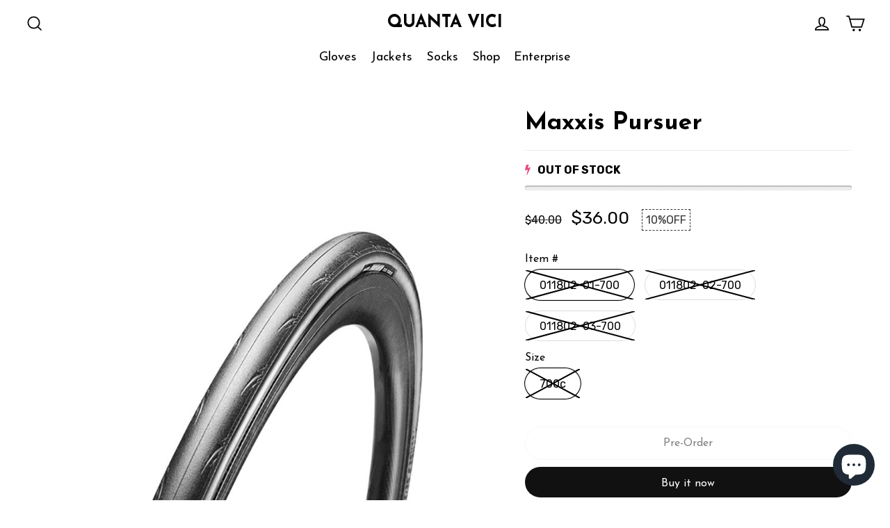

--- FILE ---
content_type: text/html; charset=utf-8
request_url: https://quantavici.com/products/maxxis-pursuer
body_size: 58435
content:
<!doctype html>
<html class="no-js" lang="en">
<head>
  <meta name="p:domain_verify" content="3c529247a4bbc086bcc7c68f21a69c93"/>
  <meta charset="utf-8">
  <meta http-equiv="X-UA-Compatible" content="IE=edge,chrome=1">
  <meta name="viewport" content="width=device-width,initial-scale=1">
  <meta name="theme-color" content="#111111">
  <link rel="canonical" href="https://quantavici.com/products/maxxis-pursuer">
  <meta name="format-detection" content="telephone=no"><link rel="shortcut icon" href="//quantavici.com/cdn/shop/files/favicon_32x32.png?v=1665438403" type="image/png" />
<title>
  Maxxis Pursuer

&ndash; QUANTA VICI

</title><meta name="description" content="Maxxis Pursuer - Get the perfect tire for logging trouble-free training miles and casual group rides. Enjoy full-silica, low rolling resistance and high mileage tread compound. Shop now and get a special discount!"><meta property="og:site_name" content="QUANTA VICI">
<meta property="og:url" content="https://quantavici.com/products/maxxis-pursuer">
<meta property="og:title" content="Maxxis Pursuer">
<meta property="og:type" content="product">
<meta property="og:description" content="Maxxis Pursuer - Get the perfect tire for logging trouble-free training miles and casual group rides. Enjoy full-silica, low rolling resistance and high mileage tread compound. Shop now and get a special discount!"><meta property="og:price:amount" content="36.00">
  <meta property="og:price:currency" content="USD"><meta property="og:image" content="http://quantavici.com/cdn/shop/products/011802-01_1_1200x630.jpg?v=1682314163"><meta property="og:image" content="http://quantavici.com/cdn/shop/products/011802-02_1_1200x630.jpg?v=1682314163"><meta property="og:image" content="http://quantavici.com/cdn/shop/products/011802-03_1_1200x630.jpg?v=1682314163">
<meta property="og:image:secure_url" content="https://quantavici.com/cdn/shop/products/011802-01_1_1200x630.jpg?v=1682314163"><meta property="og:image:secure_url" content="https://quantavici.com/cdn/shop/products/011802-02_1_1200x630.jpg?v=1682314163"><meta property="og:image:secure_url" content="https://quantavici.com/cdn/shop/products/011802-03_1_1200x630.jpg?v=1682314163">
<meta name="twitter:site" content="@QuantaVici">
<meta name="twitter:card" content="summary_large_image">
<meta name="twitter:title" content="Maxxis Pursuer">
<meta name="twitter:description" content="Maxxis Pursuer - Get the perfect tire for logging trouble-free training miles and casual group rides. Enjoy full-silica, low rolling resistance and high mileage tread compound. Shop now and get a special discount!">
<style>
  @font-face {
  font-family: "Josefin Sans";
  font-weight: 400;
  font-style: normal;
  src: url("//quantavici.com/cdn/fonts/josefin_sans/josefinsans_n4.70f7efd699799949e6d9f99bc20843a2c86a2e0f.woff2") format("woff2"),
       url("//quantavici.com/cdn/fonts/josefin_sans/josefinsans_n4.35d308a1bdf56e5556bc2ac79702c721e4e2e983.woff") format("woff");
}

  @font-face {
  font-family: Rubik;
  font-weight: 400;
  font-style: normal;
  src: url("//quantavici.com/cdn/fonts/rubik/rubik_n4.c2fb67c90aa34ecf8da34fc1da937ee9c0c27942.woff2") format("woff2"),
       url("//quantavici.com/cdn/fonts/rubik/rubik_n4.d229bd4a6a25ec476a0829a74bf3657a5fd9aa36.woff") format("woff");
}


  @font-face {
  font-family: Rubik;
  font-weight: 700;
  font-style: normal;
  src: url("//quantavici.com/cdn/fonts/rubik/rubik_n7.9ddb1ff19ac4667369e1c444a6663062e115e651.woff2") format("woff2"),
       url("//quantavici.com/cdn/fonts/rubik/rubik_n7.2f2815a4763d5118fdb49ad25ccceea3eafcae92.woff") format("woff");
}

  @font-face {
  font-family: Rubik;
  font-weight: 400;
  font-style: italic;
  src: url("//quantavici.com/cdn/fonts/rubik/rubik_i4.528fdfa8adf0c2cb49c0f6d132dcaffa910849d6.woff2") format("woff2"),
       url("//quantavici.com/cdn/fonts/rubik/rubik_i4.937396c2106c0db7a4072bbcd373d4e3d0ab306b.woff") format("woff");
}

  @font-face {
  font-family: Rubik;
  font-weight: 700;
  font-style: italic;
  src: url("//quantavici.com/cdn/fonts/rubik/rubik_i7.e37585fef76596b7b87ec84ca28db2ef5e3df433.woff2") format("woff2"),
       url("//quantavici.com/cdn/fonts/rubik/rubik_i7.a18d51774424b841c335ca3a15ab66cba9fce8c1.woff") format("woff");
}

</style>

  <link href="//quantavici.com/cdn/shop/t/12/assets/theme.scss.css?v=159248644302981966751697810199" rel="stylesheet" type="text/css" media="all" />

  <script>
    document.documentElement.className = document.documentElement.className.replace('no-js', 'js');

    window.theme = window.theme || {};
    theme.strings = {
      addToCart: "Add to cart",
      soldOut: "Sold Out",
      unavailable: "Unavailable",
      stockLabel: "[count] in stock",
      cartSavings: "You're saving [savings]",
      cartEmpty: "Your cart is currently empty.",
      cartTermsConfirmation: "You must agree with the terms and conditions of sales to check out"
    };
    theme.settings = {
      cartType: "drawer",
      moneyFormat: "\u003cspan class=\"money conversion-bear-money\"\u003e${{amount}}\u003c\/span\u003e",
      quickView: true,
      themeVersion: "3.5.1"
    };
  </script>

  <script>window.performance && window.performance.mark && window.performance.mark('shopify.content_for_header.start');</script><meta name="google-site-verification" content="Ru_Z3s5kIFHWyywI66Ghyx61xnObxg8hhTbLzNU7ztc">
<meta name="facebook-domain-verification" content="5k8inrl3buk23b3gct8ojks9ks836h">
<meta id="shopify-digital-wallet" name="shopify-digital-wallet" content="/53152678072/digital_wallets/dialog">
<link rel="alternate" type="application/json+oembed" href="https://quantavici.com/products/maxxis-pursuer.oembed">
<script async="async" src="/checkouts/internal/preloads.js?locale=en-US"></script>
<script id="shopify-features" type="application/json">{"accessToken":"d4c2901655cbe0ce749d8ec3b22d157b","betas":["rich-media-storefront-analytics"],"domain":"quantavici.com","predictiveSearch":true,"shopId":53152678072,"locale":"en"}</script>
<script>var Shopify = Shopify || {};
Shopify.shop = "quantavici.myshopify.com";
Shopify.locale = "en";
Shopify.currency = {"active":"USD","rate":"1.0"};
Shopify.country = "US";
Shopify.theme = {"name":"V2 - Main","id":118590668984,"schema_name":"Motion","schema_version":"3.5.1","theme_store_id":null,"role":"main"};
Shopify.theme.handle = "null";
Shopify.theme.style = {"id":null,"handle":null};
Shopify.cdnHost = "quantavici.com/cdn";
Shopify.routes = Shopify.routes || {};
Shopify.routes.root = "/";</script>
<script type="module">!function(o){(o.Shopify=o.Shopify||{}).modules=!0}(window);</script>
<script>!function(o){function n(){var o=[];function n(){o.push(Array.prototype.slice.apply(arguments))}return n.q=o,n}var t=o.Shopify=o.Shopify||{};t.loadFeatures=n(),t.autoloadFeatures=n()}(window);</script>
<script id="shop-js-analytics" type="application/json">{"pageType":"product"}</script>
<script defer="defer" async type="module" src="//quantavici.com/cdn/shopifycloud/shop-js/modules/v2/client.init-shop-cart-sync_BT-GjEfc.en.esm.js"></script>
<script defer="defer" async type="module" src="//quantavici.com/cdn/shopifycloud/shop-js/modules/v2/chunk.common_D58fp_Oc.esm.js"></script>
<script defer="defer" async type="module" src="//quantavici.com/cdn/shopifycloud/shop-js/modules/v2/chunk.modal_xMitdFEc.esm.js"></script>
<script type="module">
  await import("//quantavici.com/cdn/shopifycloud/shop-js/modules/v2/client.init-shop-cart-sync_BT-GjEfc.en.esm.js");
await import("//quantavici.com/cdn/shopifycloud/shop-js/modules/v2/chunk.common_D58fp_Oc.esm.js");
await import("//quantavici.com/cdn/shopifycloud/shop-js/modules/v2/chunk.modal_xMitdFEc.esm.js");

  window.Shopify.SignInWithShop?.initShopCartSync?.({"fedCMEnabled":true,"windoidEnabled":true});

</script>
<script>(function() {
  var isLoaded = false;
  function asyncLoad() {
    if (isLoaded) return;
    isLoaded = true;
    var urls = ["\/\/cdn.shopify.com\/proxy\/572007664f1e5c8d87ad7cde5801c29cbef3a18b2b442f422ab175b99bb1d396\/api.goaffpro.com\/loader.js?shop=quantavici.myshopify.com\u0026sp-cache-control=cHVibGljLCBtYXgtYWdlPTkwMA","https:\/\/currency.conversionbear.com\/script?app=currency\u0026shop=quantavici.myshopify.com","https:\/\/kickbooster.me\/shopify\/kbr.js?shop=quantavici.myshopify.com","https:\/\/tools.luckyorange.com\/core\/lo.js?site-id=1ef5b01f\u0026shop=quantavici.myshopify.com","\/\/cdn.shopify.com\/proxy\/530073c43bf7870fdf46de89d0fb0a8792fa71c3758bedec6ca69f2c91d5a790\/bingshoppingtool-t2app-prod.trafficmanager.net\/uet\/tracking_script?shop=quantavici.myshopify.com\u0026sp-cache-control=cHVibGljLCBtYXgtYWdlPTkwMA","https:\/\/chimpstatic.com\/mcjs-connected\/js\/users\/0205e4afb6d4a0208648dadfa\/f3108800d18a0d91f792e3c39.js?shop=quantavici.myshopify.com","https:\/\/cdn.nfcube.com\/instafeed-40bd4e0c6216d4751742919e66929dc7.js?shop=quantavici.myshopify.com","https:\/\/d1bu6z2uxfnay3.cloudfront.net\/storage\/scripts\/quantavici.myshopify.com.20231212052406.scripttag.js?shop=quantavici.myshopify.com","https:\/\/light.spicegems.org\/0\/js\/scripttags\/quantavici\/country_redirect_cfcd208495d565ef66e7dff9f98764da.min.js?v=19\u0026shop=quantavici.myshopify.com"];
    for (var i = 0; i < urls.length; i++) {
      var s = document.createElement('script');
      s.type = 'text/javascript';
      s.async = true;
      s.src = urls[i];
      var x = document.getElementsByTagName('script')[0];
      x.parentNode.insertBefore(s, x);
    }
  };
  if(window.attachEvent) {
    window.attachEvent('onload', asyncLoad);
  } else {
    window.addEventListener('load', asyncLoad, false);
  }
})();</script>
<script id="__st">var __st={"a":53152678072,"offset":-18000,"reqid":"c1b1cca5-bff4-44f9-9ee5-40de90ad28a4-1769471892","pageurl":"quantavici.com\/products\/maxxis-pursuer","u":"61d7fc3b0244","p":"product","rtyp":"product","rid":8244683047230};</script>
<script>window.ShopifyPaypalV4VisibilityTracking = true;</script>
<script id="captcha-bootstrap">!function(){'use strict';const t='contact',e='account',n='new_comment',o=[[t,t],['blogs',n],['comments',n],[t,'customer']],c=[[e,'customer_login'],[e,'guest_login'],[e,'recover_customer_password'],[e,'create_customer']],r=t=>t.map((([t,e])=>`form[action*='/${t}']:not([data-nocaptcha='true']) input[name='form_type'][value='${e}']`)).join(','),a=t=>()=>t?[...document.querySelectorAll(t)].map((t=>t.form)):[];function s(){const t=[...o],e=r(t);return a(e)}const i='password',u='form_key',d=['recaptcha-v3-token','g-recaptcha-response','h-captcha-response',i],f=()=>{try{return window.sessionStorage}catch{return}},m='__shopify_v',_=t=>t.elements[u];function p(t,e,n=!1){try{const o=window.sessionStorage,c=JSON.parse(o.getItem(e)),{data:r}=function(t){const{data:e,action:n}=t;return t[m]||n?{data:e,action:n}:{data:t,action:n}}(c);for(const[e,n]of Object.entries(r))t.elements[e]&&(t.elements[e].value=n);n&&o.removeItem(e)}catch(o){console.error('form repopulation failed',{error:o})}}const l='form_type',E='cptcha';function T(t){t.dataset[E]=!0}const w=window,h=w.document,L='Shopify',v='ce_forms',y='captcha';let A=!1;((t,e)=>{const n=(g='f06e6c50-85a8-45c8-87d0-21a2b65856fe',I='https://cdn.shopify.com/shopifycloud/storefront-forms-hcaptcha/ce_storefront_forms_captcha_hcaptcha.v1.5.2.iife.js',D={infoText:'Protected by hCaptcha',privacyText:'Privacy',termsText:'Terms'},(t,e,n)=>{const o=w[L][v],c=o.bindForm;if(c)return c(t,g,e,D).then(n);var r;o.q.push([[t,g,e,D],n]),r=I,A||(h.body.append(Object.assign(h.createElement('script'),{id:'captcha-provider',async:!0,src:r})),A=!0)});var g,I,D;w[L]=w[L]||{},w[L][v]=w[L][v]||{},w[L][v].q=[],w[L][y]=w[L][y]||{},w[L][y].protect=function(t,e){n(t,void 0,e),T(t)},Object.freeze(w[L][y]),function(t,e,n,w,h,L){const[v,y,A,g]=function(t,e,n){const i=e?o:[],u=t?c:[],d=[...i,...u],f=r(d),m=r(i),_=r(d.filter((([t,e])=>n.includes(e))));return[a(f),a(m),a(_),s()]}(w,h,L),I=t=>{const e=t.target;return e instanceof HTMLFormElement?e:e&&e.form},D=t=>v().includes(t);t.addEventListener('submit',(t=>{const e=I(t);if(!e)return;const n=D(e)&&!e.dataset.hcaptchaBound&&!e.dataset.recaptchaBound,o=_(e),c=g().includes(e)&&(!o||!o.value);(n||c)&&t.preventDefault(),c&&!n&&(function(t){try{if(!f())return;!function(t){const e=f();if(!e)return;const n=_(t);if(!n)return;const o=n.value;o&&e.removeItem(o)}(t);const e=Array.from(Array(32),(()=>Math.random().toString(36)[2])).join('');!function(t,e){_(t)||t.append(Object.assign(document.createElement('input'),{type:'hidden',name:u})),t.elements[u].value=e}(t,e),function(t,e){const n=f();if(!n)return;const o=[...t.querySelectorAll(`input[type='${i}']`)].map((({name:t})=>t)),c=[...d,...o],r={};for(const[a,s]of new FormData(t).entries())c.includes(a)||(r[a]=s);n.setItem(e,JSON.stringify({[m]:1,action:t.action,data:r}))}(t,e)}catch(e){console.error('failed to persist form',e)}}(e),e.submit())}));const S=(t,e)=>{t&&!t.dataset[E]&&(n(t,e.some((e=>e===t))),T(t))};for(const o of['focusin','change'])t.addEventListener(o,(t=>{const e=I(t);D(e)&&S(e,y())}));const B=e.get('form_key'),M=e.get(l),P=B&&M;t.addEventListener('DOMContentLoaded',(()=>{const t=y();if(P)for(const e of t)e.elements[l].value===M&&p(e,B);[...new Set([...A(),...v().filter((t=>'true'===t.dataset.shopifyCaptcha))])].forEach((e=>S(e,t)))}))}(h,new URLSearchParams(w.location.search),n,t,e,['guest_login'])})(!0,!0)}();</script>
<script integrity="sha256-4kQ18oKyAcykRKYeNunJcIwy7WH5gtpwJnB7kiuLZ1E=" data-source-attribution="shopify.loadfeatures" defer="defer" src="//quantavici.com/cdn/shopifycloud/storefront/assets/storefront/load_feature-a0a9edcb.js" crossorigin="anonymous"></script>
<script data-source-attribution="shopify.dynamic_checkout.dynamic.init">var Shopify=Shopify||{};Shopify.PaymentButton=Shopify.PaymentButton||{isStorefrontPortableWallets:!0,init:function(){window.Shopify.PaymentButton.init=function(){};var t=document.createElement("script");t.src="https://quantavici.com/cdn/shopifycloud/portable-wallets/latest/portable-wallets.en.js",t.type="module",document.head.appendChild(t)}};
</script>
<script data-source-attribution="shopify.dynamic_checkout.buyer_consent">
  function portableWalletsHideBuyerConsent(e){var t=document.getElementById("shopify-buyer-consent"),n=document.getElementById("shopify-subscription-policy-button");t&&n&&(t.classList.add("hidden"),t.setAttribute("aria-hidden","true"),n.removeEventListener("click",e))}function portableWalletsShowBuyerConsent(e){var t=document.getElementById("shopify-buyer-consent"),n=document.getElementById("shopify-subscription-policy-button");t&&n&&(t.classList.remove("hidden"),t.removeAttribute("aria-hidden"),n.addEventListener("click",e))}window.Shopify?.PaymentButton&&(window.Shopify.PaymentButton.hideBuyerConsent=portableWalletsHideBuyerConsent,window.Shopify.PaymentButton.showBuyerConsent=portableWalletsShowBuyerConsent);
</script>
<script>
  function portableWalletsCleanup(e){e&&e.src&&console.error("Failed to load portable wallets script "+e.src);var t=document.querySelectorAll("shopify-accelerated-checkout .shopify-payment-button__skeleton, shopify-accelerated-checkout-cart .wallet-cart-button__skeleton"),e=document.getElementById("shopify-buyer-consent");for(let e=0;e<t.length;e++)t[e].remove();e&&e.remove()}function portableWalletsNotLoadedAsModule(e){e instanceof ErrorEvent&&"string"==typeof e.message&&e.message.includes("import.meta")&&"string"==typeof e.filename&&e.filename.includes("portable-wallets")&&(window.removeEventListener("error",portableWalletsNotLoadedAsModule),window.Shopify.PaymentButton.failedToLoad=e,"loading"===document.readyState?document.addEventListener("DOMContentLoaded",window.Shopify.PaymentButton.init):window.Shopify.PaymentButton.init())}window.addEventListener("error",portableWalletsNotLoadedAsModule);
</script>

<script type="module" src="https://quantavici.com/cdn/shopifycloud/portable-wallets/latest/portable-wallets.en.js" onError="portableWalletsCleanup(this)" crossorigin="anonymous"></script>
<script nomodule>
  document.addEventListener("DOMContentLoaded", portableWalletsCleanup);
</script>

<link id="shopify-accelerated-checkout-styles" rel="stylesheet" media="screen" href="https://quantavici.com/cdn/shopifycloud/portable-wallets/latest/accelerated-checkout-backwards-compat.css" crossorigin="anonymous">
<style id="shopify-accelerated-checkout-cart">
        #shopify-buyer-consent {
  margin-top: 1em;
  display: inline-block;
  width: 100%;
}

#shopify-buyer-consent.hidden {
  display: none;
}

#shopify-subscription-policy-button {
  background: none;
  border: none;
  padding: 0;
  text-decoration: underline;
  font-size: inherit;
  cursor: pointer;
}

#shopify-subscription-policy-button::before {
  box-shadow: none;
}

      </style>

<script>window.performance && window.performance.mark && window.performance.mark('shopify.content_for_header.end');</script>

	<!-- "snippets/vitals-loader.liquid" was not rendered, the associated app was uninstalled -->
  <!--[if lt IE 9]>
<script src="//cdnjs.cloudflare.com/ajax/libs/html5shiv/3.7.2/html5shiv.min.js" type="text/javascript"></script>
<![endif]-->
<!--[if (lte IE 9) ]><script src="//quantavici.com/cdn/shop/t/12/assets/match-media.min.js?v=159635276924582161481612168539" type="text/javascript"></script><![endif]-->


  
  <script src="//quantavici.com/cdn/shop/t/12/assets/vendor.js" defer="defer"></script>



  

  
  <script src="//quantavici.com/cdn/shop/t/12/assets/theme.js?v=27713030994968258391667270412" defer="defer"></script>




	<script>var loox_global_hash = '1639935916408';</script><style>.loox-reviews-default { max-width: 1200px; margin: 0 auto; }</style>
<!--Gem_Page_Header_Script-->
    


<!--End_Gem_Page_Header_Script-->

<style>
  .gryffeditor [data-label="Carousel"]{
    transform: scale(1) !important;
}
</style> 
  
  
<!-- Start of Judge.me Core -->
<link rel="dns-prefetch" href="https://cdn.judge.me/">
<script data-cfasync='false' class='jdgm-settings-script'>window.jdgmSettings={"pagination":5,"disable_web_reviews":false,"badge_no_review_text":"No reviews","badge_n_reviews_text":"{{ n }} review/reviews","hide_badge_preview_if_no_reviews":true,"badge_hide_text":false,"enforce_center_preview_badge":false,"widget_title":"Customer Reviews","widget_open_form_text":"Write a review","widget_close_form_text":"Cancel review","widget_refresh_page_text":"Refresh page","widget_summary_text":"Based on {{ number_of_reviews }} review/reviews","widget_no_review_text":"Be the first to write a review","widget_name_field_text":"Display name","widget_verified_name_field_text":"Verified Name (public)","widget_name_placeholder_text":"Display name","widget_required_field_error_text":"This field is required.","widget_email_field_text":"Email address","widget_verified_email_field_text":"Verified Email (private, can not be edited)","widget_email_placeholder_text":"Your email address","widget_email_field_error_text":"Please enter a valid email address.","widget_rating_field_text":"Rating","widget_review_title_field_text":"Review Title","widget_review_title_placeholder_text":"Give your review a title","widget_review_body_field_text":"Review content","widget_review_body_placeholder_text":"Start writing here...","widget_pictures_field_text":"Picture/Video (optional)","widget_submit_review_text":"Submit Review","widget_submit_verified_review_text":"Submit Verified Review","widget_submit_success_msg_with_auto_publish":"Thank you! Please refresh the page in a few moments to see your review. You can remove or edit your review by logging into \u003ca href='https://judge.me/login' target='_blank' rel='nofollow noopener'\u003eJudge.me\u003c/a\u003e","widget_submit_success_msg_no_auto_publish":"Thank you! Your review will be published as soon as it is approved by the shop admin. You can remove or edit your review by logging into \u003ca href='https://judge.me/login' target='_blank' rel='nofollow noopener'\u003eJudge.me\u003c/a\u003e","widget_show_default_reviews_out_of_total_text":"Showing {{ n_reviews_shown }} out of {{ n_reviews }} reviews.","widget_show_all_link_text":"Show all","widget_show_less_link_text":"Show less","widget_author_said_text":"{{ reviewer_name }} said:","widget_days_text":"{{ n }} days ago","widget_weeks_text":"{{ n }} week/weeks ago","widget_months_text":"{{ n }} month/months ago","widget_years_text":"{{ n }} year/years ago","widget_yesterday_text":"Yesterday","widget_today_text":"Today","widget_replied_text":"\u003e\u003e {{ shop_name }} replied:","widget_read_more_text":"Read more","widget_reviewer_name_as_initial":"","widget_rating_filter_color":"#fbcd0a","widget_rating_filter_see_all_text":"See all reviews","widget_sorting_most_recent_text":"Most Recent","widget_sorting_highest_rating_text":"Highest Rating","widget_sorting_lowest_rating_text":"Lowest Rating","widget_sorting_with_pictures_text":"Only Pictures","widget_sorting_most_helpful_text":"Most Helpful","widget_open_question_form_text":"Ask a question","widget_reviews_subtab_text":"Reviews","widget_questions_subtab_text":"Questions","widget_question_label_text":"Question","widget_answer_label_text":"Answer","widget_question_placeholder_text":"Write your question here","widget_submit_question_text":"Submit Question","widget_question_submit_success_text":"Thank you for your question! We will notify you once it gets answered.","verified_badge_text":"Verified","verified_badge_bg_color":"","verified_badge_text_color":"","verified_badge_placement":"left-of-reviewer-name","widget_review_max_height":"","widget_hide_border":false,"widget_social_share":false,"widget_thumb":false,"widget_review_location_show":false,"widget_location_format":"","all_reviews_include_out_of_store_products":true,"all_reviews_out_of_store_text":"(out of store)","all_reviews_pagination":100,"all_reviews_product_name_prefix_text":"about","enable_review_pictures":false,"enable_question_anwser":false,"widget_theme":"default","review_date_format":"mm/dd/yyyy","default_sort_method":"most-recent","widget_product_reviews_subtab_text":"Product Reviews","widget_shop_reviews_subtab_text":"Shop Reviews","widget_other_products_reviews_text":"Reviews for other products","widget_store_reviews_subtab_text":"Store reviews","widget_no_store_reviews_text":"This store hasn't received any reviews yet","widget_web_restriction_product_reviews_text":"This product hasn't received any reviews yet","widget_no_items_text":"No items found","widget_show_more_text":"Show more","widget_write_a_store_review_text":"Write a Store Review","widget_other_languages_heading":"Reviews in Other Languages","widget_translate_review_text":"Translate review to {{ language }}","widget_translating_review_text":"Translating...","widget_show_original_translation_text":"Show original ({{ language }})","widget_translate_review_failed_text":"Review couldn't be translated.","widget_translate_review_retry_text":"Retry","widget_translate_review_try_again_later_text":"Try again later","show_product_url_for_grouped_product":false,"widget_sorting_pictures_first_text":"Pictures First","show_pictures_on_all_rev_page_mobile":false,"show_pictures_on_all_rev_page_desktop":false,"floating_tab_hide_mobile_install_preference":false,"floating_tab_button_name":"★ Reviews","floating_tab_title":"Let customers speak for us","floating_tab_button_color":"","floating_tab_button_background_color":"","floating_tab_url":"","floating_tab_url_enabled":false,"floating_tab_tab_style":"text","all_reviews_text_badge_text":"Customers rate us {{ shop.metafields.judgeme.all_reviews_rating | round: 1 }}/5 based on {{ shop.metafields.judgeme.all_reviews_count }} reviews.","all_reviews_text_badge_text_branded_style":"{{ shop.metafields.judgeme.all_reviews_rating | round: 1 }} out of 5 stars based on {{ shop.metafields.judgeme.all_reviews_count }} reviews","is_all_reviews_text_badge_a_link":false,"show_stars_for_all_reviews_text_badge":false,"all_reviews_text_badge_url":"","all_reviews_text_style":"text","all_reviews_text_color_style":"judgeme_brand_color","all_reviews_text_color":"#108474","all_reviews_text_show_jm_brand":true,"featured_carousel_show_header":true,"featured_carousel_title":"Let customers speak for us","testimonials_carousel_title":"Customers are saying","videos_carousel_title":"Real customer stories","cards_carousel_title":"Customers are saying","featured_carousel_count_text":"from {{ n }} reviews","featured_carousel_add_link_to_all_reviews_page":false,"featured_carousel_url":"","featured_carousel_show_images":true,"featured_carousel_autoslide_interval":5,"featured_carousel_arrows_on_the_sides":false,"featured_carousel_height":250,"featured_carousel_width":80,"featured_carousel_image_size":0,"featured_carousel_image_height":250,"featured_carousel_arrow_color":"#eeeeee","verified_count_badge_style":"vintage","verified_count_badge_orientation":"horizontal","verified_count_badge_color_style":"judgeme_brand_color","verified_count_badge_color":"#108474","is_verified_count_badge_a_link":false,"verified_count_badge_url":"","verified_count_badge_show_jm_brand":true,"widget_rating_preset_default":5,"widget_first_sub_tab":"product-reviews","widget_show_histogram":true,"widget_histogram_use_custom_color":false,"widget_pagination_use_custom_color":false,"widget_star_use_custom_color":false,"widget_verified_badge_use_custom_color":false,"widget_write_review_use_custom_color":false,"picture_reminder_submit_button":"Upload Pictures","enable_review_videos":false,"mute_video_by_default":false,"widget_sorting_videos_first_text":"Videos First","widget_review_pending_text":"Pending","featured_carousel_items_for_large_screen":3,"social_share_options_order":"Facebook,Twitter","remove_microdata_snippet":false,"disable_json_ld":false,"enable_json_ld_products":false,"preview_badge_show_question_text":false,"preview_badge_no_question_text":"No questions","preview_badge_n_question_text":"{{ number_of_questions }} question/questions","qa_badge_show_icon":false,"qa_badge_position":"same-row","remove_judgeme_branding":false,"widget_add_search_bar":false,"widget_search_bar_placeholder":"Search","widget_sorting_verified_only_text":"Verified only","featured_carousel_theme":"default","featured_carousel_show_rating":true,"featured_carousel_show_title":true,"featured_carousel_show_body":true,"featured_carousel_show_date":false,"featured_carousel_show_reviewer":true,"featured_carousel_show_product":false,"featured_carousel_header_background_color":"#108474","featured_carousel_header_text_color":"#ffffff","featured_carousel_name_product_separator":"reviewed","featured_carousel_full_star_background":"#108474","featured_carousel_empty_star_background":"#dadada","featured_carousel_vertical_theme_background":"#f9fafb","featured_carousel_verified_badge_enable":false,"featured_carousel_verified_badge_color":"#108474","featured_carousel_border_style":"round","featured_carousel_review_line_length_limit":3,"featured_carousel_more_reviews_button_text":"Read more reviews","featured_carousel_view_product_button_text":"View product","all_reviews_page_load_reviews_on":"scroll","all_reviews_page_load_more_text":"Load More Reviews","disable_fb_tab_reviews":false,"enable_ajax_cdn_cache":false,"widget_public_name_text":"displayed publicly like","default_reviewer_name":"John Smith","default_reviewer_name_has_non_latin":true,"widget_reviewer_anonymous":"Anonymous","medals_widget_title":"Judge.me Review Medals","medals_widget_background_color":"#f9fafb","medals_widget_position":"footer_all_pages","medals_widget_border_color":"#f9fafb","medals_widget_verified_text_position":"left","medals_widget_use_monochromatic_version":false,"medals_widget_elements_color":"#108474","show_reviewer_avatar":true,"widget_invalid_yt_video_url_error_text":"Not a YouTube video URL","widget_max_length_field_error_text":"Please enter no more than {0} characters.","widget_show_country_flag":false,"widget_show_collected_via_shop_app":true,"widget_verified_by_shop_badge_style":"light","widget_verified_by_shop_text":"Verified by Shop","widget_show_photo_gallery":false,"widget_load_with_code_splitting":true,"widget_ugc_install_preference":false,"widget_ugc_title":"Made by us, Shared by you","widget_ugc_subtitle":"Tag us to see your picture featured in our page","widget_ugc_arrows_color":"#ffffff","widget_ugc_primary_button_text":"Buy Now","widget_ugc_primary_button_background_color":"#108474","widget_ugc_primary_button_text_color":"#ffffff","widget_ugc_primary_button_border_width":"0","widget_ugc_primary_button_border_style":"none","widget_ugc_primary_button_border_color":"#108474","widget_ugc_primary_button_border_radius":"25","widget_ugc_secondary_button_text":"Load More","widget_ugc_secondary_button_background_color":"#ffffff","widget_ugc_secondary_button_text_color":"#108474","widget_ugc_secondary_button_border_width":"2","widget_ugc_secondary_button_border_style":"solid","widget_ugc_secondary_button_border_color":"#108474","widget_ugc_secondary_button_border_radius":"25","widget_ugc_reviews_button_text":"View Reviews","widget_ugc_reviews_button_background_color":"#ffffff","widget_ugc_reviews_button_text_color":"#108474","widget_ugc_reviews_button_border_width":"2","widget_ugc_reviews_button_border_style":"solid","widget_ugc_reviews_button_border_color":"#108474","widget_ugc_reviews_button_border_radius":"25","widget_ugc_reviews_button_link_to":"judgeme-reviews-page","widget_ugc_show_post_date":true,"widget_ugc_max_width":"800","widget_rating_metafield_value_type":true,"widget_primary_color":"#108474","widget_enable_secondary_color":false,"widget_secondary_color":"#edf5f5","widget_summary_average_rating_text":"{{ average_rating }} out of 5","widget_media_grid_title":"Customer photos \u0026 videos","widget_media_grid_see_more_text":"See more","widget_round_style":false,"widget_show_product_medals":true,"widget_verified_by_judgeme_text":"Verified by Judge.me","widget_show_store_medals":true,"widget_verified_by_judgeme_text_in_store_medals":"Verified by Judge.me","widget_media_field_exceed_quantity_message":"Sorry, we can only accept {{ max_media }} for one review.","widget_media_field_exceed_limit_message":"{{ file_name }} is too large, please select a {{ media_type }} less than {{ size_limit }}MB.","widget_review_submitted_text":"Review Submitted!","widget_question_submitted_text":"Question Submitted!","widget_close_form_text_question":"Cancel","widget_write_your_answer_here_text":"Write your answer here","widget_enabled_branded_link":true,"widget_show_collected_by_judgeme":false,"widget_reviewer_name_color":"","widget_write_review_text_color":"","widget_write_review_bg_color":"","widget_collected_by_judgeme_text":"collected by Judge.me","widget_pagination_type":"standard","widget_load_more_text":"Load More","widget_load_more_color":"#108474","widget_full_review_text":"Full Review","widget_read_more_reviews_text":"Read More Reviews","widget_read_questions_text":"Read Questions","widget_questions_and_answers_text":"Questions \u0026 Answers","widget_verified_by_text":"Verified by","widget_verified_text":"Verified","widget_number_of_reviews_text":"{{ number_of_reviews }} reviews","widget_back_button_text":"Back","widget_next_button_text":"Next","widget_custom_forms_filter_button":"Filters","custom_forms_style":"vertical","widget_show_review_information":false,"how_reviews_are_collected":"How reviews are collected?","widget_show_review_keywords":false,"widget_gdpr_statement":"How we use your data: We'll only contact you about the review you left, and only if necessary. By submitting your review, you agree to Judge.me's \u003ca href='https://judge.me/terms' target='_blank' rel='nofollow noopener'\u003eterms\u003c/a\u003e, \u003ca href='https://judge.me/privacy' target='_blank' rel='nofollow noopener'\u003eprivacy\u003c/a\u003e and \u003ca href='https://judge.me/content-policy' target='_blank' rel='nofollow noopener'\u003econtent\u003c/a\u003e policies.","widget_multilingual_sorting_enabled":false,"widget_translate_review_content_enabled":false,"widget_translate_review_content_method":"manual","popup_widget_review_selection":"automatically_with_pictures","popup_widget_round_border_style":true,"popup_widget_show_title":true,"popup_widget_show_body":true,"popup_widget_show_reviewer":false,"popup_widget_show_product":true,"popup_widget_show_pictures":true,"popup_widget_use_review_picture":true,"popup_widget_show_on_home_page":true,"popup_widget_show_on_product_page":true,"popup_widget_show_on_collection_page":true,"popup_widget_show_on_cart_page":true,"popup_widget_position":"bottom_left","popup_widget_first_review_delay":5,"popup_widget_duration":5,"popup_widget_interval":5,"popup_widget_review_count":5,"popup_widget_hide_on_mobile":true,"review_snippet_widget_round_border_style":true,"review_snippet_widget_card_color":"#FFFFFF","review_snippet_widget_slider_arrows_background_color":"#FFFFFF","review_snippet_widget_slider_arrows_color":"#000000","review_snippet_widget_star_color":"#108474","show_product_variant":false,"all_reviews_product_variant_label_text":"Variant: ","widget_show_verified_branding":false,"widget_ai_summary_title":"Customers say","widget_ai_summary_disclaimer":"AI-powered review summary based on recent customer reviews","widget_show_ai_summary":false,"widget_show_ai_summary_bg":false,"widget_show_review_title_input":true,"redirect_reviewers_invited_via_email":"review_widget","request_store_review_after_product_review":false,"request_review_other_products_in_order":false,"review_form_color_scheme":"default","review_form_corner_style":"square","review_form_star_color":{},"review_form_text_color":"#333333","review_form_background_color":"#ffffff","review_form_field_background_color":"#fafafa","review_form_button_color":{},"review_form_button_text_color":"#ffffff","review_form_modal_overlay_color":"#000000","review_content_screen_title_text":"How would you rate this product?","review_content_introduction_text":"We would love it if you would share a bit about your experience.","store_review_form_title_text":"How would you rate this store?","store_review_form_introduction_text":"We would love it if you would share a bit about your experience.","show_review_guidance_text":true,"one_star_review_guidance_text":"Poor","five_star_review_guidance_text":"Great","customer_information_screen_title_text":"About you","customer_information_introduction_text":"Please tell us more about you.","custom_questions_screen_title_text":"Your experience in more detail","custom_questions_introduction_text":"Here are a few questions to help us understand more about your experience.","review_submitted_screen_title_text":"Thanks for your review!","review_submitted_screen_thank_you_text":"We are processing it and it will appear on the store soon.","review_submitted_screen_email_verification_text":"Please confirm your email by clicking the link we just sent you. This helps us keep reviews authentic.","review_submitted_request_store_review_text":"Would you like to share your experience of shopping with us?","review_submitted_review_other_products_text":"Would you like to review these products?","store_review_screen_title_text":"Would you like to share your experience of shopping with us?","store_review_introduction_text":"We value your feedback and use it to improve. Please share any thoughts or suggestions you have.","reviewer_media_screen_title_picture_text":"Share a picture","reviewer_media_introduction_picture_text":"Upload a photo to support your review.","reviewer_media_screen_title_video_text":"Share a video","reviewer_media_introduction_video_text":"Upload a video to support your review.","reviewer_media_screen_title_picture_or_video_text":"Share a picture or video","reviewer_media_introduction_picture_or_video_text":"Upload a photo or video to support your review.","reviewer_media_youtube_url_text":"Paste your Youtube URL here","advanced_settings_next_step_button_text":"Next","advanced_settings_close_review_button_text":"Close","modal_write_review_flow":false,"write_review_flow_required_text":"Required","write_review_flow_privacy_message_text":"We respect your privacy.","write_review_flow_anonymous_text":"Post review as anonymous","write_review_flow_visibility_text":"This won't be visible to other customers.","write_review_flow_multiple_selection_help_text":"Select as many as you like","write_review_flow_single_selection_help_text":"Select one option","write_review_flow_required_field_error_text":"This field is required","write_review_flow_invalid_email_error_text":"Please enter a valid email address","write_review_flow_max_length_error_text":"Max. {{ max_length }} characters.","write_review_flow_media_upload_text":"\u003cb\u003eClick to upload\u003c/b\u003e or drag and drop","write_review_flow_gdpr_statement":"We'll only contact you about your review if necessary. By submitting your review, you agree to our \u003ca href='https://judge.me/terms' target='_blank' rel='nofollow noopener'\u003eterms and conditions\u003c/a\u003e and \u003ca href='https://judge.me/privacy' target='_blank' rel='nofollow noopener'\u003eprivacy policy\u003c/a\u003e.","rating_only_reviews_enabled":false,"show_negative_reviews_help_screen":false,"new_review_flow_help_screen_rating_threshold":3,"negative_review_resolution_screen_title_text":"Tell us more","negative_review_resolution_text":"Your experience matters to us. If there were issues with your purchase, we're here to help. Feel free to reach out to us, we'd love the opportunity to make things right.","negative_review_resolution_button_text":"Contact us","negative_review_resolution_proceed_with_review_text":"Leave a review","negative_review_resolution_subject":"Issue with purchase from {{ shop_name }}.{{ order_name }}","preview_badge_collection_page_install_status":false,"widget_review_custom_css":"","preview_badge_custom_css":"","preview_badge_stars_count":"5-stars","featured_carousel_custom_css":"","floating_tab_custom_css":"","all_reviews_widget_custom_css":"","medals_widget_custom_css":"","verified_badge_custom_css":"","all_reviews_text_custom_css":"","transparency_badges_collected_via_store_invite":false,"transparency_badges_from_another_provider":false,"transparency_badges_collected_from_store_visitor":false,"transparency_badges_collected_by_verified_review_provider":false,"transparency_badges_earned_reward":false,"transparency_badges_collected_via_store_invite_text":"Review collected via store invitation","transparency_badges_from_another_provider_text":"Review collected from another provider","transparency_badges_collected_from_store_visitor_text":"Review collected from a store visitor","transparency_badges_written_in_google_text":"Review written in Google","transparency_badges_written_in_etsy_text":"Review written in Etsy","transparency_badges_written_in_shop_app_text":"Review written in Shop App","transparency_badges_earned_reward_text":"Review earned a reward for future purchase","product_review_widget_per_page":10,"widget_store_review_label_text":"Review about the store","checkout_comment_extension_title_on_product_page":"Customer Comments","checkout_comment_extension_num_latest_comment_show":5,"checkout_comment_extension_format":"name_and_timestamp","checkout_comment_customer_name":"last_initial","checkout_comment_comment_notification":true,"preview_badge_collection_page_install_preference":false,"preview_badge_home_page_install_preference":false,"preview_badge_product_page_install_preference":false,"review_widget_install_preference":"","review_carousel_install_preference":false,"floating_reviews_tab_install_preference":"none","verified_reviews_count_badge_install_preference":false,"all_reviews_text_install_preference":false,"review_widget_best_location":false,"judgeme_medals_install_preference":false,"review_widget_revamp_enabled":false,"review_widget_qna_enabled":false,"review_widget_header_theme":"minimal","review_widget_widget_title_enabled":true,"review_widget_header_text_size":"medium","review_widget_header_text_weight":"regular","review_widget_average_rating_style":"compact","review_widget_bar_chart_enabled":true,"review_widget_bar_chart_type":"numbers","review_widget_bar_chart_style":"standard","review_widget_expanded_media_gallery_enabled":false,"review_widget_reviews_section_theme":"standard","review_widget_image_style":"thumbnails","review_widget_review_image_ratio":"square","review_widget_stars_size":"medium","review_widget_verified_badge":"standard_text","review_widget_review_title_text_size":"medium","review_widget_review_text_size":"medium","review_widget_review_text_length":"medium","review_widget_number_of_columns_desktop":3,"review_widget_carousel_transition_speed":5,"review_widget_custom_questions_answers_display":"always","review_widget_button_text_color":"#FFFFFF","review_widget_text_color":"#000000","review_widget_lighter_text_color":"#7B7B7B","review_widget_corner_styling":"soft","review_widget_review_word_singular":"review","review_widget_review_word_plural":"reviews","review_widget_voting_label":"Helpful?","review_widget_shop_reply_label":"Reply from {{ shop_name }}:","review_widget_filters_title":"Filters","qna_widget_question_word_singular":"Question","qna_widget_question_word_plural":"Questions","qna_widget_answer_reply_label":"Answer from {{ answerer_name }}:","qna_content_screen_title_text":"Ask a question about this product","qna_widget_question_required_field_error_text":"Please enter your question.","qna_widget_flow_gdpr_statement":"We'll only contact you about your question if necessary. By submitting your question, you agree to our \u003ca href='https://judge.me/terms' target='_blank' rel='nofollow noopener'\u003eterms and conditions\u003c/a\u003e and \u003ca href='https://judge.me/privacy' target='_blank' rel='nofollow noopener'\u003eprivacy policy\u003c/a\u003e.","qna_widget_question_submitted_text":"Thanks for your question!","qna_widget_close_form_text_question":"Close","qna_widget_question_submit_success_text":"We’ll notify you by email when your question is answered.","all_reviews_widget_v2025_enabled":false,"all_reviews_widget_v2025_header_theme":"default","all_reviews_widget_v2025_widget_title_enabled":true,"all_reviews_widget_v2025_header_text_size":"medium","all_reviews_widget_v2025_header_text_weight":"regular","all_reviews_widget_v2025_average_rating_style":"compact","all_reviews_widget_v2025_bar_chart_enabled":true,"all_reviews_widget_v2025_bar_chart_type":"numbers","all_reviews_widget_v2025_bar_chart_style":"standard","all_reviews_widget_v2025_expanded_media_gallery_enabled":false,"all_reviews_widget_v2025_show_store_medals":true,"all_reviews_widget_v2025_show_photo_gallery":true,"all_reviews_widget_v2025_show_review_keywords":false,"all_reviews_widget_v2025_show_ai_summary":false,"all_reviews_widget_v2025_show_ai_summary_bg":false,"all_reviews_widget_v2025_add_search_bar":false,"all_reviews_widget_v2025_default_sort_method":"most-recent","all_reviews_widget_v2025_reviews_per_page":10,"all_reviews_widget_v2025_reviews_section_theme":"default","all_reviews_widget_v2025_image_style":"thumbnails","all_reviews_widget_v2025_review_image_ratio":"square","all_reviews_widget_v2025_stars_size":"medium","all_reviews_widget_v2025_verified_badge":"bold_badge","all_reviews_widget_v2025_review_title_text_size":"medium","all_reviews_widget_v2025_review_text_size":"medium","all_reviews_widget_v2025_review_text_length":"medium","all_reviews_widget_v2025_number_of_columns_desktop":3,"all_reviews_widget_v2025_carousel_transition_speed":5,"all_reviews_widget_v2025_custom_questions_answers_display":"always","all_reviews_widget_v2025_show_product_variant":false,"all_reviews_widget_v2025_show_reviewer_avatar":true,"all_reviews_widget_v2025_reviewer_name_as_initial":"","all_reviews_widget_v2025_review_location_show":false,"all_reviews_widget_v2025_location_format":"","all_reviews_widget_v2025_show_country_flag":false,"all_reviews_widget_v2025_verified_by_shop_badge_style":"light","all_reviews_widget_v2025_social_share":false,"all_reviews_widget_v2025_social_share_options_order":"Facebook,Twitter,LinkedIn,Pinterest","all_reviews_widget_v2025_pagination_type":"standard","all_reviews_widget_v2025_button_text_color":"#FFFFFF","all_reviews_widget_v2025_text_color":"#000000","all_reviews_widget_v2025_lighter_text_color":"#7B7B7B","all_reviews_widget_v2025_corner_styling":"soft","all_reviews_widget_v2025_title":"Customer reviews","all_reviews_widget_v2025_ai_summary_title":"Customers say about this store","all_reviews_widget_v2025_no_review_text":"Be the first to write a review","platform":"shopify","branding_url":"https://app.judge.me/reviews","branding_text":"Powered by Judge.me","locale":"en","reply_name":"QUANTA VICI","widget_version":"2.1","footer":true,"autopublish":true,"review_dates":true,"enable_custom_form":false,"shop_locale":"en","enable_multi_locales_translations":false,"show_review_title_input":true,"review_verification_email_status":"always","can_be_branded":false,"reply_name_text":"QUANTA VICI"};</script> <style class='jdgm-settings-style'>.jdgm-xx{left:0}.jdgm-histogram .jdgm-histogram__bar-content{background:#fbcd0a}.jdgm-histogram .jdgm-histogram__bar:after{background:#fbcd0a}.jdgm-prev-badge[data-average-rating='0.00']{display:none !important}.jdgm-author-all-initials{display:none !important}.jdgm-author-last-initial{display:none !important}.jdgm-rev-widg__title{visibility:hidden}.jdgm-rev-widg__summary-text{visibility:hidden}.jdgm-prev-badge__text{visibility:hidden}.jdgm-rev__replier:before{content:'QUANTA VICI'}.jdgm-rev__prod-link-prefix:before{content:'about'}.jdgm-rev__variant-label:before{content:'Variant: '}.jdgm-rev__out-of-store-text:before{content:'(out of store)'}@media only screen and (min-width: 768px){.jdgm-rev__pics .jdgm-rev_all-rev-page-picture-separator,.jdgm-rev__pics .jdgm-rev__product-picture{display:none}}@media only screen and (max-width: 768px){.jdgm-rev__pics .jdgm-rev_all-rev-page-picture-separator,.jdgm-rev__pics .jdgm-rev__product-picture{display:none}}.jdgm-preview-badge[data-template="product"]{display:none !important}.jdgm-preview-badge[data-template="collection"]{display:none !important}.jdgm-preview-badge[data-template="index"]{display:none !important}.jdgm-review-widget[data-from-snippet="true"]{display:none !important}.jdgm-verified-count-badget[data-from-snippet="true"]{display:none !important}.jdgm-carousel-wrapper[data-from-snippet="true"]{display:none !important}.jdgm-all-reviews-text[data-from-snippet="true"]{display:none !important}.jdgm-medals-section[data-from-snippet="true"]{display:none !important}.jdgm-ugc-media-wrapper[data-from-snippet="true"]{display:none !important}.jdgm-rev__transparency-badge[data-badge-type="review_collected_via_store_invitation"]{display:none !important}.jdgm-rev__transparency-badge[data-badge-type="review_collected_from_another_provider"]{display:none !important}.jdgm-rev__transparency-badge[data-badge-type="review_collected_from_store_visitor"]{display:none !important}.jdgm-rev__transparency-badge[data-badge-type="review_written_in_etsy"]{display:none !important}.jdgm-rev__transparency-badge[data-badge-type="review_written_in_google_business"]{display:none !important}.jdgm-rev__transparency-badge[data-badge-type="review_written_in_shop_app"]{display:none !important}.jdgm-rev__transparency-badge[data-badge-type="review_earned_for_future_purchase"]{display:none !important}
</style> <style class='jdgm-settings-style'></style>

  
  
  
  <style class='jdgm-miracle-styles'>
  @-webkit-keyframes jdgm-spin{0%{-webkit-transform:rotate(0deg);-ms-transform:rotate(0deg);transform:rotate(0deg)}100%{-webkit-transform:rotate(359deg);-ms-transform:rotate(359deg);transform:rotate(359deg)}}@keyframes jdgm-spin{0%{-webkit-transform:rotate(0deg);-ms-transform:rotate(0deg);transform:rotate(0deg)}100%{-webkit-transform:rotate(359deg);-ms-transform:rotate(359deg);transform:rotate(359deg)}}@font-face{font-family:'JudgemeStar';src:url("[data-uri]") format("woff");font-weight:normal;font-style:normal}.jdgm-star{font-family:'JudgemeStar';display:inline !important;text-decoration:none !important;padding:0 4px 0 0 !important;margin:0 !important;font-weight:bold;opacity:1;-webkit-font-smoothing:antialiased;-moz-osx-font-smoothing:grayscale}.jdgm-star:hover{opacity:1}.jdgm-star:last-of-type{padding:0 !important}.jdgm-star.jdgm--on:before{content:"\e000"}.jdgm-star.jdgm--off:before{content:"\e001"}.jdgm-star.jdgm--half:before{content:"\e002"}.jdgm-widget *{margin:0;line-height:1.4;-webkit-box-sizing:border-box;-moz-box-sizing:border-box;box-sizing:border-box;-webkit-overflow-scrolling:touch}.jdgm-hidden{display:none !important;visibility:hidden !important}.jdgm-temp-hidden{display:none}.jdgm-spinner{width:40px;height:40px;margin:auto;border-radius:50%;border-top:2px solid #eee;border-right:2px solid #eee;border-bottom:2px solid #eee;border-left:2px solid #ccc;-webkit-animation:jdgm-spin 0.8s infinite linear;animation:jdgm-spin 0.8s infinite linear}.jdgm-prev-badge{display:block !important}

</style>


  
  
   


<script data-cfasync='false' class='jdgm-script'>
!function(e){window.jdgm=window.jdgm||{},jdgm.CDN_HOST="https://cdn.judge.me/",
jdgm.docReady=function(d){(e.attachEvent?"complete"===e.readyState:"loading"!==e.readyState)?
setTimeout(d,0):e.addEventListener("DOMContentLoaded",d)},jdgm.loadCSS=function(d,t,o,s){
!o&&jdgm.loadCSS.requestedUrls.indexOf(d)>=0||(jdgm.loadCSS.requestedUrls.push(d),
(s=e.createElement("link")).rel="stylesheet",s.class="jdgm-stylesheet",s.media="nope!",
s.href=d,s.onload=function(){this.media="all",t&&setTimeout(t)},e.body.appendChild(s))},
jdgm.loadCSS.requestedUrls=[],jdgm.docReady(function(){(window.jdgmLoadCSS||e.querySelectorAll(
".jdgm-widget, .jdgm-all-reviews-page").length>0)&&(jdgmSettings.widget_load_with_code_splitting?
parseFloat(jdgmSettings.widget_version)>=3?jdgm.loadCSS(jdgm.CDN_HOST+"widget_v3/base.css"):
jdgm.loadCSS(jdgm.CDN_HOST+"widget/base.css"):jdgm.loadCSS(jdgm.CDN_HOST+"shopify_v2.css"))})}(document);
</script>
<script async data-cfasync="false" type="text/javascript" src="https://cdn.judge.me/loader.js"></script>

<noscript><link rel="stylesheet" type="text/css" media="all" href="https://cdn.judge.me/shopify_v2.css"></noscript>
<!-- End of Judge.me Core -->


<!-- "snippets/hulkcode_common.liquid" was not rendered, the associated app was uninstalled --><script src='https://volumediscount.hulkapps.com/api/v2/frontend/hulkcode.js' defer='defer'></script>
  <!-- No longer required -->
  
  
  
<script type="text/javascript">
  //BOOSTER APPS COMMON JS CODE
  window.BoosterApps = window.BoosterApps || {};
  window.BoosterApps.common = window.BoosterApps.common || {};
  window.BoosterApps.common.shop = {
    permanent_domain: 'quantavici.myshopify.com',
    currency: "USD",
    money_format: "\u003cspan class=\"money conversion-bear-money\"\u003e${{amount}}\u003c\/span\u003e",
    id: 53152678072
  };
  

  window.BoosterApps.common.template = 'product';
  window.BoosterApps.common.cart = {};
  window.BoosterApps.common.vapid_public_key = "BO5RJ2FA8w6MW2Qt1_MKSFtoVpVjUMLYkHb2arb7zZxEaYGTMuLvmZGabSHj8q0EwlzLWBAcAU_0z-z9Xps8kF8=";

  window.BoosterApps.cs_app_url = "/apps/ba_fb_app";

  window.BoosterApps.global_config = {"asset_urls":{"loy":{"init_js":"https:\/\/cdn.shopify.com\/s\/files\/1\/0194\/1736\/6592\/t\/1\/assets\/ba_loy_init.js?v=1635697470","widget_js":"https:\/\/cdn.shopify.com\/s\/files\/1\/0194\/1736\/6592\/t\/1\/assets\/ba_loy_widget.js?v=1635697474","widget_css":"https:\/\/cdn.shopify.com\/s\/files\/1\/0194\/1736\/6592\/t\/1\/assets\/ba_loy_widget.css?v=1630424861"},"rev":{"init_js":null,"widget_js":null,"modal_js":null,"widget_css":null,"modal_css":null},"pu":{"init_js":"https:\/\/cdn.shopify.com\/s\/files\/1\/0194\/1736\/6592\/t\/1\/assets\/ba_pu_init.js?v=1635877170"},"bis":{"init_js":"https:\/\/cdn.shopify.com\/s\/files\/1\/0194\/1736\/6592\/t\/1\/assets\/ba_bis_init.js?v=1633795418","modal_js":"https:\/\/cdn.shopify.com\/s\/files\/1\/0194\/1736\/6592\/t\/1\/assets\/ba_bis_modal.js?v=1633795421","modal_css":"https:\/\/cdn.shopify.com\/s\/files\/1\/0194\/1736\/6592\/t\/1\/assets\/ba_bis_modal.css?v=1620346071"},"widgets":{"init_js":"https:\/\/cdn.shopify.com\/s\/files\/1\/0194\/1736\/6592\/t\/1\/assets\/ba_widget_init.js?v=1635877278","modal_js":"https:\/\/cdn.shopify.com\/s\/files\/1\/0194\/1736\/6592\/t\/1\/assets\/ba_widget_modal.js?v=1635877281","modal_css":"https:\/\/cdn.shopify.com\/s\/files\/1\/0194\/1736\/6592\/t\/1\/assets\/ba_widget_modal.css?v=1634823107"},"global":{"helper_js":"https:\/\/cdn.shopify.com\/s\/files\/1\/0194\/1736\/6592\/t\/1\/assets\/ba_tracking.js?v=1634822968"}},"proxy_paths":{"pu":"\/apps\/ba_fb_app","app_metrics":"\/apps\/ba_fb_app\/app_metrics","push_subscription":"\/apps\/ba_fb_app\/push"},"aat":["seo","pu"],"uat":true,"pv":false,"bam":false};



    window.BoosterApps.pu_config = {"push_prompt_cover_enabled":false,"push_prompt_cover_title":"One small step","push_prompt_cover_message":"Allow your browser to receive notifications","subscription_plan_exceeded_limits":false};
    window.BoosterApps.widgets_config = {"id":3498,"active":false,"frequency_limit_amount":2,"frequency_limit_time_unit":"days","background_image":{"position":"none"},"initial_state":{"body":"Sign up and unlock your instant discount","title":"Get 10% off your order","cta_text":"Claim Discount","show_email":true,"action_text":"Saving...","footer_text":"You are signing up to receive communication via email and can unsubscribe at any time.","dismiss_text":"No thanks","email_placeholder":"Email Address","phone_placeholder":"Phone Number","show_phone_number":false},"success_state":{"body":"Thanks for subscribing. Copy your discount code and apply to your next order.","title":"Discount Unlocked 🎉","cta_text":"Continue shopping","cta_action":"dismiss"},"closed_state":{"action":"close_widget","font_size":"20","action_text":"GET 10% OFF","display_offset":"300","display_position":"left"},"error_state":{"invalid_email":"Please enter valid email address!","invalid_phone_number":"Please enter valid phone number!"},"trigger":{"delay":0},"colors":{"link_color":"#4FC3F7","sticky_bar_bg":"#C62828","cta_font_color":"#fff","body_font_color":"#000","sticky_bar_text":"#fff","background_color":"#fff","error_background":"#ffdede","error_text_color":"#ff2626","title_font_color":"#000","footer_font_color":"#bbb","dismiss_font_color":"#bbb","cta_background_color":"#000"},"display_style":{"font":"Arial","size":"regular","align":"center"},"dismissable":true,"has_background":false,"opt_in_channels":["email"],"custom_css":".powered_by_rivo{\n  display: block;\n}\n.ba_widget_main_design {\n  background: #fff;\n}\n.ba_widget_content{text-align: center}\n.ba_widget_parent{\n  font-family: Arial;\n}\n.ba_widget_parent.background{\n}\n.ba_widget_left_content{\n}\n.ba_widget_right_content{\n}\n#ba_widget_cta_button:disabled{\n  background: #000cc;\n}\n#ba_widget_cta_button{\n  background: #000;\n  color: #fff;\n}\n#ba_widget_cta_button:after {\n  background: #000e0;\n}\n.ba_initial_state_title, .ba_success_state_title{\n  color: #000;\n}\n.ba_initial_state_body, .ba_success_state_body{\n  color: #000;\n}\n.ba_initial_state_dismiss_text{\n  color: #bbb;\n}\n.ba_initial_state_footer_text, .ba_initial_state_sms_agreement{\n  color: #bbb;\n}\n.ba_widget_error{\n  color: #ff2626;\n  background: #ffdede;\n}\n.ba_link_color{\n  color: #4FC3F7;\n}\n","logo":null};


  
    if (window.BoosterApps.common.template == 'product'){
      window.BoosterApps.common.product = {
        id: 8244683047230, price: 3600, handle: "maxxis-pursuer", tags: ["60TPI","700x25C","Black","Clincher","Folding","Maxxis","Pursuer","Single","Tire","USA_HLC"],
        available: false, title: "Maxxis Pursuer", variants: [{"id":44989056942398,"title":"011802-01-700 \/ 700c","option1":"011802-01-700","option2":"700c","option3":null,"sku":"011802-01-700","requires_shipping":true,"taxable":true,"featured_image":{"id":41102116389182,"product_id":8244683047230,"position":1,"created_at":"2023-04-24T01:29:23-04:00","updated_at":"2023-04-24T01:29:23-04:00","alt":null,"width":900,"height":900,"src":"\/\/quantavici.com\/cdn\/shop\/products\/011802-01_1.jpg?v=1682314163","variant_ids":[44989056942398]},"available":false,"name":"Maxxis Pursuer - 011802-01-700 \/ 700c","public_title":"011802-01-700 \/ 700c","options":["011802-01-700","700c"],"price":3600,"weight":1,"compare_at_price":4000,"inventory_management":"shopify","barcode":"4.72E+12","featured_media":{"alt":null,"id":33455397175614,"position":1,"preview_image":{"aspect_ratio":1.0,"height":900,"width":900,"src":"\/\/quantavici.com\/cdn\/shop\/products\/011802-01_1.jpg?v=1682314163"}},"requires_selling_plan":false,"selling_plan_allocations":[]},{"id":44989056975166,"title":"011802-02-700 \/ 700c","option1":"011802-02-700","option2":"700c","option3":null,"sku":"011802-02-700","requires_shipping":true,"taxable":true,"featured_image":{"id":41102116421950,"product_id":8244683047230,"position":2,"created_at":"2023-04-24T01:29:23-04:00","updated_at":"2023-04-24T01:29:23-04:00","alt":null,"width":900,"height":900,"src":"\/\/quantavici.com\/cdn\/shop\/products\/011802-02_1.jpg?v=1682314163","variant_ids":[44989056975166]},"available":false,"name":"Maxxis Pursuer - 011802-02-700 \/ 700c","public_title":"011802-02-700 \/ 700c","options":["011802-02-700","700c"],"price":3600,"weight":1,"compare_at_price":4000,"inventory_management":"shopify","barcode":"4.72E+12","featured_media":{"alt":null,"id":33455397208382,"position":2,"preview_image":{"aspect_ratio":1.0,"height":900,"width":900,"src":"\/\/quantavici.com\/cdn\/shop\/products\/011802-02_1.jpg?v=1682314163"}},"requires_selling_plan":false,"selling_plan_allocations":[]},{"id":44989057007934,"title":"011802-03-700 \/ 700c","option1":"011802-03-700","option2":"700c","option3":null,"sku":"011802-03-700","requires_shipping":true,"taxable":true,"featured_image":{"id":41102116454718,"product_id":8244683047230,"position":3,"created_at":"2023-04-24T01:29:23-04:00","updated_at":"2023-04-24T01:29:23-04:00","alt":null,"width":900,"height":900,"src":"\/\/quantavici.com\/cdn\/shop\/products\/011802-03_1.jpg?v=1682314163","variant_ids":[44989057007934]},"available":false,"name":"Maxxis Pursuer - 011802-03-700 \/ 700c","public_title":"011802-03-700 \/ 700c","options":["011802-03-700","700c"],"price":3600,"weight":1,"compare_at_price":4000,"inventory_management":"shopify","barcode":"4.72E+12","featured_media":{"alt":null,"id":33455397241150,"position":3,"preview_image":{"aspect_ratio":1.0,"height":900,"width":900,"src":"\/\/quantavici.com\/cdn\/shop\/products\/011802-03_1.jpg?v=1682314163"}},"requires_selling_plan":false,"selling_plan_allocations":[]}]
      };
      window.BoosterApps.common.product.review_data = null;
    }
  

</script>


<script type="text/javascript">
  !function(e){var t={};function r(n){if(t[n])return t[n].exports;var o=t[n]={i:n,l:!1,exports:{}};return e[n].call(o.exports,o,o.exports,r),o.l=!0,o.exports}r.m=e,r.c=t,r.d=function(e,t,n){r.o(e,t)||Object.defineProperty(e,t,{enumerable:!0,get:n})},r.r=function(e){"undefined"!==typeof Symbol&&Symbol.toStringTag&&Object.defineProperty(e,Symbol.toStringTag,{value:"Module"}),Object.defineProperty(e,"__esModule",{value:!0})},r.t=function(e,t){if(1&t&&(e=r(e)),8&t)return e;if(4&t&&"object"===typeof e&&e&&e.__esModule)return e;var n=Object.create(null);if(r.r(n),Object.defineProperty(n,"default",{enumerable:!0,value:e}),2&t&&"string"!=typeof e)for(var o in e)r.d(n,o,function(t){return e[t]}.bind(null,o));return n},r.n=function(e){var t=e&&e.__esModule?function(){return e.default}:function(){return e};return r.d(t,"a",t),t},r.o=function(e,t){return Object.prototype.hasOwnProperty.call(e,t)},r.p="https://rivo.io/apps/push-marketing/packs/",r(r.s=27)}({27:function(e,t){}});
//# sourceMappingURL=application-8f6cbfa7fa510628374c.js.map

  //Global snippet for Booster Apps
  //this is updated automatically - do not edit manually.

  function loadScript(src, defer, done) {
    var js = document.createElement('script');
    js.src = src;
    js.defer = defer;
    js.onload = function(){done();};
    js.onerror = function(){
      done(new Error('Failed to load script ' + src));
    };
    document.head.appendChild(js);
  }

  function browserSupportsAllFeatures() {
    return window.Promise && window.fetch && window.Symbol;
  }

  if (browserSupportsAllFeatures()) {
    main();
  } else {
    loadScript('https://polyfill-fastly.net/v3/polyfill.min.js?features=Promise,fetch', true, main);
  }

  function loadAppScripts(){



      loadScript(window.BoosterApps.global_config.asset_urls.pu.init_js, true, function(){});
      loadScript(window.BoosterApps.global_config.asset_urls.widgets.init_js, true, function(){});
  }

  function main(err) {
    //isolate the scope
    loadScript(window.BoosterApps.global_config.asset_urls.global.helper_js, false, loadAppScripts);
  }
</script>


  


  <!-- Google tag (gtag.js) -->
<script async src="https://www.googletagmanager.com/gtag/js?id=G-GGXRKCCZWD"></script>
<script>
  window.dataLayer = window.dataLayer || [];
  function gtag(){dataLayer.push(arguments);}
  gtag('js', new Date());

  gtag('config', 'G-GGXRKCCZWD');
</script>

  <!-- Reddit Pixel -->
<script>
!function(w,d){if(!w.rdt){var p=w.rdt=function(){p.sendEvent?p.sendEvent.apply(p,arguments):p.callQueue.push(arguments)};p.callQueue=[];var t=d.createElement("script");t.src="https://www.redditstatic.com/ads/pixel.js",t.async=!0;var s=d.getElementsByTagName("script")[0];s.parentNode.insertBefore(t,s)}}(window,document);rdt('init','t2_tqcb3xyi', {"optOut":false,"useDecimalCurrencyValues":true,"aaid":"<AAID-HERE>","email":"<EMAIL-HERE>","externalId":"<EXTERNAL-ID-HERE>","idfa":"<IDFA-HERE>"});rdt('track', 'PageVisit');
</script>
<!-- DO NOT MODIFY UNLESS TO REPLACE A USER IDENTIFIER -->
<!-- End Reddit Pixel -->
  
  
 



    

    
  
<!-- BEGIN app block: shopify://apps/lai-product-reviews/blocks/appBlockEmbed/cad3c6c6-329e-4416-ba74-b79359b5b6e1 -->
<script>
    function getUrlParameterExt(sParam) {
        let sPageURL = window.location.search.substring(1);
        let sURLVariables= sPageURL.split('&');
        let sParameterName;
        let i;
        for (i = 0; i < sURLVariables.length; i++) {
            sParameterName = sURLVariables[i].split('=');

            if (sParameterName[0] === sParam) {
                return sParameterName[1] === undefined ? true : decodeURIComponent(reFixParamUrlFromMailExt(sParameterName[1]));
            }
        }
    };
    function reFixParamUrlFromMailExt(value) {
        return value ? value.replace(/\+/g, ' ') : value;
    };
    var scmCustomDataExt= {};
    if(getUrlParameterExt('lai-test') == '1'){
        scmCustomDataExt= {
            'cdn' : 'https://reviews-importer.test',
            'minJs' : false
        }
        var laiScriptTagGlobal =  {
            "url" : "https://reviews-importer.test/js/frontend/version-14/reviews-scripttag.js?version=4"
        };
    }
</script>
<!-- BEGIN app snippet: lang --><script>
    var scmCustomData = (typeof scmCustomData == "undefined" || scmCustomData == null) ? null : scmCustomData;
    var scmLanguage = (typeof scmLanguage == "undefined" || scmLanguage == null) ? `
  {
    "box_reviews": {
      "title_info": "Customer reviews",
      "average_info": "out of 5",
      "before_number": "Based on ",
      "after_number": " reviews",
      "all_reviews": "All reviews",
        "highlight_tab": "Reviews for other products",
      "reviews_tab": "Reviews"
    },
    "box_write": {
      "title_write": "Write a review",
      "before_star": "Your rating",
      "input_name": "Your name",
      "input_email": "Your email",
      "input_text_area": "Enter your feedback here",
      "input_photo": "Add photo",
      "button_write": "Submit review",
      "write_cancel": "Cancel",
      "message_error_character": "Please replace the &#39;&lt;,&gt;&#39; character with the equivalent character",
      "message_error_file_upload": "Please upload a file smaller than 4MB.",
      "message_error_video_upload": "Please upload a video file smaller than 50MB",
      "message_error_type_media_upload": "Not support this file.",
      "message_success": "Thank you!",
      "message_fail": "Submitted unsuccessfully!",
       "purchase_to_leave_reviews": "Please make a purchase by this email address to leave us reviews.",
      "log_in_to_leave_reviews": "Please log in and use one email address that made a purchase to this store to leave us a review.",
      "purchase_to_a_specific_product": "Please make a purchase for this product by this email address to leave us reviews."
    },
    "reviews_list": {
      "view_product": "See product",
      "read_more": "Read more",
      "helpful": "Translation missing: en.smart_aliexpress_review.reviews_list.helpful",
      "reply": "replied",
      "button_load_more": "Load more",
      "purchased": "Purchased"
    },
    "sort_box" : {
        "reviews": "Sort reviews",
        "content": "Sort by content",
        "pictures": "Sort by photo",
        "date": "Sort by date",
        "rating": "Sort by rate"
    },
    "empty_page" : {
        "title": "Customer reviews",
        "des": "This product has no review. Be the first one to review it"
    },
    "thank_you" : {
        "title": "Your review has been submitted!",
        "des": "This message will automatically close in 8 seconds."
    },
    "discount": {
      "title": "Use the following discount code for {{discount_value}} off your next purchase",
      "des": "We&#39;ll also send it by email",
      "action": "Continue",
      "badge": "Get discount {{discount_value}} off",
      "coupon_waiting_message": "Thank you for reviewing our product. The discount code will be sent to your email once the review is approved.",
      "photo": "Upload photo reviews to get {{discount_value}} off discount instantly!"
    },
    "qa": {
        "qaAnswerField": "Your answer",
        "qaQuestionField": "Your question",
        "qaTitle": "Questions",
        "qaFormTitle": "Ask a question",
        "qaQuestionTitle": "Question:",
        "qaAnswerTitle": "Answer:",
        "qaStoreOwnerBadge": "Store owner",
        "qaPastBuyerBadge": "Past customer",
        "qaSuccessMessage": "Thank you!",
        "qaFailMessage": "Submitted unsuccessfully!",
        "qaAskQuestionBtn": "Ask a question",
        "qaSubmitQuestionBtn": "Submit question",
        "qaSubmitAnswerBtn": "Submit answer",
        "qaReplyBtn": "Reply",
        "qaLoadMoreAnswerBtn": "See more answers"
    }
  }` : scmLanguage;
</script><!-- END app snippet -->
<!-- BEGIN app snippet: appBlockEmbedVersion14 --><meta id="scm-reviews-shopSetting" data-shop='{"hasCssCustom":false,"starColor":"#000000","starStyle":"star","textPrimary":"#1f2021","textSecondary":"#a3a3a3","font":"Poppins","width":"1140px","reviewBg":"#ffffff","sort":"date","jsonLd":true,"itemPerLoad":5,"showVote":false,"voteColor":"#FF9C00","header_headerQuickLayout":"default-2","header_showStatistic":true,"header_avgRatingShape":"square","header_avgRatingColor":"#000000","header_starArrange":"vertical","header_writeReviewBtnShape":"square","header_writeReviewBtnColor":"#000000","header_writeReviewBtnTextColor":"#ffffff","header_submitBtnShape":"square","header_submitBtnColor":"#000000","header_submitBtnTextColor":"#ffffff","header_reviewForm":false,"header_reviewFormat":"toggle","body_customerName":"full","body_customerAvatarShape":"round","body_customerAvatarDisplay":"text","body_verifyBadge":true,"body_verifyBadgeColor":"#1f2021","body_showFlag":true,"body_flag":"retangle","body_layout":"grid","body_bodyQuickLayout":"default-2","body_reviewPhoto":true,"body_date":true,"body_dateFormat":"MM-dd-yyyy","body_contentAlign":"left","body_bgReview":"#ffffff","lazyLoad":false,"isLimitContent":false,"limitContentCharacters":500,"highlightTabEnabled":false,"paginationType":"load-more","show_2_widget":true,"custom":false,"twoColumnsOnMobile":true,"starRating_color":"#ffc119","starRating_SingularReview":"{{n}} review","starRating_PluralReview":"{{n}} reviews","starRating_EmptyReview":"No review","starRating_showText":false,"starRating_hideIfNoReviews":true,"showHiddenStar":"0","popSetting":{"state":false,"source":[],"clickType":"product","clickValue":"","rating":5,"photo":true,"content":true,"initialDelay":10,"delayBetween":10,"displayTime":5,"maxPopups":5,"repeatAfter":10,"pages":[],"position":"bottom-left","format":"horizontal","backgroundType":"solid","backgroundValue":"#5b69c3","starColor":"#fc9d01","showDate":true,"textFont":"Nunito Sans","textColor":"#ffffff","hideMobile":false},"popEnabled":false,"homepage_type":"default-4","homepage_layout":"grid","homepage_slider":true,"homepage_desktopItems":3,"homepage_smallDesktopItems":3,"homepage_tabletItems":2,"homepage_mobileItems":1,"homepage_autoSlider":false,"homepage_delaySlider":2000,"showSubmitImage":false,"checkSortReview":false,"canUseReviewPerLoad":false,"videosPerReview":false,"videoEnabled":false,"shopPlan":{"grid":true,"testimonial":false,"gallery":false,"cardCarousel":true,"highlight":false,"pop":false},"discountEnabled":false,"discountValue":"2%","loginRequireEnabled":false,"orderRequireEnabled":false,"orderProductRequireEnabled":false,"version":159,"minJs":true,"versionLiquid":"14","hostServer":"https:\/\/reviews.smartifyapps.com","hostLoadMore":"https:\/\/store.laireviews.com","host":"https:\/\/d1bu6z2uxfnay3.cloudfront.net","versionUpdate":"20231228051525","last_updated":false,"maxUploadFileSize":2,"showWatermark":false,"widgets":{"grid":{"layout":"default-2","source":"homePage"},"cardCarousel":{"layout":"default-2","source":"homePage","delay":2000,"auto_run":false},"testimonial":{"source":"homePage","delay":2000,"auto_run":false},"gallery":{"source":"happyPage"}},"groups":{"homePage":{"default":true,"includePhoto":false,"includeContent":false},"happyPage":{"default":true,"includePhoto":true,"includeContent":false},"highlightProductPage":{"default":true,"includePhoto":false,"includeContent":true}}}' data-qa-setting='{"qaEnabled":false,"qaIsOnlyShopCanAnswer":false,"qaStoreOwnerName":"Store owner","qaAnswersPerLoad":3,"qaQuestionsPerLoad":3,"qaAnswerCardBgColor":"#f6f6f6","qaPastBuyerBadgeColor":"#333333","qaStoreOwnerBadgeColor":"#8","qaAnswerCardLeftBorderColor":"#e5e5e5","qaAnswerCardLeftBorderWidth":"5px"}'>
<script>
    var dataShop=[];
    
        dataShop[`languages`]= `{"en":{"locale":"en","value":{"smartify_reviews_app_text":{"sort_box":{"date":"Sort By Date","content":"Sort By Content","reviews":"Sort reviews","pictures":"Sort By Photo","rating":"Sort by rate"},"box_write":{"input_name":"Your name","before_star":"Your rating","input_email":"Your email","input_photo":"ADD PHOTO","title_write":"Write A Review","button_write":"Submit Review","message_fail":"Submitted unsuccessfully!","write_cancel":"Cancel","input_text_area":"Enter your feedback here","message_success":"Thank you!","message_error_character":"Please replace the '\u003c,\u003e' character with the equivalent character","message_error_file_upload":"Please upload a file smaller than 4MB.","message_error_video_upload":"Please upload a video file smaller than 50MB","message_error_type_media_upload":"Not support this file.","purchase_to_leave_reviews":"Please make a purchase by this email address to leave us reviews.","log_in_to_leave_reviews":"Please login to an account to leave us reviews.","purchase_to_a_specific_product":"Please make a purchase for this product by this email address to leave us reviews."},"thank_you":{"des":"This message will automatically close in 8 seconds.","title":"Your review has been submitted!"},"empty_page":{"des":"This product has no review. Be the first one to review it","title":"Customer Reviews"},"box_reviews":{"title_info":"Customer reviews","all_reviews":"All reviews","after_number":"reviews","average_info":"out of 5","before_number":"Based on","highlight_tab":"Reviews for other products","reviews_tab":"Reviews"},"reviews_list":{"reply":"replied","read_more":"Read more","view_product":"See product","button_load_more":"Load More","purchased":"Purchased"},"discount":{"action":"Continue","badge":"Get discount {{discount_value}} off","des":"We'll also send it by email","photo":"Upload photo reviews to get {{discount_value}} off discount instantly!","title":"Use the following discount code for {{discount_value}} off your next purchase","coupon_waiting_message":"Thank you for reviewing our product. The discount code will be sent to your email once the review is approved."},"qa":{"qaAnswerField":"Your answer","qaQuestionField":"Your question","qaTitle":"Questions","qaFormTitle":"Ask a question","qaQuestionTitle":"Question:","qaAnswerTitle":"Answer:","qaStoreOwnerBadge":"Store owner","qaPastBuyerBadge":"Past customer","qaSuccessMessage":"Thank you!","qaFailMessage":"Submitted unsuccessfully!","qaAskQuestionBtn":"Ask a question","qaSubmitQuestionBtn":"Submit question","qaSubmitAnswerBtn":"Submit answer","qaReplyBtn":"Reply","qaLoadMoreAnswerBtn":"See more answers"}}},"active":true}}`;
    
        dataShop[`qaSetting`]= `{"qaEnabled":false,"qaIsOnlyShopCanAnswer":false,"qaStoreOwnerName":"Store owner","qaAnswersPerLoad":3,"qaQuestionsPerLoad":3,"qaAnswerCardBgColor":"#f6f6f6","qaPastBuyerBadgeColor":"#333333","qaStoreOwnerBadgeColor":"#8","qaAnswerCardLeftBorderColor":"#e5e5e5","qaAnswerCardLeftBorderWidth":"5px"}`;
    
        dataShop[`shop_info_setting`]= `{"hasCssCustom":false,"starColor":"#000000","starStyle":"star","textPrimary":"#1f2021","textSecondary":"#a3a3a3","font":"Poppins","width":"1140px","reviewBg":"#ffffff","sort":"date","jsonLd":true,"itemPerLoad":5,"showVote":false,"voteColor":"#FF9C00","header_headerQuickLayout":"default-2","header_showStatistic":true,"header_avgRatingShape":"square","header_avgRatingColor":"#000000","header_starArrange":"vertical","header_writeReviewBtnShape":"square","header_writeReviewBtnColor":"#000000","header_writeReviewBtnTextColor":"#ffffff","header_submitBtnShape":"square","header_submitBtnColor":"#000000","header_submitBtnTextColor":"#ffffff","header_reviewForm":false,"header_reviewFormat":"toggle","body_customerName":"full","body_customerAvatarShape":"round","body_customerAvatarDisplay":"text","body_verifyBadge":true,"body_verifyBadgeColor":"#1f2021","body_showFlag":true,"body_flag":"retangle","body_layout":"grid","body_bodyQuickLayout":"default-2","body_reviewPhoto":true,"body_date":true,"body_dateFormat":"MM-dd-yyyy","body_contentAlign":"left","body_bgReview":"#ffffff","lazyLoad":false,"isLimitContent":false,"limitContentCharacters":500,"highlightTabEnabled":false,"paginationType":"load-more","show_2_widget":true,"custom":false,"twoColumnsOnMobile":true,"starRating_color":"#ffc119","starRating_SingularReview":"{{n}} review","starRating_PluralReview":"{{n}} reviews","starRating_EmptyReview":"No review","starRating_showText":false,"starRating_hideIfNoReviews":true,"showHiddenStar":"0","popSetting":{"state":false,"source":[],"clickType":"product","clickValue":"","rating":5,"photo":true,"content":true,"initialDelay":10,"delayBetween":10,"displayTime":5,"maxPopups":5,"repeatAfter":10,"pages":[],"position":"bottom-left","format":"horizontal","backgroundType":"solid","backgroundValue":"#5b69c3","starColor":"#fc9d01","showDate":true,"textFont":"Nunito Sans","textColor":"#ffffff","hideMobile":false},"popEnabled":false,"homepage_type":"default-4","homepage_layout":"grid","homepage_slider":true,"homepage_desktopItems":3,"homepage_smallDesktopItems":3,"homepage_tabletItems":2,"homepage_mobileItems":1,"homepage_autoSlider":false,"homepage_delaySlider":2000,"showSubmitImage":false,"checkSortReview":false,"canUseReviewPerLoad":false,"videosPerReview":false,"videoEnabled":false,"shopPlan":{"grid":true,"testimonial":false,"gallery":false,"cardCarousel":true,"highlight":false,"pop":false},"discountEnabled":false,"discountValue":"2%","loginRequireEnabled":false,"orderRequireEnabled":false,"orderProductRequireEnabled":false,"version":159,"minJs":true,"versionLiquid":"14","hostServer":"https:\/\/reviews.smartifyapps.com","hostLoadMore":"https:\/\/store.laireviews.com","host":"https:\/\/d1bu6z2uxfnay3.cloudfront.net","versionUpdate":"20231228051525","last_updated":false,"maxUploadFileSize":2,"showWatermark":false,"widgets":{"grid":{"layout":"default-2","source":"homePage"},"cardCarousel":{"layout":"default-2","source":"homePage","delay":2000,"auto_run":false},"testimonial":{"source":"homePage","delay":2000,"auto_run":false},"gallery":{"source":"happyPage"}},"groups":{"homePage":{"default":true,"includePhoto":false,"includeContent":false},"happyPage":{"default":true,"includePhoto":true,"includeContent":false},"highlightProductPage":{"default":true,"includePhoto":false,"includeContent":true}}}`;
    
    dataShop['customer']={
        "email" : "",
        "name"  : "",
        "order" : ""
    };
    dataShop['orders']= {};
    
    
    var scmCustomData = (typeof scmCustomData == "undefined" || scmCustomData == null) ? {} : scmCustomData;
    var dataShopFromLiquidLAI = (typeof dataShopFromLiquidLAI == "undefined" || dataShopFromLiquidLAI == null) ? {} : dataShopFromLiquidLAI;
    dataShopFromLiquidLAI= {
        "infoShop" : `{"hasCssCustom":false,"starColor":"#000000","starStyle":"star","textPrimary":"#1f2021","textSecondary":"#a3a3a3","font":"Poppins","width":"1140px","reviewBg":"#ffffff","sort":"date","jsonLd":true,"itemPerLoad":5,"showVote":false,"voteColor":"#FF9C00","header_headerQuickLayout":"default-2","header_showStatistic":true,"header_avgRatingShape":"square","header_avgRatingColor":"#000000","header_starArrange":"vertical","header_writeReviewBtnShape":"square","header_writeReviewBtnColor":"#000000","header_writeReviewBtnTextColor":"#ffffff","header_submitBtnShape":"square","header_submitBtnColor":"#000000","header_submitBtnTextColor":"#ffffff","header_reviewForm":false,"header_reviewFormat":"toggle","body_customerName":"full","body_customerAvatarShape":"round","body_customerAvatarDisplay":"text","body_verifyBadge":true,"body_verifyBadgeColor":"#1f2021","body_showFlag":true,"body_flag":"retangle","body_layout":"grid","body_bodyQuickLayout":"default-2","body_reviewPhoto":true,"body_date":true,"body_dateFormat":"MM-dd-yyyy","body_contentAlign":"left","body_bgReview":"#ffffff","lazyLoad":false,"isLimitContent":false,"limitContentCharacters":500,"highlightTabEnabled":false,"paginationType":"load-more","show_2_widget":true,"custom":false,"twoColumnsOnMobile":true,"starRating_color":"#ffc119","starRating_SingularReview":"{{n}} review","starRating_PluralReview":"{{n}} reviews","starRating_EmptyReview":"No review","starRating_showText":false,"starRating_hideIfNoReviews":true,"showHiddenStar":"0","popSetting":{"state":false,"source":[],"clickType":"product","clickValue":"","rating":5,"photo":true,"content":true,"initialDelay":10,"delayBetween":10,"displayTime":5,"maxPopups":5,"repeatAfter":10,"pages":[],"position":"bottom-left","format":"horizontal","backgroundType":"solid","backgroundValue":"#5b69c3","starColor":"#fc9d01","showDate":true,"textFont":"Nunito Sans","textColor":"#ffffff","hideMobile":false},"popEnabled":false,"homepage_type":"default-4","homepage_layout":"grid","homepage_slider":true,"homepage_desktopItems":3,"homepage_smallDesktopItems":3,"homepage_tabletItems":2,"homepage_mobileItems":1,"homepage_autoSlider":false,"homepage_delaySlider":2000,"showSubmitImage":false,"checkSortReview":false,"canUseReviewPerLoad":false,"videosPerReview":false,"videoEnabled":false,"shopPlan":{"grid":true,"testimonial":false,"gallery":false,"cardCarousel":true,"highlight":false,"pop":false},"discountEnabled":false,"discountValue":"2%","loginRequireEnabled":false,"orderRequireEnabled":false,"orderProductRequireEnabled":false,"version":159,"minJs":true,"versionLiquid":"14","hostServer":"https:\/\/reviews.smartifyapps.com","hostLoadMore":"https:\/\/store.laireviews.com","host":"https:\/\/d1bu6z2uxfnay3.cloudfront.net","versionUpdate":"20231228051525","last_updated":false,"maxUploadFileSize":2,"showWatermark":false,"widgets":{"grid":{"layout":"default-2","source":"homePage"},"cardCarousel":{"layout":"default-2","source":"homePage","delay":2000,"auto_run":false},"testimonial":{"source":"homePage","delay":2000,"auto_run":false},"gallery":{"source":"happyPage"}},"groups":{"homePage":{"default":true,"includePhoto":false,"includeContent":false},"happyPage":{"default":true,"includePhoto":true,"includeContent":false},"highlightProductPage":{"default":true,"includePhoto":false,"includeContent":true}}}`,
        "shopDomain" : `quantavici.com`,
        'templateCurrent' : 'product',
        "shopName" : `quantavici`,
        "templatePage" : 'product',
        "productMainId" : '8244683047230',
        "productMainInfo" : {},
        "tabReviews": '',
        "scmCustomData" : JSON.stringify(scmCustomData),
        "scmAccount" : {
            "email" : "",
            "name"  : "",
            "order" : ""
        },
        'current_language' : {
            'shop_locale' : {
                'locale' : "en"
            }
        },
        'dataShop' : dataShop
    }
    dataShopFromLiquidLAI['languages']= {"en":{"locale":"en","value":{"smartify_reviews_app_text":{"sort_box":{"date":"Sort By Date","content":"Sort By Content","reviews":"Sort reviews","pictures":"Sort By Photo","rating":"Sort by rate"},"box_write":{"input_name":"Your name","before_star":"Your rating","input_email":"Your email","input_photo":"ADD PHOTO","title_write":"Write A Review","button_write":"Submit Review","message_fail":"Submitted unsuccessfully!","write_cancel":"Cancel","input_text_area":"Enter your feedback here","message_success":"Thank you!","message_error_character":"Please replace the '\u003c,\u003e' character with the equivalent character","message_error_file_upload":"Please upload a file smaller than 4MB.","message_error_video_upload":"Please upload a video file smaller than 50MB","message_error_type_media_upload":"Not support this file.","purchase_to_leave_reviews":"Please make a purchase by this email address to leave us reviews.","log_in_to_leave_reviews":"Please login to an account to leave us reviews.","purchase_to_a_specific_product":"Please make a purchase for this product by this email address to leave us reviews."},"thank_you":{"des":"This message will automatically close in 8 seconds.","title":"Your review has been submitted!"},"empty_page":{"des":"This product has no review. Be the first one to review it","title":"Customer Reviews"},"box_reviews":{"title_info":"Customer reviews","all_reviews":"All reviews","after_number":"reviews","average_info":"out of 5","before_number":"Based on","highlight_tab":"Reviews for other products","reviews_tab":"Reviews"},"reviews_list":{"reply":"replied","read_more":"Read more","view_product":"See product","button_load_more":"Load More","purchased":"Purchased"},"discount":{"action":"Continue","badge":"Get discount {{discount_value}} off","des":"We'll also send it by email","photo":"Upload photo reviews to get {{discount_value}} off discount instantly!","title":"Use the following discount code for {{discount_value}} off your next purchase","coupon_waiting_message":"Thank you for reviewing our product. The discount code will be sent to your email once the review is approved."},"qa":{"qaAnswerField":"Your answer","qaQuestionField":"Your question","qaTitle":"Questions","qaFormTitle":"Ask a question","qaQuestionTitle":"Question:","qaAnswerTitle":"Answer:","qaStoreOwnerBadge":"Store owner","qaPastBuyerBadge":"Past customer","qaSuccessMessage":"Thank you!","qaFailMessage":"Submitted unsuccessfully!","qaAskQuestionBtn":"Ask a question","qaSubmitQuestionBtn":"Submit question","qaSubmitAnswerBtn":"Submit answer","qaReplyBtn":"Reply","qaLoadMoreAnswerBtn":"See more answers"}}},"active":true}};
    dataShopFromLiquidLAI['current_language']= {"shop_locale":{"locale":"en","enabled":true,"primary":true,"published":true}};
    dataShopFromLiquidLAI.productMainInfo['product']= {"id":8244683047230,"title":"Maxxis Pursuer","handle":"maxxis-pursuer","description":"\u003cli\u003e The Pursuer is great for logging trouble-free training miles and casual group rides\u003c\/li\u003e\u003cli\u003e Full-silica, low rolling resistance, high mileage tread compound\u003c\/li\u003e","published_at":"2023-04-24T01:29:16-04:00","created_at":"2023-04-24T01:29:23-04:00","vendor":"Maxxis","type":"Road Tires","tags":["60TPI","700x25C","Black","Clincher","Folding","Maxxis","Pursuer","Single","Tire","USA_HLC"],"price":3600,"price_min":3600,"price_max":3600,"available":false,"price_varies":false,"compare_at_price":4000,"compare_at_price_min":4000,"compare_at_price_max":4000,"compare_at_price_varies":false,"variants":[{"id":44989056942398,"title":"011802-01-700 \/ 700c","option1":"011802-01-700","option2":"700c","option3":null,"sku":"011802-01-700","requires_shipping":true,"taxable":true,"featured_image":{"id":41102116389182,"product_id":8244683047230,"position":1,"created_at":"2023-04-24T01:29:23-04:00","updated_at":"2023-04-24T01:29:23-04:00","alt":null,"width":900,"height":900,"src":"\/\/quantavici.com\/cdn\/shop\/products\/011802-01_1.jpg?v=1682314163","variant_ids":[44989056942398]},"available":false,"name":"Maxxis Pursuer - 011802-01-700 \/ 700c","public_title":"011802-01-700 \/ 700c","options":["011802-01-700","700c"],"price":3600,"weight":1,"compare_at_price":4000,"inventory_management":"shopify","barcode":"4.72E+12","featured_media":{"alt":null,"id":33455397175614,"position":1,"preview_image":{"aspect_ratio":1.0,"height":900,"width":900,"src":"\/\/quantavici.com\/cdn\/shop\/products\/011802-01_1.jpg?v=1682314163"}},"requires_selling_plan":false,"selling_plan_allocations":[]},{"id":44989056975166,"title":"011802-02-700 \/ 700c","option1":"011802-02-700","option2":"700c","option3":null,"sku":"011802-02-700","requires_shipping":true,"taxable":true,"featured_image":{"id":41102116421950,"product_id":8244683047230,"position":2,"created_at":"2023-04-24T01:29:23-04:00","updated_at":"2023-04-24T01:29:23-04:00","alt":null,"width":900,"height":900,"src":"\/\/quantavici.com\/cdn\/shop\/products\/011802-02_1.jpg?v=1682314163","variant_ids":[44989056975166]},"available":false,"name":"Maxxis Pursuer - 011802-02-700 \/ 700c","public_title":"011802-02-700 \/ 700c","options":["011802-02-700","700c"],"price":3600,"weight":1,"compare_at_price":4000,"inventory_management":"shopify","barcode":"4.72E+12","featured_media":{"alt":null,"id":33455397208382,"position":2,"preview_image":{"aspect_ratio":1.0,"height":900,"width":900,"src":"\/\/quantavici.com\/cdn\/shop\/products\/011802-02_1.jpg?v=1682314163"}},"requires_selling_plan":false,"selling_plan_allocations":[]},{"id":44989057007934,"title":"011802-03-700 \/ 700c","option1":"011802-03-700","option2":"700c","option3":null,"sku":"011802-03-700","requires_shipping":true,"taxable":true,"featured_image":{"id":41102116454718,"product_id":8244683047230,"position":3,"created_at":"2023-04-24T01:29:23-04:00","updated_at":"2023-04-24T01:29:23-04:00","alt":null,"width":900,"height":900,"src":"\/\/quantavici.com\/cdn\/shop\/products\/011802-03_1.jpg?v=1682314163","variant_ids":[44989057007934]},"available":false,"name":"Maxxis Pursuer - 011802-03-700 \/ 700c","public_title":"011802-03-700 \/ 700c","options":["011802-03-700","700c"],"price":3600,"weight":1,"compare_at_price":4000,"inventory_management":"shopify","barcode":"4.72E+12","featured_media":{"alt":null,"id":33455397241150,"position":3,"preview_image":{"aspect_ratio":1.0,"height":900,"width":900,"src":"\/\/quantavici.com\/cdn\/shop\/products\/011802-03_1.jpg?v=1682314163"}},"requires_selling_plan":false,"selling_plan_allocations":[]}],"images":["\/\/quantavici.com\/cdn\/shop\/products\/011802-01_1.jpg?v=1682314163","\/\/quantavici.com\/cdn\/shop\/products\/011802-02_1.jpg?v=1682314163","\/\/quantavici.com\/cdn\/shop\/products\/011802-03_1.jpg?v=1682314163"],"featured_image":"\/\/quantavici.com\/cdn\/shop\/products\/011802-01_1.jpg?v=1682314163","options":["Item #","Size"],"media":[{"alt":null,"id":33455397175614,"position":1,"preview_image":{"aspect_ratio":1.0,"height":900,"width":900,"src":"\/\/quantavici.com\/cdn\/shop\/products\/011802-01_1.jpg?v=1682314163"},"aspect_ratio":1.0,"height":900,"media_type":"image","src":"\/\/quantavici.com\/cdn\/shop\/products\/011802-01_1.jpg?v=1682314163","width":900},{"alt":null,"id":33455397208382,"position":2,"preview_image":{"aspect_ratio":1.0,"height":900,"width":900,"src":"\/\/quantavici.com\/cdn\/shop\/products\/011802-02_1.jpg?v=1682314163"},"aspect_ratio":1.0,"height":900,"media_type":"image","src":"\/\/quantavici.com\/cdn\/shop\/products\/011802-02_1.jpg?v=1682314163","width":900},{"alt":null,"id":33455397241150,"position":3,"preview_image":{"aspect_ratio":1.0,"height":900,"width":900,"src":"\/\/quantavici.com\/cdn\/shop\/products\/011802-03_1.jpg?v=1682314163"},"aspect_ratio":1.0,"height":900,"media_type":"image","src":"\/\/quantavici.com\/cdn\/shop\/products\/011802-03_1.jpg?v=1682314163","width":900}],"requires_selling_plan":false,"selling_plan_groups":[],"content":"\u003cli\u003e The Pursuer is great for logging trouble-free training miles and casual group rides\u003c\/li\u003e\u003cli\u003e Full-silica, low rolling resistance, high mileage tread compound\u003c\/li\u003e"};
    
    var laiScriptTagGlobal = (typeof laiScriptTagGlobal == "undefined" || laiScriptTagGlobal == null) ?
        {
                "url" : "https://d1bu6z2uxfnay3.cloudfront.net/js/frontend/version-14/reviews-scripttag.min.js?version=4"
        }
        : laiScriptTagGlobal;
</script>
<script>
  var blockReviewPop= (typeof blockReviewPop == "undefined" || blockReviewPop == null) ? `` : blockReviewPop;
</script>
<script>
  ( function(){
      function loadScript(url, callback){
        let script = document.createElement("script");
        script.type = "text/javascript";
        if (script.readyState){  // IE
          script.onreadystatechange = function(){
            if (script.readyState == "loaded" || script.readyState == "complete"){
              script.onreadystatechange = null;
              callback();
            }
          };
        } else {  // Others
          script.onreadystatechange = callback;
          script.onload = callback;
        }
        script.setAttribute("id", "lai-script-tag");
        script.setAttribute("defer", "defer");
        script.src = url;
        let x = document.getElementsByTagName('script')[0]; x.parentNode.insertBefore(script, x);
      };
      if(window.attachEvent) {
          window.attachEvent('onload', function(){
              let laiScriptTag= (typeof laiScriptTagGlobal == "undefined" || laiScriptTagGlobal == null) ? {
                  'url' : "https://d1bu6z2uxfnay3.cloudfront.net/js/frontend/version-14/reviews-scripttag.min.js?version=4"
              } : laiScriptTagGlobal;
              let checkScriptLoaded= document.getElementById("lai-script-tag");
              if(!checkScriptLoaded){
                  loadScript(laiScriptTag.url,function(){
                  });
              }
          });
      } else {
          window.addEventListener('load', function(){
              let laiScriptTag= (typeof laiScriptTagGlobal == "undefined" || laiScriptTagGlobal == null) ? {
                  'url' : "https://d1bu6z2uxfnay3.cloudfront.net/js/frontend/version-14/reviews-scripttag.min.js?version=4"
              } : laiScriptTagGlobal;
              let checkScriptLoaded= document.getElementById("lai-script-tag");
              if(!checkScriptLoaded){
                  loadScript(laiScriptTag.url,function(){
                  });
              }
          }, false);
      }
    })();
</script>


    
<!-- END app snippet -->

<!-- END app block --><script src="https://cdn.shopify.com/extensions/e8878072-2f6b-4e89-8082-94b04320908d/inbox-1254/assets/inbox-chat-loader.js" type="text/javascript" defer="defer"></script>
<link href="https://monorail-edge.shopifysvc.com" rel="dns-prefetch">
<script>(function(){if ("sendBeacon" in navigator && "performance" in window) {try {var session_token_from_headers = performance.getEntriesByType('navigation')[0].serverTiming.find(x => x.name == '_s').description;} catch {var session_token_from_headers = undefined;}var session_cookie_matches = document.cookie.match(/_shopify_s=([^;]*)/);var session_token_from_cookie = session_cookie_matches && session_cookie_matches.length === 2 ? session_cookie_matches[1] : "";var session_token = session_token_from_headers || session_token_from_cookie || "";function handle_abandonment_event(e) {var entries = performance.getEntries().filter(function(entry) {return /monorail-edge.shopifysvc.com/.test(entry.name);});if (!window.abandonment_tracked && entries.length === 0) {window.abandonment_tracked = true;var currentMs = Date.now();var navigation_start = performance.timing.navigationStart;var payload = {shop_id: 53152678072,url: window.location.href,navigation_start,duration: currentMs - navigation_start,session_token,page_type: "product"};window.navigator.sendBeacon("https://monorail-edge.shopifysvc.com/v1/produce", JSON.stringify({schema_id: "online_store_buyer_site_abandonment/1.1",payload: payload,metadata: {event_created_at_ms: currentMs,event_sent_at_ms: currentMs}}));}}window.addEventListener('pagehide', handle_abandonment_event);}}());</script>
<script id="web-pixels-manager-setup">(function e(e,d,r,n,o){if(void 0===o&&(o={}),!Boolean(null===(a=null===(i=window.Shopify)||void 0===i?void 0:i.analytics)||void 0===a?void 0:a.replayQueue)){var i,a;window.Shopify=window.Shopify||{};var t=window.Shopify;t.analytics=t.analytics||{};var s=t.analytics;s.replayQueue=[],s.publish=function(e,d,r){return s.replayQueue.push([e,d,r]),!0};try{self.performance.mark("wpm:start")}catch(e){}var l=function(){var e={modern:/Edge?\/(1{2}[4-9]|1[2-9]\d|[2-9]\d{2}|\d{4,})\.\d+(\.\d+|)|Firefox\/(1{2}[4-9]|1[2-9]\d|[2-9]\d{2}|\d{4,})\.\d+(\.\d+|)|Chrom(ium|e)\/(9{2}|\d{3,})\.\d+(\.\d+|)|(Maci|X1{2}).+ Version\/(15\.\d+|(1[6-9]|[2-9]\d|\d{3,})\.\d+)([,.]\d+|)( \(\w+\)|)( Mobile\/\w+|) Safari\/|Chrome.+OPR\/(9{2}|\d{3,})\.\d+\.\d+|(CPU[ +]OS|iPhone[ +]OS|CPU[ +]iPhone|CPU IPhone OS|CPU iPad OS)[ +]+(15[._]\d+|(1[6-9]|[2-9]\d|\d{3,})[._]\d+)([._]\d+|)|Android:?[ /-](13[3-9]|1[4-9]\d|[2-9]\d{2}|\d{4,})(\.\d+|)(\.\d+|)|Android.+Firefox\/(13[5-9]|1[4-9]\d|[2-9]\d{2}|\d{4,})\.\d+(\.\d+|)|Android.+Chrom(ium|e)\/(13[3-9]|1[4-9]\d|[2-9]\d{2}|\d{4,})\.\d+(\.\d+|)|SamsungBrowser\/([2-9]\d|\d{3,})\.\d+/,legacy:/Edge?\/(1[6-9]|[2-9]\d|\d{3,})\.\d+(\.\d+|)|Firefox\/(5[4-9]|[6-9]\d|\d{3,})\.\d+(\.\d+|)|Chrom(ium|e)\/(5[1-9]|[6-9]\d|\d{3,})\.\d+(\.\d+|)([\d.]+$|.*Safari\/(?![\d.]+ Edge\/[\d.]+$))|(Maci|X1{2}).+ Version\/(10\.\d+|(1[1-9]|[2-9]\d|\d{3,})\.\d+)([,.]\d+|)( \(\w+\)|)( Mobile\/\w+|) Safari\/|Chrome.+OPR\/(3[89]|[4-9]\d|\d{3,})\.\d+\.\d+|(CPU[ +]OS|iPhone[ +]OS|CPU[ +]iPhone|CPU IPhone OS|CPU iPad OS)[ +]+(10[._]\d+|(1[1-9]|[2-9]\d|\d{3,})[._]\d+)([._]\d+|)|Android:?[ /-](13[3-9]|1[4-9]\d|[2-9]\d{2}|\d{4,})(\.\d+|)(\.\d+|)|Mobile Safari.+OPR\/([89]\d|\d{3,})\.\d+\.\d+|Android.+Firefox\/(13[5-9]|1[4-9]\d|[2-9]\d{2}|\d{4,})\.\d+(\.\d+|)|Android.+Chrom(ium|e)\/(13[3-9]|1[4-9]\d|[2-9]\d{2}|\d{4,})\.\d+(\.\d+|)|Android.+(UC? ?Browser|UCWEB|U3)[ /]?(15\.([5-9]|\d{2,})|(1[6-9]|[2-9]\d|\d{3,})\.\d+)\.\d+|SamsungBrowser\/(5\.\d+|([6-9]|\d{2,})\.\d+)|Android.+MQ{2}Browser\/(14(\.(9|\d{2,})|)|(1[5-9]|[2-9]\d|\d{3,})(\.\d+|))(\.\d+|)|K[Aa][Ii]OS\/(3\.\d+|([4-9]|\d{2,})\.\d+)(\.\d+|)/},d=e.modern,r=e.legacy,n=navigator.userAgent;return n.match(d)?"modern":n.match(r)?"legacy":"unknown"}(),u="modern"===l?"modern":"legacy",c=(null!=n?n:{modern:"",legacy:""})[u],f=function(e){return[e.baseUrl,"/wpm","/b",e.hashVersion,"modern"===e.buildTarget?"m":"l",".js"].join("")}({baseUrl:d,hashVersion:r,buildTarget:u}),m=function(e){var d=e.version,r=e.bundleTarget,n=e.surface,o=e.pageUrl,i=e.monorailEndpoint;return{emit:function(e){var a=e.status,t=e.errorMsg,s=(new Date).getTime(),l=JSON.stringify({metadata:{event_sent_at_ms:s},events:[{schema_id:"web_pixels_manager_load/3.1",payload:{version:d,bundle_target:r,page_url:o,status:a,surface:n,error_msg:t},metadata:{event_created_at_ms:s}}]});if(!i)return console&&console.warn&&console.warn("[Web Pixels Manager] No Monorail endpoint provided, skipping logging."),!1;try{return self.navigator.sendBeacon.bind(self.navigator)(i,l)}catch(e){}var u=new XMLHttpRequest;try{return u.open("POST",i,!0),u.setRequestHeader("Content-Type","text/plain"),u.send(l),!0}catch(e){return console&&console.warn&&console.warn("[Web Pixels Manager] Got an unhandled error while logging to Monorail."),!1}}}}({version:r,bundleTarget:l,surface:e.surface,pageUrl:self.location.href,monorailEndpoint:e.monorailEndpoint});try{o.browserTarget=l,function(e){var d=e.src,r=e.async,n=void 0===r||r,o=e.onload,i=e.onerror,a=e.sri,t=e.scriptDataAttributes,s=void 0===t?{}:t,l=document.createElement("script"),u=document.querySelector("head"),c=document.querySelector("body");if(l.async=n,l.src=d,a&&(l.integrity=a,l.crossOrigin="anonymous"),s)for(var f in s)if(Object.prototype.hasOwnProperty.call(s,f))try{l.dataset[f]=s[f]}catch(e){}if(o&&l.addEventListener("load",o),i&&l.addEventListener("error",i),u)u.appendChild(l);else{if(!c)throw new Error("Did not find a head or body element to append the script");c.appendChild(l)}}({src:f,async:!0,onload:function(){if(!function(){var e,d;return Boolean(null===(d=null===(e=window.Shopify)||void 0===e?void 0:e.analytics)||void 0===d?void 0:d.initialized)}()){var d=window.webPixelsManager.init(e)||void 0;if(d){var r=window.Shopify.analytics;r.replayQueue.forEach((function(e){var r=e[0],n=e[1],o=e[2];d.publishCustomEvent(r,n,o)})),r.replayQueue=[],r.publish=d.publishCustomEvent,r.visitor=d.visitor,r.initialized=!0}}},onerror:function(){return m.emit({status:"failed",errorMsg:"".concat(f," has failed to load")})},sri:function(e){var d=/^sha384-[A-Za-z0-9+/=]+$/;return"string"==typeof e&&d.test(e)}(c)?c:"",scriptDataAttributes:o}),m.emit({status:"loading"})}catch(e){m.emit({status:"failed",errorMsg:(null==e?void 0:e.message)||"Unknown error"})}}})({shopId: 53152678072,storefrontBaseUrl: "https://quantavici.com",extensionsBaseUrl: "https://extensions.shopifycdn.com/cdn/shopifycloud/web-pixels-manager",monorailEndpoint: "https://monorail-edge.shopifysvc.com/unstable/produce_batch",surface: "storefront-renderer",enabledBetaFlags: ["2dca8a86"],webPixelsConfigList: [{"id":"2036269374","configuration":"{\"ti\":\"134625528\",\"endpoint\":\"https:\/\/bat.bing.com\/action\/0\"}","eventPayloadVersion":"v1","runtimeContext":"STRICT","scriptVersion":"5ee93563fe31b11d2d65e2f09a5229dc","type":"APP","apiClientId":2997493,"privacyPurposes":["ANALYTICS","MARKETING","SALE_OF_DATA"],"dataSharingAdjustments":{"protectedCustomerApprovalScopes":["read_customer_personal_data"]}},{"id":"1589084478","configuration":"{\"shop\":\"quantavici.myshopify.com\",\"cookie_duration\":\"604800\"}","eventPayloadVersion":"v1","runtimeContext":"STRICT","scriptVersion":"a2e7513c3708f34b1f617d7ce88f9697","type":"APP","apiClientId":2744533,"privacyPurposes":["ANALYTICS","MARKETING"],"dataSharingAdjustments":{"protectedCustomerApprovalScopes":["read_customer_address","read_customer_email","read_customer_name","read_customer_personal_data","read_customer_phone"]}},{"id":"1494974782","configuration":"{\"webPixelName\":\"Judge.me\"}","eventPayloadVersion":"v1","runtimeContext":"STRICT","scriptVersion":"34ad157958823915625854214640f0bf","type":"APP","apiClientId":683015,"privacyPurposes":["ANALYTICS"],"dataSharingAdjustments":{"protectedCustomerApprovalScopes":["read_customer_email","read_customer_name","read_customer_personal_data","read_customer_phone"]}},{"id":"761495870","configuration":"{\"config\":\"{\\\"pixel_id\\\":\\\"G-GGXRKCCZWD\\\",\\\"target_country\\\":\\\"US\\\",\\\"gtag_events\\\":[{\\\"type\\\":\\\"search\\\",\\\"action_label\\\":[\\\"G-GGXRKCCZWD\\\",\\\"AW-668496392\\\/T4FqCNHt8_QBEIjk4b4C\\\"]},{\\\"type\\\":\\\"begin_checkout\\\",\\\"action_label\\\":[\\\"G-GGXRKCCZWD\\\",\\\"AW-668496392\\\/dFwACM7t8_QBEIjk4b4C\\\"]},{\\\"type\\\":\\\"view_item\\\",\\\"action_label\\\":[\\\"G-GGXRKCCZWD\\\",\\\"AW-668496392\\\/HhnVCMjt8_QBEIjk4b4C\\\",\\\"MC-P3BCHS32VP\\\"]},{\\\"type\\\":\\\"purchase\\\",\\\"action_label\\\":[\\\"G-GGXRKCCZWD\\\",\\\"AW-668496392\\\/1Ol3CN2AgKMYEIjk4b4C\\\",\\\"MC-P3BCHS32VP\\\"]},{\\\"type\\\":\\\"page_view\\\",\\\"action_label\\\":[\\\"G-GGXRKCCZWD\\\",\\\"AW-668496392\\\/i-XPCMLt8_QBEIjk4b4C\\\",\\\"MC-P3BCHS32VP\\\"]},{\\\"type\\\":\\\"add_payment_info\\\",\\\"action_label\\\":[\\\"G-GGXRKCCZWD\\\",\\\"AW-668496392\\\/QOtwCNTt8_QBEIjk4b4C\\\"]},{\\\"type\\\":\\\"add_to_cart\\\",\\\"action_label\\\":[\\\"G-GGXRKCCZWD\\\",\\\"AW-668496392\\\/GHIWCMvt8_QBEIjk4b4C\\\"]}],\\\"enable_monitoring_mode\\\":false}\"}","eventPayloadVersion":"v1","runtimeContext":"OPEN","scriptVersion":"b2a88bafab3e21179ed38636efcd8a93","type":"APP","apiClientId":1780363,"privacyPurposes":[],"dataSharingAdjustments":{"protectedCustomerApprovalScopes":["read_customer_address","read_customer_email","read_customer_name","read_customer_personal_data","read_customer_phone"]}},{"id":"722895166","configuration":"{\"pixelCode\":\"C60UCKCV5FSMOOBGPLMG\"}","eventPayloadVersion":"v1","runtimeContext":"STRICT","scriptVersion":"22e92c2ad45662f435e4801458fb78cc","type":"APP","apiClientId":4383523,"privacyPurposes":["ANALYTICS","MARKETING","SALE_OF_DATA"],"dataSharingAdjustments":{"protectedCustomerApprovalScopes":["read_customer_address","read_customer_email","read_customer_name","read_customer_personal_data","read_customer_phone"]}},{"id":"409731390","configuration":"{\"pixel_id\":\"417603352757648\",\"pixel_type\":\"facebook_pixel\",\"metaapp_system_user_token\":\"-\"}","eventPayloadVersion":"v1","runtimeContext":"OPEN","scriptVersion":"ca16bc87fe92b6042fbaa3acc2fbdaa6","type":"APP","apiClientId":2329312,"privacyPurposes":["ANALYTICS","MARKETING","SALE_OF_DATA"],"dataSharingAdjustments":{"protectedCustomerApprovalScopes":["read_customer_address","read_customer_email","read_customer_name","read_customer_personal_data","read_customer_phone"]}},{"id":"172228926","configuration":"{\"tagID\":\"2614240761941\"}","eventPayloadVersion":"v1","runtimeContext":"STRICT","scriptVersion":"18031546ee651571ed29edbe71a3550b","type":"APP","apiClientId":3009811,"privacyPurposes":["ANALYTICS","MARKETING","SALE_OF_DATA"],"dataSharingAdjustments":{"protectedCustomerApprovalScopes":["read_customer_address","read_customer_email","read_customer_name","read_customer_personal_data","read_customer_phone"]}},{"id":"33063230","configuration":"{\"myshopifyDomain\":\"quantavici.myshopify.com\"}","eventPayloadVersion":"v1","runtimeContext":"STRICT","scriptVersion":"23b97d18e2aa74363140dc29c9284e87","type":"APP","apiClientId":2775569,"privacyPurposes":["ANALYTICS","MARKETING","SALE_OF_DATA"],"dataSharingAdjustments":{"protectedCustomerApprovalScopes":["read_customer_address","read_customer_email","read_customer_name","read_customer_phone","read_customer_personal_data"]}},{"id":"7045438","eventPayloadVersion":"1","runtimeContext":"LAX","scriptVersion":"4","type":"CUSTOM","privacyPurposes":["ANALYTICS","MARKETING","SALE_OF_DATA"],"name":"reddit"},{"id":"shopify-app-pixel","configuration":"{}","eventPayloadVersion":"v1","runtimeContext":"STRICT","scriptVersion":"0450","apiClientId":"shopify-pixel","type":"APP","privacyPurposes":["ANALYTICS","MARKETING"]},{"id":"shopify-custom-pixel","eventPayloadVersion":"v1","runtimeContext":"LAX","scriptVersion":"0450","apiClientId":"shopify-pixel","type":"CUSTOM","privacyPurposes":["ANALYTICS","MARKETING"]}],isMerchantRequest: false,initData: {"shop":{"name":"QUANTA VICI","paymentSettings":{"currencyCode":"USD"},"myshopifyDomain":"quantavici.myshopify.com","countryCode":"CA","storefrontUrl":"https:\/\/quantavici.com"},"customer":null,"cart":null,"checkout":null,"productVariants":[{"price":{"amount":36.0,"currencyCode":"USD"},"product":{"title":"Maxxis Pursuer","vendor":"Maxxis","id":"8244683047230","untranslatedTitle":"Maxxis Pursuer","url":"\/products\/maxxis-pursuer","type":"Road Tires"},"id":"44989056942398","image":{"src":"\/\/quantavici.com\/cdn\/shop\/products\/011802-01_1.jpg?v=1682314163"},"sku":"011802-01-700","title":"011802-01-700 \/ 700c","untranslatedTitle":"011802-01-700 \/ 700c"},{"price":{"amount":36.0,"currencyCode":"USD"},"product":{"title":"Maxxis Pursuer","vendor":"Maxxis","id":"8244683047230","untranslatedTitle":"Maxxis Pursuer","url":"\/products\/maxxis-pursuer","type":"Road Tires"},"id":"44989056975166","image":{"src":"\/\/quantavici.com\/cdn\/shop\/products\/011802-02_1.jpg?v=1682314163"},"sku":"011802-02-700","title":"011802-02-700 \/ 700c","untranslatedTitle":"011802-02-700 \/ 700c"},{"price":{"amount":36.0,"currencyCode":"USD"},"product":{"title":"Maxxis Pursuer","vendor":"Maxxis","id":"8244683047230","untranslatedTitle":"Maxxis Pursuer","url":"\/products\/maxxis-pursuer","type":"Road Tires"},"id":"44989057007934","image":{"src":"\/\/quantavici.com\/cdn\/shop\/products\/011802-03_1.jpg?v=1682314163"},"sku":"011802-03-700","title":"011802-03-700 \/ 700c","untranslatedTitle":"011802-03-700 \/ 700c"}],"purchasingCompany":null},},"https://quantavici.com/cdn","fcfee988w5aeb613cpc8e4bc33m6693e112",{"modern":"","legacy":""},{"shopId":"53152678072","storefrontBaseUrl":"https:\/\/quantavici.com","extensionBaseUrl":"https:\/\/extensions.shopifycdn.com\/cdn\/shopifycloud\/web-pixels-manager","surface":"storefront-renderer","enabledBetaFlags":"[\"2dca8a86\"]","isMerchantRequest":"false","hashVersion":"fcfee988w5aeb613cpc8e4bc33m6693e112","publish":"custom","events":"[[\"page_viewed\",{}],[\"product_viewed\",{\"productVariant\":{\"price\":{\"amount\":36.0,\"currencyCode\":\"USD\"},\"product\":{\"title\":\"Maxxis Pursuer\",\"vendor\":\"Maxxis\",\"id\":\"8244683047230\",\"untranslatedTitle\":\"Maxxis Pursuer\",\"url\":\"\/products\/maxxis-pursuer\",\"type\":\"Road Tires\"},\"id\":\"44989056942398\",\"image\":{\"src\":\"\/\/quantavici.com\/cdn\/shop\/products\/011802-01_1.jpg?v=1682314163\"},\"sku\":\"011802-01-700\",\"title\":\"011802-01-700 \/ 700c\",\"untranslatedTitle\":\"011802-01-700 \/ 700c\"}}]]"});</script><script>
  window.ShopifyAnalytics = window.ShopifyAnalytics || {};
  window.ShopifyAnalytics.meta = window.ShopifyAnalytics.meta || {};
  window.ShopifyAnalytics.meta.currency = 'USD';
  var meta = {"product":{"id":8244683047230,"gid":"gid:\/\/shopify\/Product\/8244683047230","vendor":"Maxxis","type":"Road Tires","handle":"maxxis-pursuer","variants":[{"id":44989056942398,"price":3600,"name":"Maxxis Pursuer - 011802-01-700 \/ 700c","public_title":"011802-01-700 \/ 700c","sku":"011802-01-700"},{"id":44989056975166,"price":3600,"name":"Maxxis Pursuer - 011802-02-700 \/ 700c","public_title":"011802-02-700 \/ 700c","sku":"011802-02-700"},{"id":44989057007934,"price":3600,"name":"Maxxis Pursuer - 011802-03-700 \/ 700c","public_title":"011802-03-700 \/ 700c","sku":"011802-03-700"}],"remote":false},"page":{"pageType":"product","resourceType":"product","resourceId":8244683047230,"requestId":"c1b1cca5-bff4-44f9-9ee5-40de90ad28a4-1769471892"}};
  for (var attr in meta) {
    window.ShopifyAnalytics.meta[attr] = meta[attr];
  }
</script>
<script class="analytics">
  (function () {
    var customDocumentWrite = function(content) {
      var jquery = null;

      if (window.jQuery) {
        jquery = window.jQuery;
      } else if (window.Checkout && window.Checkout.$) {
        jquery = window.Checkout.$;
      }

      if (jquery) {
        jquery('body').append(content);
      }
    };

    var hasLoggedConversion = function(token) {
      if (token) {
        return document.cookie.indexOf('loggedConversion=' + token) !== -1;
      }
      return false;
    }

    var setCookieIfConversion = function(token) {
      if (token) {
        var twoMonthsFromNow = new Date(Date.now());
        twoMonthsFromNow.setMonth(twoMonthsFromNow.getMonth() + 2);

        document.cookie = 'loggedConversion=' + token + '; expires=' + twoMonthsFromNow;
      }
    }

    var trekkie = window.ShopifyAnalytics.lib = window.trekkie = window.trekkie || [];
    if (trekkie.integrations) {
      return;
    }
    trekkie.methods = [
      'identify',
      'page',
      'ready',
      'track',
      'trackForm',
      'trackLink'
    ];
    trekkie.factory = function(method) {
      return function() {
        var args = Array.prototype.slice.call(arguments);
        args.unshift(method);
        trekkie.push(args);
        return trekkie;
      };
    };
    for (var i = 0; i < trekkie.methods.length; i++) {
      var key = trekkie.methods[i];
      trekkie[key] = trekkie.factory(key);
    }
    trekkie.load = function(config) {
      trekkie.config = config || {};
      trekkie.config.initialDocumentCookie = document.cookie;
      var first = document.getElementsByTagName('script')[0];
      var script = document.createElement('script');
      script.type = 'text/javascript';
      script.onerror = function(e) {
        var scriptFallback = document.createElement('script');
        scriptFallback.type = 'text/javascript';
        scriptFallback.onerror = function(error) {
                var Monorail = {
      produce: function produce(monorailDomain, schemaId, payload) {
        var currentMs = new Date().getTime();
        var event = {
          schema_id: schemaId,
          payload: payload,
          metadata: {
            event_created_at_ms: currentMs,
            event_sent_at_ms: currentMs
          }
        };
        return Monorail.sendRequest("https://" + monorailDomain + "/v1/produce", JSON.stringify(event));
      },
      sendRequest: function sendRequest(endpointUrl, payload) {
        // Try the sendBeacon API
        if (window && window.navigator && typeof window.navigator.sendBeacon === 'function' && typeof window.Blob === 'function' && !Monorail.isIos12()) {
          var blobData = new window.Blob([payload], {
            type: 'text/plain'
          });

          if (window.navigator.sendBeacon(endpointUrl, blobData)) {
            return true;
          } // sendBeacon was not successful

        } // XHR beacon

        var xhr = new XMLHttpRequest();

        try {
          xhr.open('POST', endpointUrl);
          xhr.setRequestHeader('Content-Type', 'text/plain');
          xhr.send(payload);
        } catch (e) {
          console.log(e);
        }

        return false;
      },
      isIos12: function isIos12() {
        return window.navigator.userAgent.lastIndexOf('iPhone; CPU iPhone OS 12_') !== -1 || window.navigator.userAgent.lastIndexOf('iPad; CPU OS 12_') !== -1;
      }
    };
    Monorail.produce('monorail-edge.shopifysvc.com',
      'trekkie_storefront_load_errors/1.1',
      {shop_id: 53152678072,
      theme_id: 118590668984,
      app_name: "storefront",
      context_url: window.location.href,
      source_url: "//quantavici.com/cdn/s/trekkie.storefront.a804e9514e4efded663580eddd6991fcc12b5451.min.js"});

        };
        scriptFallback.async = true;
        scriptFallback.src = '//quantavici.com/cdn/s/trekkie.storefront.a804e9514e4efded663580eddd6991fcc12b5451.min.js';
        first.parentNode.insertBefore(scriptFallback, first);
      };
      script.async = true;
      script.src = '//quantavici.com/cdn/s/trekkie.storefront.a804e9514e4efded663580eddd6991fcc12b5451.min.js';
      first.parentNode.insertBefore(script, first);
    };
    trekkie.load(
      {"Trekkie":{"appName":"storefront","development":false,"defaultAttributes":{"shopId":53152678072,"isMerchantRequest":null,"themeId":118590668984,"themeCityHash":"4292401863609092804","contentLanguage":"en","currency":"USD","eventMetadataId":"51fca902-fe52-4452-baba-fbc17584a4b6"},"isServerSideCookieWritingEnabled":true,"monorailRegion":"shop_domain","enabledBetaFlags":["65f19447"]},"Session Attribution":{},"S2S":{"facebookCapiEnabled":true,"source":"trekkie-storefront-renderer","apiClientId":580111}}
    );

    var loaded = false;
    trekkie.ready(function() {
      if (loaded) return;
      loaded = true;

      window.ShopifyAnalytics.lib = window.trekkie;

      var originalDocumentWrite = document.write;
      document.write = customDocumentWrite;
      try { window.ShopifyAnalytics.merchantGoogleAnalytics.call(this); } catch(error) {};
      document.write = originalDocumentWrite;

      window.ShopifyAnalytics.lib.page(null,{"pageType":"product","resourceType":"product","resourceId":8244683047230,"requestId":"c1b1cca5-bff4-44f9-9ee5-40de90ad28a4-1769471892","shopifyEmitted":true});

      var match = window.location.pathname.match(/checkouts\/(.+)\/(thank_you|post_purchase)/)
      var token = match? match[1]: undefined;
      if (!hasLoggedConversion(token)) {
        setCookieIfConversion(token);
        window.ShopifyAnalytics.lib.track("Viewed Product",{"currency":"USD","variantId":44989056942398,"productId":8244683047230,"productGid":"gid:\/\/shopify\/Product\/8244683047230","name":"Maxxis Pursuer - 011802-01-700 \/ 700c","price":"36.00","sku":"011802-01-700","brand":"Maxxis","variant":"011802-01-700 \/ 700c","category":"Road Tires","nonInteraction":true,"remote":false},undefined,undefined,{"shopifyEmitted":true});
      window.ShopifyAnalytics.lib.track("monorail:\/\/trekkie_storefront_viewed_product\/1.1",{"currency":"USD","variantId":44989056942398,"productId":8244683047230,"productGid":"gid:\/\/shopify\/Product\/8244683047230","name":"Maxxis Pursuer - 011802-01-700 \/ 700c","price":"36.00","sku":"011802-01-700","brand":"Maxxis","variant":"011802-01-700 \/ 700c","category":"Road Tires","nonInteraction":true,"remote":false,"referer":"https:\/\/quantavici.com\/products\/maxxis-pursuer"});
      }
    });


        var eventsListenerScript = document.createElement('script');
        eventsListenerScript.async = true;
        eventsListenerScript.src = "//quantavici.com/cdn/shopifycloud/storefront/assets/shop_events_listener-3da45d37.js";
        document.getElementsByTagName('head')[0].appendChild(eventsListenerScript);

})();</script>
  <script>
  if (!window.ga || (window.ga && typeof window.ga !== 'function')) {
    window.ga = function ga() {
      (window.ga.q = window.ga.q || []).push(arguments);
      if (window.Shopify && window.Shopify.analytics && typeof window.Shopify.analytics.publish === 'function') {
        window.Shopify.analytics.publish("ga_stub_called", {}, {sendTo: "google_osp_migration"});
      }
      console.error("Shopify's Google Analytics stub called with:", Array.from(arguments), "\nSee https://help.shopify.com/manual/promoting-marketing/pixels/pixel-migration#google for more information.");
    };
    if (window.Shopify && window.Shopify.analytics && typeof window.Shopify.analytics.publish === 'function') {
      window.Shopify.analytics.publish("ga_stub_initialized", {}, {sendTo: "google_osp_migration"});
    }
  }
</script>
<script
  defer
  src="https://quantavici.com/cdn/shopifycloud/perf-kit/shopify-perf-kit-3.0.4.min.js"
  data-application="storefront-renderer"
  data-shop-id="53152678072"
  data-render-region="gcp-us-east1"
  data-page-type="product"
  data-theme-instance-id="118590668984"
  data-theme-name="Motion"
  data-theme-version="3.5.1"
  data-monorail-region="shop_domain"
  data-resource-timing-sampling-rate="10"
  data-shs="true"
  data-shs-beacon="true"
  data-shs-export-with-fetch="true"
  data-shs-logs-sample-rate="1"
  data-shs-beacon-endpoint="https://quantavici.com/api/collect"
></script>
</head>

<body class="template-product" data-transitions="true">

  
    <script type="text/javascript">window.setTimeout(function() { document.body.className += " loaded"; }, 25);</script>
  

  <a class="in-page-link visually-hidden skip-link" href="#MainContent">Skip to content</a>

  <div id="PageContainer" class="page-container">
    <div class="transition-body">

    <div id="shopify-section-header" class="shopify-section">



<div id="NavDrawer" class="drawer drawer--left">
  <div class="drawer__fixed-header">
    <div class="drawer__header appear-animation appear-delay-1">
      <div class="drawer__title">
        

      </div>
      <div class="drawer__close">
        <button type="button" class="drawer__close-button js-drawer-close">
          <svg aria-hidden="true" focusable="false" role="presentation" class="icon icon-close" viewBox="0 0 64 64"><defs><style>.cls-1{fill:none;stroke:#000;stroke-miterlimit:10;stroke-width:2px}</style></defs><path class="cls-1" d="M19 17.61l27.12 27.13m0-27.12L19 44.74"/></svg>
          <span class="icon__fallback-text">Close menu</span>
        </button>
      </div>
    </div>
  </div>
  <div class="drawer__inner">

    <ul class="mobile-nav" role="navigation" aria-label="Primary">
      


        <li class="mobile-nav__item appear-animation appear-delay-2">
          
            <a href="/pages/gloves" class="mobile-nav__link">Gloves</a>
          

          
        </li>
      


        <li class="mobile-nav__item appear-animation appear-delay-3">
          
            <a href="https://quantavici.com/pages/jackets" class="mobile-nav__link">Jackets</a>
          

          
        </li>
      


        <li class="mobile-nav__item appear-animation appear-delay-4">
          
            <a href="/pages/sock" class="mobile-nav__link">Socks</a>
          

          
        </li>
      


        <li class="mobile-nav__item appear-animation appear-delay-5">
          
            <a href="/collections/accessories" class="mobile-nav__link">Shop</a>
          

          
        </li>
      


        <li class="mobile-nav__item appear-animation appear-delay-6">
          
            <a href="/pages/business-solutions" class="mobile-nav__link">Enterprise</a>
          

          
        </li>
      

      

          <li class="mobile-nav__item appear-animation appear-delay-7">
            <a href="/account/login" class="mobile-nav__link">Log in</a>
          </li>
        
      

      <li class="mobile-nav__spacer"></li>

    </ul>

  <ul class="mobile-nav__social">
    
<li class="appear-animation appear-delay-8">
        <a href="https://www.facebook.com/quantavici/" title="QUANTA VICI on Facebook">
          <svg aria-hidden="true" focusable="false" role="presentation" class="icon icon-facebook" viewBox="0 0 32 32"><path fill="#444" d="M18.56 31.36V17.28h4.48l.64-5.12h-5.12v-3.2c0-1.28.64-2.56 2.56-2.56h2.56V1.28H19.2c-3.84 0-7.04 2.56-7.04 7.04v3.84H7.68v5.12h4.48v14.08h6.4z"/></svg>
          <span class="icon__fallback-text">Facebook</span>
        </a>
      </li>
    
    
<li class="appear-animation appear-delay-9">
        <a href="https://twitter.com/QuantaVici" title="QUANTA VICI on Twitter">
          <svg aria-hidden="true" focusable="false" role="presentation" class="icon icon-twitter" viewBox="0 0 32 32"><path fill="#444" d="M31.281 6.733q-1.304 1.924-3.13 3.26 0 .13.033.408t.033.408q0 2.543-.75 5.086t-2.282 4.858-3.635 4.108-5.053 2.869-6.341 1.076q-5.282 0-9.65-2.836.913.065 1.5.065 4.401 0 7.857-2.673-2.054-.033-3.668-1.255t-2.266-3.146q.554.13 1.206.13.88 0 1.663-.261-2.184-.456-3.619-2.184t-1.435-3.977v-.065q1.239.652 2.836.717-1.271-.848-2.021-2.233t-.75-2.983q0-1.63.815-3.195 2.38 2.967 5.754 4.678t7.319 1.907q-.228-.815-.228-1.434 0-2.608 1.858-4.45t4.532-1.842q1.304 0 2.51.522t2.054 1.467q2.152-.424 4.01-1.532-.685 2.217-2.771 3.488 1.989-.261 3.619-.978z"/></svg>
          <span class="icon__fallback-text">Twitter</span>
        </a>
      </li>
    
    
<li class="appear-animation appear-delay-10">
        <a href="https://www.pinterest.com/quantavici/_created/" title="QUANTA VICI on Pinterest">
          <svg aria-hidden="true" focusable="false" role="presentation" class="icon icon-pinterest" viewBox="0 0 32 32"><path fill="#444" d="M27.52 9.6c-.64-5.76-6.4-8.32-12.8-7.68-4.48.64-9.6 4.48-9.6 10.24 0 3.2.64 5.76 3.84 6.4 1.28-2.56-.64-3.2-.64-4.48-1.28-7.04 8.32-12.16 13.44-7.04 3.2 3.84 1.28 14.08-4.48 13.44-5.12-1.28 2.56-9.6-1.92-11.52-3.2-1.28-5.12 4.48-3.84 7.04-1.28 4.48-3.2 8.96-1.92 15.36 2.56-1.92 3.84-5.76 4.48-9.6 1.28.64 1.92 1.92 3.84 1.92 6.4-.64 10.24-7.68 9.6-14.08z"/></svg>
          <span class="icon__fallback-text">Pinterest</span>
        </a>
      </li>
    
    
<li class="appear-animation appear-delay-11">
        <a href="https://www.instagram.com/quanta_vici_official/" title="QUANTA VICI on Instagram">
          <svg aria-hidden="true" focusable="false" role="presentation" class="icon icon-instagram" viewBox="0 0 32 32"><path fill="#444" d="M16 3.094c4.206 0 4.7.019 6.363.094 1.538.069 2.369.325 2.925.544.738.287 1.262.625 1.813 1.175s.894 1.075 1.175 1.813c.212.556.475 1.387.544 2.925.075 1.662.094 2.156.094 6.363s-.019 4.7-.094 6.363c-.069 1.538-.325 2.369-.544 2.925-.288.738-.625 1.262-1.175 1.813s-1.075.894-1.813 1.175c-.556.212-1.387.475-2.925.544-1.663.075-2.156.094-6.363.094s-4.7-.019-6.363-.094c-1.537-.069-2.369-.325-2.925-.544-.737-.288-1.263-.625-1.813-1.175s-.894-1.075-1.175-1.813c-.212-.556-.475-1.387-.544-2.925-.075-1.663-.094-2.156-.094-6.363s.019-4.7.094-6.363c.069-1.537.325-2.369.544-2.925.287-.737.625-1.263 1.175-1.813s1.075-.894 1.813-1.175c.556-.212 1.388-.475 2.925-.544 1.662-.081 2.156-.094 6.363-.094zm0-2.838c-4.275 0-4.813.019-6.494.094-1.675.075-2.819.344-3.819.731-1.037.4-1.913.944-2.788 1.819S1.486 4.656 1.08 5.688c-.387 1-.656 2.144-.731 3.825-.075 1.675-.094 2.213-.094 6.488s.019 4.813.094 6.494c.075 1.675.344 2.819.731 3.825.4 1.038.944 1.913 1.819 2.788s1.756 1.413 2.788 1.819c1 .387 2.144.656 3.825.731s2.213.094 6.494.094 4.813-.019 6.494-.094c1.675-.075 2.819-.344 3.825-.731 1.038-.4 1.913-.944 2.788-1.819s1.413-1.756 1.819-2.788c.387-1 .656-2.144.731-3.825s.094-2.212.094-6.494-.019-4.813-.094-6.494c-.075-1.675-.344-2.819-.731-3.825-.4-1.038-.944-1.913-1.819-2.788s-1.756-1.413-2.788-1.819c-1-.387-2.144-.656-3.825-.731C20.812.275 20.275.256 16 .256z"/><path fill="#444" d="M16 7.912a8.088 8.088 0 0 0 0 16.175c4.463 0 8.087-3.625 8.087-8.088s-3.625-8.088-8.088-8.088zm0 13.338a5.25 5.25 0 1 1 0-10.5 5.25 5.25 0 1 1 0 10.5zM26.294 7.594a1.887 1.887 0 1 1-3.774.002 1.887 1.887 0 0 1 3.774-.003z"/></svg>
          <span class="icon__fallback-text">Instagram</span>
        </a>
      </li>
    
    
    
    
<li class="appear-animation appear-delay-12">
        <a href="https://www.linkedin.com/company/quanta-vici" title="QUANTA VICI on LinkedIn">
          <svg aria-hidden="true" focusable="false" role="presentation" class="icon icon-linkedin" viewBox="0 0 24 24"><path d="M4.98 3.5C4.98 4.881 3.87 6 2.5 6S.02 4.881.02 3.5C.02 2.12 1.13 1 2.5 1s2.48 1.12 2.48 2.5zM5 8H0v16h5V8zm7.982 0H8.014v16h4.969v-8.399c0-4.67 6.029-5.052 6.029 0V24H24V13.869c0-7.88-8.922-7.593-11.018-3.714V8z"/></svg>
          <span class="icon__fallback-text">LinkedIn</span>
        </a>
      </li>
    
    
<li class="appear-animation appear-delay-13">
        <a href="https://www.youtube.com/@quantavici" title="QUANTA VICI on YouTube">
          <svg aria-hidden="true" focusable="false" role="presentation" class="icon icon-youtube" viewBox="0 0 21 20"><path fill="#444" d="M-.196 15.803q0 1.23.812 2.092t1.977.861h14.946q1.165 0 1.977-.861t.812-2.092V3.909q0-1.23-.82-2.116T17.539.907H2.593q-1.148 0-1.969.886t-.82 2.116v11.894zm7.465-2.149V6.058q0-.115.066-.18.049-.016.082-.016l.082.016 7.153 3.806q.066.066.066.164 0 .066-.066.131l-7.153 3.806q-.033.033-.066.033-.066 0-.098-.033-.066-.066-.066-.131z"/></svg>
          <span class="icon__fallback-text">YouTube</span>
        </a>
      </li>
    
    
  </ul>

  </div>
</div>


  <div id="CartDrawer" class="drawer drawer--right drawer--has-fixed-footer">
    <div class="drawer__fixed-header">
      <div class="drawer__header appear-animation appear-delay-1">
        <div class="drawer__title">Cart</div>
        <div class="drawer__close">
          <button type="button" class="drawer__close-button js-drawer-close">
            <svg aria-hidden="true" focusable="false" role="presentation" class="icon icon-close" viewBox="0 0 64 64"><defs><style>.cls-1{fill:none;stroke:#000;stroke-miterlimit:10;stroke-width:2px}</style></defs><path class="cls-1" d="M19 17.61l27.12 27.13m0-27.12L19 44.74"/></svg>
            <span class="icon__fallback-text">Close cart</span>
          </button>
        </div>
      </div>
    </div>
    <div class="drawer__inner">
      <div id="CartContainer" class="drawer__cart"></div>
    </div>
  </div>






<style>
  .site-nav__link,
  .site-nav__dropdown-link {
    font-size: 12px;
  }

  
    .site-nav__link {
      padding-left: 8px;
      padding-right: 8px;
    }
  
</style>

<div data-section-id="header" data-section-type="header-section">
  <div class="header-wrapper">

    

    <header class="site-header" data-sticky="true">
      <div class="page-width">
        <div
          class="header-layout header-layout--center"
          data-logo-align="center">

          

          

          
            <div class="header-item header-item--left header-item--navigation">
              
                
                  <div class="site-nav medium-down--hide">
                    <a href="/search" class="site-nav__link site-nav__link--icon js-search-header js-no-transition">
                      <svg aria-hidden="true" focusable="false" role="presentation" class="icon icon-search" viewBox="0 0 64 64"><defs><style>.cls-1{fill:none;stroke:#000;stroke-miterlimit:10;stroke-width:2px}</style></defs><path class="cls-1" d="M47.16 28.58A18.58 18.58 0 1 1 28.58 10a18.58 18.58 0 0 1 18.58 18.58zM54 54L41.94 42"/></svg>
                      <span class="icon__fallback-text">Search</span>
                    </a>
                  </div>
                
              

              

              <div class="site-nav large-up--hide">
                <button
                  type="button"
                  class="site-nav__link site-nav__link--icon js-drawer-open-nav"
                  aria-controls="NavDrawer">
                  <svg aria-hidden="true" focusable="false" role="presentation" class="icon icon-hamburger" viewBox="0 0 64 64"><defs><style>.cls-1{fill:none;stroke:#000;stroke-miterlimit:10;stroke-width:2px}</style></defs><path class="cls-1" d="M7 15h51M7 32h43M7 49h51"/></svg>
                  <span class="icon__fallback-text">Site navigation</span>
                </button>
              </div>
            </div>

            

            
              <div class="header-item header-item--logo">
                


  
    <div class="h1 site-header__logo" itemscope itemtype="http://schema.org/Organization">
  
  <a href="/" itemprop="url" class="site-header__logo-link">
    QUANTA VICI
  </a>
  
    </div>
  


              </div>
            
          

          <div class="header-item header-item--icons">
            <div class="site-nav site-nav--icons">
  
  <div class="site-nav__icons">
    
      <a class="site-nav__link site-nav__link--icon medium-down--hide" href="/account">
        <svg aria-hidden="true" focusable="false" role="presentation" class="icon icon-user" viewBox="0 0 64 64"><defs><style>.cls-1{fill:none;stroke:#000;stroke-miterlimit:10;stroke-width:2px}</style></defs><path class="cls-1" d="M35 39.84v-2.53c3.3-1.91 6-6.66 6-11.41 0-7.63 0-13.82-9-13.82s-9 6.19-9 13.82c0 4.75 2.7 9.51 6 11.41v2.53c-10.18.85-18 6-18 12.16h42c0-6.19-7.82-11.31-18-12.16z"/></svg>
        <span class="icon__fallback-text">
          
            Log in
          
        </span>
      </a>
    

    
      <a href="/search" class="site-nav__link site-nav__link--icon js-search-header js-no-transition large-up--hide">
        <svg aria-hidden="true" focusable="false" role="presentation" class="icon icon-search" viewBox="0 0 64 64"><defs><style>.cls-1{fill:none;stroke:#000;stroke-miterlimit:10;stroke-width:2px}</style></defs><path class="cls-1" d="M47.16 28.58A18.58 18.58 0 1 1 28.58 10a18.58 18.58 0 0 1 18.58 18.58zM54 54L41.94 42"/></svg>
        <span class="icon__fallback-text">Search</span>
      </a>
    

    

    <a href="/cart" class="site-nav__link site-nav__link--icon js-drawer-open-cart js-no-transition" aria-controls="CartDrawer">
      <span class="cart-link">
        <svg aria-hidden="true" focusable="false" role="presentation" class="icon icon-cart" viewBox="0 0 64 64"><defs><style>.cls-1{fill:none;stroke:#000;stroke-miterlimit:10;stroke-width:2px}</style></defs><path class="cls-1" d="M14 17.44h46.79l-7.94 25.61H20.96l-9.65-35.1H3"/><circle cx="27" cy="53" r="2"/><circle cx="47" cy="53" r="2"/></svg>
        <span class="icon__fallback-text">Cart</span>
        <span class="cart-link__bubble"></span>
      </span>
    </a>
  </div>
</div>

          </div>
        </div>

        
          <div class="text-center">
            


<ul
  class="site-nav site-navigation medium-down--hide"
  
    role="navigation" aria-label="Primary"
  >
  


    <li
      class="site-nav__item site-nav__expanded-item"
      >

      <a href="/pages/gloves" class="site-nav__link">
        Gloves
        
      </a>
      
    </li>
  


    <li
      class="site-nav__item site-nav__expanded-item"
      >

      <a href="https://quantavici.com/pages/jackets" class="site-nav__link">
        Jackets
        
      </a>
      
    </li>
  


    <li
      class="site-nav__item site-nav__expanded-item"
      >

      <a href="/pages/sock" class="site-nav__link">
        Socks
        
      </a>
      
    </li>
  


    <li
      class="site-nav__item site-nav__expanded-item"
      >

      <a href="/collections/accessories" class="site-nav__link">
        Shop
        
      </a>
      
    </li>
  


    <li
      class="site-nav__item site-nav__expanded-item"
      >

      <a href="/pages/business-solutions" class="site-nav__link">
        Enterprise
        
      </a>
      
    </li>
  
</ul>

          </div>
        
      </div>
      <div class="site-header__search-container">
        <div class="site-header__search">
          <div class="page-width">
            <form action="/search" method="get" class="site-header__search-form" role="search">
              
                <input type="hidden" name="type" value="product">
              
              <button type="submit" class="text-link site-header__search-btn">
                <svg aria-hidden="true" focusable="false" role="presentation" class="icon icon-search" viewBox="0 0 64 64"><defs><style>.cls-1{fill:none;stroke:#000;stroke-miterlimit:10;stroke-width:2px}</style></defs><path class="cls-1" d="M47.16 28.58A18.58 18.58 0 1 1 28.58 10a18.58 18.58 0 0 1 18.58 18.58zM54 54L41.94 42"/></svg>
                <span class="icon__fallback-text">Search</span>
              </button>
              <input type="search" name="q" value="" placeholder="Search our store" class="site-header__search-input" aria-label="Search our store">
            </form>
            <button type="button" class="js-search-header-close text-link site-header__search-btn">
              <svg aria-hidden="true" focusable="false" role="presentation" class="icon icon-close" viewBox="0 0 64 64"><defs><style>.cls-1{fill:none;stroke:#000;stroke-miterlimit:10;stroke-width:2px}</style></defs><path class="cls-1" d="M19 17.61l27.12 27.13m0-27.12L19 44.74"/></svg>
              <span class="icon__fallback-text">"Close (esc)"</span>
            </button>
          </div>
        </div>
      </div>
    </header>
  </div>
</div>

</div>

      <main class="main-content" id="MainContent">
        
<!--GEM_HEADER-->


<link rel="stylesheet" type="text/css" href="https://cdnjs.cloudflare.com/ajax/libs/font-awesome/4.6.3/css/font-awesome.min.css" class="gf-style">
<link data-instant-track rel="stylesheet" type="text/css" href="https://d1um8515vdn9kb.cloudfront.net/files/vendor.css?refresh=1" class="gf-style" />
<link data-instant-track rel="stylesheet" type="text/css" href="//quantavici.com/cdn/shop/t/12/assets/gem-page-product-1612108331.css?v=16400533531187294801682009734" class="gf_page_style">
<link data-instant-track class="gf_fonts" data-fonts="Josefin Sans" href="//fonts.googleapis.com/css2?family=Josefin Sans:ital,wght@0,100;0,200;0,300;0,400;0,500;0,600;0,700;0,800;0,900;1,100;1,200;1,300;1,400;1,500;1,600;1,700;1,800;1,900" rel="stylesheet" type="text/css" />
<link data-instant-track class="gf_fonts" data-fonts="Cabin" href="//fonts.googleapis.com/css2?family=Cabin:ital,wght@0,100;0,200;0,300;0,400;0,500;0,600;0,700;0,800;0,900;1,100;1,200;1,300;1,400;1,500;1,600;1,700;1,800;1,900" rel="stylesheet" type="text/css" />
<link data-instant-track class="gf_fonts" data-fonts="ABeeZee" href="//fonts.googleapis.com/css2?family=ABeeZee:ital,wght@0,100;0,200;0,300;0,400;0,500;0,600;0,700;0,800;0,900;1,100;1,200;1,300;1,400;1,500;1,600;1,700;1,800;1,900" rel="stylesheet" type="text/css" />
<link data-instant-track class="gf_fonts" data-fonts="Alegreya Sans" href="//fonts.googleapis.com/css2?family=Alegreya Sans:ital,wght@0,100;0,200;0,300;0,400;0,500;0,600;0,700;0,800;0,900;1,100;1,200;1,300;1,400;1,500;1,600;1,700;1,800;1,900" rel="stylesheet" type="text/css" />
<link data-instant-track class="gf_fonts" data-fonts="Arimo" href="//fonts.googleapis.com/css2?family=Arimo:ital,wght@0,100;0,200;0,300;0,400;0,500;0,600;0,700;0,800;0,900;1,100;1,200;1,300;1,400;1,500;1,600;1,700;1,800;1,900" rel="stylesheet" type="text/css" />
<link data-instant-track class="gf_fonts" data-fonts="Rubik" href="//fonts.googleapis.com/css2?family=Rubik:ital,wght@0,100;0,200;0,300;0,400;0,500;0,600;0,700;0,800;0,900;1,100;1,200;1,300;1,400;1,500;1,600;1,700;1,800;1,900" rel="stylesheet" type="text/css" />
<link data-instant-track class="gf_fonts" data-fonts="Actor" href="//fonts.googleapis.com/css2?family=Actor:ital,wght@0,100;0,200;0,300;0,400;0,500;0,600;0,700;0,800;0,900;1,100;1,200;1,300;1,400;1,500;1,600;1,700;1,800;1,900" rel="stylesheet" type="text/css" />
<link data-instant-track class="gf_fonts" data-fonts="Basic" href="//fonts.googleapis.com/css2?family=Basic:ital,wght@0,100;0,200;0,300;0,400;0,500;0,600;0,700;0,800;0,900;1,100;1,200;1,300;1,400;1,500;1,600;1,700;1,800;1,900" rel="stylesheet" type="text/css" />
<link data-instant-track rel="stylesheet" type="text/css" href= "https://d1um8515vdn9kb.cloudfront.net/libs/css/owl.carousel.min.css" class="gf_libs">
<link data-instant-track rel="stylesheet" type="text/css" href= "https://d1um8515vdn9kb.cloudfront.net/libs/css/gfv3restabs.css" class="gf_libs">
<link data-instant-track rel="stylesheet" type="text/css" href= "https://d1um8515vdn9kb.cloudfront.net/libs/css/gfv1popup.css" class="gf_libs">
<!--GEM_HEADER_END-->
<!--Gem_Page_Main_Editor--><div class="clearfix"></div><div class="gryffeditor"><div data-label="Product" data-key="product" data-atomgroup="product" id="m-1668132875637" class="module-wrap" data-icon="gpicon-product" data-ver="3.1" data-id="1668132875637" style="min-height: auto;" data-status="dynamic" data-assigned-ver="4"><div class="module" data-variant="auto" style="" data-current-variant="44774895288638"><form method="post" action="/cart/add" id="" accept-charset="UTF-8" class="AddToCartForm " enctype="multipart/form-data" data-productid="8244683047230"><input type="hidden" name="form_type" value="product" /><input type="hidden" name="utf8" value="✓" /><input name="id" type="hidden" value="44989056942398" data-productid="8244683047230"><div data-index="1" class="item-content"><div data-label="Row" id="r-1668132875579" class="gf_row gf_row-gap-15" data-icon="gpicon-row" data-id="1668132875579" data-extraclass="" data-row-gap="15px" style=""><div class="gf_column gf_col-lg-7 gf_col-sm-12 gf_col-md-7" id="c-1539334939701" data-id="1539334939701" style=""><div data-label="(P) Image" data-key="p-image" data-atomgroup="child-product" id="m-1668132875618" class="module-wrap" data-icon="gpicon-product-image" data-ver="1.1" data-id="1668132875618" data-status="dynamic"><div class="module gf_module-center gf_module-center-lg gf_module--md gf_module--sm gf_module--xs" data-effect="zoom" data-pid="8244683047230" data-image-type="variant" data-default-variant="" data-select-text="" data-zoom-level="1.2" data-ori-size="2048x2048" data-displaytype="percentage" data-displayunit="%" data-badgemod="0"><div class="img-holder"><div class="gf_product-badge-anchor gf_pb_top-right hide"><div class="gf_badge-text-wrap gf_pb_sheild gf_gs-text-paragraph-2"><span>Sale Off </span></div></div><img class="gf_product-image gf_featured-image gf_lazyload" src="//quantavici.com/cdn/shop/products/011802-01_1_120x120.jpg?v=1682314163" data-zoom="//quantavici.com/cdn/shop/products/011802-01_1_2048x2048.jpg?v=1682314163" alt="Maxxis Pursuer" natural-width="900" natural-height="900" width="900" height="900" data-width="100%" data-height="auto" style="width: 100%; height: auto" data-lg-size="2048x2048"></div></div></div><div data-label="(P) Image List" data-key="p-image-list" data-atomgroup="child-product" id="m-1668132875650" class="module-wrap" data-icon="gpicon-product-image" data-ver="1" data-id="1668132875650" data-status="dynamic"><div class="module gf_module-left gf_module-left-lg gf_module--md gf_module--sm gf_module--xs  style-slider gallery-icon-1" data-pid="8244683047230" data-style="slider" data-spacing="5px" data-collg="5" data-colmd="6" data-colsm="6" data-colxs="5" data-dotslg="0" data-dotsmd="0" data-dotssm="0" data-dotsxs="0" data-navlg="1" data-navmd="1" data-navsm="0" data-navxs="0" data-navspeed="" data-loop="0" data-mlg="8px" data-mmd="5px" data-msm="5px" data-mxs="5px" data-gallery="1" data-galleryicon="1" data-borderactive="1" data-video-inline="0" data-sync-il="" data-3d-model="0" data-hide-one-media="0" data-sync-il-xs=""><div class="gf-carousel-loading"><div class="gf-caousel-ripple"><div></div><div></div></div></div><div class="gf_product-images-list gf_product-slider owl-carousel owl-theme"><a class="item" href="javascript:void(0)"><div class="gf_product-image-thumb" data-id="33455397175614" data-index="1" data-image="//quantavici.com/cdn/shop/products/011802-01_1_1024x1024.jpg?v=1682314163" data-zoom="//quantavici.com/cdn/shop/products/011802-01_1_2048x2048.jpg?v=1682314163"><img src="//quantavici.com/cdn/shop/products/011802-01_1_120x120.jpg?v=1682314163" width="900" height="900" alt="Maxxis Pursuer" class="gf_lazyload" data-lg-size="480x480"></div></a><a class="item" href="javascript:void(0)"><div class="gf_product-image-thumb" data-id="33455397208382" data-index="2" data-image="//quantavici.com/cdn/shop/products/011802-02_1_1024x1024.jpg?v=1682314163" data-zoom="//quantavici.com/cdn/shop/products/011802-02_1_2048x2048.jpg?v=1682314163"><img src="//quantavici.com/cdn/shop/products/011802-02_1_120x120.jpg?v=1682314163" width="900" height="900" alt="Maxxis Pursuer" class="gf_lazyload" data-lg-size="480x480"></div></a><a class="item" href="javascript:void(0)"><div class="gf_product-image-thumb" data-id="33455397241150" data-index="3" data-image="//quantavici.com/cdn/shop/products/011802-03_1_1024x1024.jpg?v=1682314163" data-zoom="//quantavici.com/cdn/shop/products/011802-03_1_2048x2048.jpg?v=1682314163"><img src="//quantavici.com/cdn/shop/products/011802-03_1_120x120.jpg?v=1682314163" width="900" height="900" alt="Maxxis Pursuer" class="gf_lazyload" data-lg-size="480x480"></div></a></div></div></div></div><div class="gf_column gf_col-lg-5 gf_col-sm-12 gf_col-md-5" id="c-1539334940899" data-id="1539334940899" style=""><div data-label="(P) Title" data-key="p-title" data-atomgroup="child-product" id="m-1668132875658" class="module-wrap" data-icon="gpicon-product-title" data-ver="1.0" data-id="1668132875658" data-status="dynamic"><div class="module gf_module-left gf_module-left-lg gf_module--md gf_module--sm gf_module--xs " data-pid="8244683047230"><h3 itemprop="name" class="product-single__title"><a href="/products/maxxis-pursuer" class="gf_product-title gf_gs-text-heading-3">Maxxis Pursuer</a></h3></div></div><div data-label="Separator" data-key="separator" id="e-1668132875633" class="element-wrap" data-icon="gpicon-separator" data-ver="1.0" data-id="1668132875633"><div class="elm gf-elm-center gf-elm-center-lg gf-elm-center-md gf-elm-center-sm gf-elm-center-xs" data-align="left" data-exc=""><hr class="gf_separator"></div></div><div data-label="(P) Stock Counter" data-key="p-stock-counter" data-atomgroup="child-product" id="m-1669062574385" class="module-wrap" data-icon="gpicon-countdown" data-ver="1.1" data-id="1669062574385" data-status="dynamic"><div class="module gf_stock_counter-center-lg gf_stock_counter--md gf_stock_counter--sm gf_stock_counter--xs " data-quantity-source="auto" data-remaining-percentage="5" data-variant-id="44989056942398" data-fix-auto-remaining-quantity="-1" data-remaining-quantity="4" data-template="<mark>HURRY!</mark> ONLY %number% LEFT" data-out-of-stock="OUT OF STOCK" data-no-track-quantity="<mark>HURRY!</mark> LET BUY NOW" data-continue-out-of-stock="Restock soon, PREORDER NOW!" data-always-show-up="1" data-scarcity-thresold="5" data-show-icon="1" data-choose-icon="PGkgY2xhc3M9ImdmX2ljb24gZmEgZmEtZmxhc2giPjwvaT4=" data-color="#e84879" data-rounded-border="1" data-animation="1" data-font-size="16px" data-progress-bar-height="7px"><div class="gf-variants-quantity no-render"><div class="gf-variant-44989056942398" data-available="false">0</div><div class="gf-variant-44989056975166" data-available="false">0</div><div class="gf-variant-44989057007934" data-available="false">0</div></div><div class="gf_scarcity-status"></div><div class="gf_scarcity-progress-bar"><div class="gf_progress-bar"></div></div></div></div><div data-label="(P) Price" data-key="p-price" data-atomgroup="child-product" id="m-1682009650901" class="module-wrap" data-icon="gpicon-product-price" data-ver="1.4" data-id="1682009650901" data-status="dynamic"><div class="module gf_module-left gf_module-left-lg gf_module--md gf_module--sm gf_module--xs " data-pid="8244683047230" data-round-decimals="0" data-round-to="99"><div class="gf_product-prices" data-oldformat="<span class='money conversion-bear-money'>${{amount}}</span>" data-oldcurrency="USD"><span class="gf_product-compare-price money gf_gs-text-paragraph-1" style="margin-right: 13px!important;" itemprop="price" data-price-compare-at=""><span class="money conversion-bear-money">$40.00</span></span><span class="gf_product-price money gf_gs-text-paragraph-1" itemprop="price" data-price=""><span class="money conversion-bear-money">$36.00</span></span><span class="gf_pq-discount-selector" style=""><span class="gf_pq-discount gf_gs-text-paragraph-1"><span></span><span class="gf_pq-percent">10%</span><span>OFF</span></span></span></div></div></div><div data-label="Judge.me Reviews" data-key="judge-reviews" id="m-1668132875638" class="module-wrap" data-icon="gpicon-judge_reviews" data-ver="1" data-id="1668132875638" data-compile="false" style=""><div class="module gf_module-left-lg gf_module-left-md gf_module-left-sm gf_module-left-xs " data-color="#339999" data-widget="badge">













<div style='' class='jdgm-widget jdgm-preview-badge' data-id='8244683047230'
data-template='manual-installation'
data-auto-install='false'>
  <div style='display:none' class='jdgm-prev-badge' data-average-rating='0.00' data-number-of-reviews='0' data-number-of-questions='0'> <span class='jdgm-prev-badge__stars' data-score='0.00' tabindex='0' aria-label='0.00 stars' role='button'> <span class='jdgm-star jdgm--off'></span><span class='jdgm-star jdgm--off'></span><span class='jdgm-star jdgm--off'></span><span class='jdgm-star jdgm--off'></span><span class='jdgm-star jdgm--off'></span> </span> <span class='jdgm-prev-badge__text'> No reviews </span> </div>
</div>


</div></div><div data-label="(P) Swatches" data-key="p-swatches" id="m-1669062574363" class="module-wrap" data-icon="gpicon-product-swatches" data-ver="1.0" data-id="1669062574363" data-status="dynamic"><div class="module gf_module-left gf_module-left-lg gf_module--md gf_module--sm gf_module--xs " data-group="" data-swatch-text="1" data-pid="8244683047230" data-swatcher-hide="All" data-swatcher-hideother="" data-none-option="" data-soldout="1" data-soldout-color="#000000" data-background="e30="><div class="gf_swatches gf_row-no-padding gf_row gf_row_no_tools" data-type=""><div class="gf_column gf_col_no_tools gf_col-md-12 gf_swatches-selector" data-name="Item #"><label>Item #</label><span class="gf_swatch gf_selected" data-group="" data-price="0" style="margin-bottom: 15px;margin-right: 15px" data-value="011802-01-700"><span>011802-01-700</span></span><span class="gf_swatch " data-group="" data-price="0" style="margin-bottom: 15px;margin-right: 15px" data-value="011802-02-700"><span>011802-02-700</span></span><span class="gf_swatch " data-group="" data-price="0" style="margin-bottom: 15px;margin-right: 15px" data-value="011802-03-700"><span>011802-03-700</span></span></div><div class="gf_column gf_col_no_tools gf_col-md-12 gf_swatches-selector" data-name="Size"><label>Size</label><span class="gf_swatch gf_selected" data-group="" data-price="0" style="margin-bottom: 15px;margin-right: 15px" data-value="700c"><span>700c</span></span></div></div><code class="gf_swatches-data" style="display: none!important;"></code></div></div><div data-label="(P) Quantity" data-key="p-quantity" data-atomgroup="child-product" id="m-1668132875557" class="module-wrap" data-icon="gpicon-product-quantity" data-ver="1" data-id="1668132875557" data-status="dynamic"><div class="module gf_module-left gf_module-left-lg gf_module--md gf_module--sm gf_module--xs " data-pid="8244683047230" data-style="default" data-updateprice="0"><label>Quantity</label><div class="gf_product-quantity "><a class="gf_product-quantity-minus" style="width: 40px"><span class="gf_product-icon-minus"><svg fill="#585858" height="12px" viewBox="0 0 12 12"><path d="M11.5,7h-11C0.2,7,0,6.8,0,6.5v-1C0,5.2,0.2,5,0.5,5h11C11.8,5,12,5.2,12,5.5v1C12,6.8,11.8,7,11.5,7z"></path></svg></span></a><input type="text" name="quantity" value="1" class="gf_pq_qty"><a class="gf_product-quantity-plus" style="width: 40px"><span class="gf_product-icon-plus"><svg fill="#585858" height="12px" viewBox="0 0 12 12"><path d="M12,5.5v1C12,6.8,11.8,7,11.5,7H7v4.5C7,11.8,6.8,12,6.5,12h-1C5.2,12,5,11.8,5,11.5V7H0.5C0.2,7,0,6.8,0,6.5 v-1C0,5.2,0.2,5,0.5,5H5V0.5C5,0.2,5.2,0,5.5,0h1C6.8,0,7,0.2,7,0.5V5h4.5C11.8,5,12,5.2,12,5.5z"></path></svg></span></a></div></div></div><div class="module-wrap" id="m-1669062574291-3" data-id="1669062574291-3" data-label="(P) Cart Button" data-status="dynamic"><div class="module gf_module-left gf_module-left-lg gf_module--md gf_module--sm gf_module--xs " data-pid="8244683047230" data-text="Add To Cart" data-soldouttext="Pre-Order" data-ajaxcart="0" data-cbto="custom" data-editlink="" data-ajaxtext="Adding..." data-thankyoutext="Thank you!" data-successmessage="Added to cart! [cart label=View Cart] or [continue label=Continue Shopping]." data-effect="" data-ani="gf_ani-shakeLeftRight" data-interval="4000"><button type="submit" name="add" id="" class="gf_add-to-cart product-form-product-template button btn   gf_gs-button-cart-button gf_gs-button---large"><span class="AddToCartText">Add To Cart</span></button></div></div><div data-label="(P) Dynamic Checkout Button" data-key="dynamic-button" id="m-1669062574314" class="module-wrap gf_gs-button-check-button gf_gs-button---large" data-icon="gpicon-checkout-button" data-ver="1" data-id="1669062574314"><div class="module gf_module-left gf_module-left-lg gf_module-left-md gf_module-left-sm gf_module-left-xs " data-pid=""><div class="shopify-payment-button gf_p-dynamic-checkout-button gf_button-stretch"><div data-shopify="payment-button" class="shopify-payment-button"> <shopify-accelerated-checkout recommended="null" fallback="{&quot;supports_subs&quot;:true,&quot;supports_def_opts&quot;:true,&quot;name&quot;:&quot;buy_it_now&quot;,&quot;wallet_params&quot;:{}}" access-token="d4c2901655cbe0ce749d8ec3b22d157b" buyer-country="US" buyer-locale="en" buyer-currency="USD" variant-params="[{&quot;id&quot;:44989056942398,&quot;requiresShipping&quot;:true},{&quot;id&quot;:44989056975166,&quot;requiresShipping&quot;:true},{&quot;id&quot;:44989057007934,&quot;requiresShipping&quot;:true}]" shop-id="53152678072" enabled-flags="[&quot;d6d12da0&quot;,&quot;ae0f5bf6&quot;]" disabled > <div class="shopify-payment-button__button" role="button" disabled aria-hidden="true" style="background-color: transparent; border: none"> <div class="shopify-payment-button__skeleton">&nbsp;</div> </div> </shopify-accelerated-checkout> <small id="shopify-buyer-consent" class="hidden" aria-hidden="true" data-consent-type="subscription"> This item is a recurring or deferred purchase. By continuing, I agree to the <span id="shopify-subscription-policy-button">cancellation policy</span> and authorize you to charge my payment method at the prices, frequency and dates listed on this page until my order is fulfilled or I cancel, if permitted. </small> </div></div></div></div></div></div><div data-label="Tabs" id="m-1667915277773" class="module-wrap" data-icon="gpicon-tabs" data-ver="1.0" data-id="1667915277773" style=""><div class="gf_restabs module style3 gf_module-center  gf_restabs_accordion_0" data-activetab="1" data-tabbgcolor="#ffffff" data-tabcolor="#000000" data-inactivetabbgcolor="#e0e0e0" data-inactivetabcolor="#848484" data-bordercolor="#000000" data-bordersize="2px" data-height=""><ul><li class="gf_tab" data-index="1"><span class="item-content" data-index="1" data-key="content"><div data-label="Text Block" id="e-1667915277773-1" class="element-wrap" data-tool="0" data-icon="eicon-animation-text" data-id="1667915277773-1"><div class="elm text-edit gf-elm-left-lg gf-elm-left-md gf-elm-left-sm gf-elm-left-xs gf_gs-text-paragraph-1" data-exc="">Description</div></div></span><span class="gf_tab-bottom"></span></li><li class="gf_tab" data-index="2"><span class="item-content" data-index="2" data-key="content"><div data-label="Text Block" id="e-1667915277781" class="element-wrap" data-tool="0" data-icon="eicon-animation-text" data-id="1667915277781"><div class="elm text-edit gf-elm-left-lg gf-elm-left-md gf-elm-left-sm gf-elm-left-xs gf_gs-text-paragraph-1" data-exc="">Size Chart</div></div></span><span class="gf_tab-bottom"></span></li><li class="gf_tab" data-index="3"><span class="item-content" data-index="3" data-key="content"><div data-label="Text Block" id="e-1667915277799" class="element-wrap" data-tool="0" data-icon="eicon-animation-text" data-id="1667915277799"><div class="elm text-edit gf-elm-left-lg gf-elm-left-md gf-elm-left-sm gf-elm-left-xs gf_gs-text-paragraph-1" data-exc="">Specs</div></div></span><span class="gf_tab-bottom"></span></li><li class="gf_tab" data-index="4"><span class="item-content" data-index="4" data-key="content"><div data-label="Text Block" id="e-1667915277855" class="element-wrap" data-tool="0" data-icon="eicon-animation-text" data-id="1667915277855"><div class="elm text-edit gf-elm-left-lg gf-elm-left-md gf-elm-left-sm gf-elm-left-xs gf_gs-text-paragraph-1" data-exc="">Shipping</div></div></span><span class="gf_tab-bottom"></span></li></ul><span class="gf_tab-accordion-title"><span></span></span><div data-index="1" data-key="content1" class="item-content gf_tab-panel"><div data-label="Row" id="r-1667915277748" class="gf_row gf_row-gap-0" data-icon="gpicon-row" data-id="1667915277748" data-row-gap="0px" data-extraclass=""><div class="gf_col-md-12 gf_column" id="c-1542774617126" data-id="1542774617126" style="min-height: auto;"><div data-label="Liquid" data-key="liquid" data-atomgroup="module" id="m-1667915277831" class="module-wrap" data-icon="gpicon-liquid" data-ver="1.1" data-id="1667915277831" data-name="EM Variant Description"><div class="module gf_module- gf_module--lg gf_module--md gf_module--sm gf_module--xs "><div class="em-variant">
<div class="hideAll">
   <p>
    <span> Selected Model Description: </span>
    <span class="em-secondary-desc"></span>
   </p>
</div>

<script>
  const currentVariantId = 44989056942398;
  const emSecondaryDesc = { 
  
    44989056942398:null
      ,
  
    44989056975166:null
      ,
  
    44989057007934:null
      
  
 };
  const emVariantDescriptionInfo = (id) => {
  let selector = document.querySelector('.em-secondary-desc');
  let hide = document.querySelector('.hideAll')
    if (emSecondaryDesc[id]) {
     hide.style.display = 'block'
     selector.innerHTML = emSecondaryDesc[id];
    }
    else
     hide.style.display = 'none'
  }
  emVariantDescriptionInfo(currentVariantId);
</script></div></div></div><div data-label="(P) Description" data-key="p-description" data-atomgroup="child-product" id="m-1667915277914" class="module-wrap show" data-icon="gpicon-product-description" data-ver="1.1" data-id="1667915277914" data-status="dynamic"><div class="module gf_module-left gf_module-left-lg gf_module--md gf_module--sm gf_module--xs gf_module- hide-with-em" data-pid="8244683047230" data-readmore="0" data-moretext="Read More" data-lesstext="Less" data-readmoreheight="100px"><div class="gf_product-desc gf_gs-text-paragraph-1"><li> The Pursuer is great for logging trouble-free training miles and casual group rides</li><li> Full-silica, low rolling resistance, high mileage tread compound</li></div></div></div><div data-label="Row" data-key="row" data-atomgroup="row" id="r-1667915277844" class="gf_row" data-icon="gpicon-row" data-id="1667915277844" data-extraclass=""><div class="gf_column gf_col-lg-12 gf_col-md-12 gf_col-sm-12 gf_col-xs-12" id="c-1665014212777" data-id="1665014212777"><div data-label="Heading" data-key="heading" data-atomgroup="element" id="e-1667915277760" class="element-wrap" data-icon="gpicon-heading" data-ver="2" data-id="1667915277760"><div class="elm text-edit gf-elm-center gf-elm-center-sm gf-elm-center-md gf-elm-center-lg gf-elm-center-xs" data-gemlang="en" data-exc=""><h1 class="gf_gs-text-heading-2">Which Quanta Vici&nbsp;</h1><h1 class="gf_gs-text-heading-2">Model is right for you?&nbsp;</h1></div></div><div data-label="Row" data-key="row" data-atomgroup="row" id="r-1667915277798" class="gf_row gf_row-gap-16" data-icon="gpicon-row" data-id="1667915277798" data-layout-lg="6+6" data-extraclass="" data-layout-md="6+6" data-layout-sm="6+6" data-layout-xs="6+6" data-row-gap="16px"><div class="gf_column gf_col-lg-6 gf_col-md-6 gf_col-sm-6 gf_col-xs-6" id="c-1665013954589" data-id="1665013954589"><div data-label="Text Block" data-key="text-block" data-atomgroup="element" id="e-1667915277841" class="element-wrap" data-icon="gpicon-textblock" data-ver="1" data-id="1667915277841"><div class="elm text-edit gf-elm-left gf_gs-text-paragraph-1 gf-elm-center-md gf-elm-center-sm gf-elm-center-xs gf-elm-center-lg" data-gemlang="en" data-exc=""><p>Smart</p></div></div><div data-label="Image" data-key="image" data-atomgroup="element" id="e-1667915277884" class="element-wrap" data-icon="gpicon-image" data-ver="1.0" data-id="1667915277884" data-resolution="3000x3000"><div class="elm gf-elm-center gf_elm-left-xs gf-elm-center-md gf-elm-center-sm gf-elm-center-xs gf-elm-center-lg" data-exc=""><img src="https://ucarecdn.com/58569368-c78c-454d-86a7-9cbe8dac48f0/-/format/auto/-/preview/120x120/-/quality/lighter/thermostat@2x.png" alt="" class="gf_image gf_lazyload" data-gemlang="en" width="520" height="478" data-width="80px" data-height="auto" title="" natural-width="520" natural-height="478" data-lg-size="2048x2048"></div></div><div data-label="Text Block" data-key="text-block" data-atomgroup="element" id="e-1667915277873" class="element-wrap" data-icon="gpicon-textblock" data-ver="1" data-id="1667915277873"><div class="elm text-edit gf-elm-left gf_gs-text-paragraph-1 gf-elm-center-lg gf-elm-center-md gf-elm-center-sm gf-elm-center-xs" data-gemlang="en" data-exc=""><p>Precise Temperature</p><p>Selection&nbsp;</p></div></div><div data-label="Text Block" data-key="text-block" data-atomgroup="element" id="e-1667915277784" class="element-wrap" data-icon="gpicon-textblock" data-ver="1" data-id="1667915277784"><div class="elm text-edit gf-elm-left gf_gs-text-paragraph-1 gf-elm-center-md gf-elm-center-sm gf-elm-center-lg gf-elm-center-xs" data-gemlang="en" data-exc=""><p>&nbsp;Built-in Thermostat<br></p></div></div><div data-label="Separator" data-key="separator" data-atomgroup="element" id="e-1667915277849" class="element-wrap" data-icon="gpicon-separator" data-ver="1.0" data-id="1667915277849"><div class="elm gf-elm-center gf-elm-center-lg gf-elm-center-md gf-elm-center-sm gf-elm-center-xs" data-align="left" data-exc=""><hr class="gf_separator"></div></div></div><div class="gf_column gf_col-lg-6 gf_col-md-6 gf_col-sm-6 gf_col-xs-6" id="c-1665013971023" data-id="1665013971023"><div data-label="Text Block" data-key="text-block" data-atomgroup="element" id="e-1667915277852" class="element-wrap" data-icon="gpicon-textblock" data-ver="1" data-id="1667915277852"><div class="elm text-edit gf-elm-left gf_gs-text-paragraph-1 gf-elm-center-md gf-elm-center-sm gf-elm-center-xs gf-elm-center-lg" data-gemlang="en" data-exc=""><p>Base</p></div></div><div data-label="Image" data-key="image" data-atomgroup="element" id="e-1667915277755" class="element-wrap" data-icon="gpicon-image" data-ver="1.0" data-id="1667915277755" data-resolution="3000x3000"><div class="elm gf-elm-center gf_elm-left-xs gf-elm-center-md gf-elm-center-sm gf-elm-center-xs gf-elm-center-lg" data-exc=""><img src="https://ucarecdn.com/69d17529-2283-4d75-ab41-9c885bf3c44c/-/format/auto/-/preview/120x120/-/quality/lighter/3%20leve@2x.png" alt="" class="gf_image gf_lazyload" data-gemlang="en" width="338" height="230" data-width="113px" data-height="auto" title="" natural-width="338" natural-height="230" data-lg-size="2048x2048"></div></div><div data-label="Text Block" data-key="text-block" data-atomgroup="element" id="e-1667915277901" class="element-wrap" data-icon="gpicon-textblock" data-ver="1" data-id="1667915277901"><div class="elm text-edit gf-elm-left gf_gs-text-paragraph-1 gf-elm-center-lg gf-elm-center-md gf-elm-center-sm gf-elm-center-xs" data-gemlang="en" data-exc=""><p>3 Pre-set</p><p>Heat&nbsp;<span style="color: inherit; font-family: inherit; font-size: inherit; letter-spacing: 0em; text-align: inherit;">Levels</span></p><p><br></p></div></div><div data-label="Separator" data-key="separator" data-atomgroup="element" id="e-1667915277879" class="element-wrap" data-icon="gpicon-separator" data-ver="1.0" data-id="1667915277879"><div class="elm gf-elm-center gf-elm-center-lg gf-elm-center-md gf-elm-center-sm gf-elm-center-xs" data-align="left" data-exc=""><hr class="gf_separator"></div></div></div></div><div data-label="Row" data-key="row" data-atomgroup="row" id="r-1667915277897" class="gf_row gf_row-gap-16" data-icon="gpicon-row" data-id="1667915277897" data-layout-lg="6+6" data-extraclass="" data-layout-md="6+6" data-layout-sm="6+6" data-layout-xs="6+6" data-row-gap="16px"><div class="gf_column gf_col-lg-6 gf_col-md-6 gf_col-sm-6 gf_col-xs-6" id="c-1665013954589" data-id="1665013954589"><div data-label="Image" data-key="image" data-atomgroup="element" id="e-1667915277765" class="element-wrap" data-icon="gpicon-image" data-ver="1.0" data-id="1667915277765" data-resolution="3000x3000"><div class="elm gf-elm-center gf_elm-left-xs gf-elm-center-lg gf-elm-center-md gf-elm-center-sm gf-elm-center-xs" data-exc=""><img src="https://ucarecdn.com/22e26201-bf48-45c4-b2e1-4cb802e8a529/-/format/auto/-/preview/120x120/-/quality/lighter/9034970_logo_electron_icon.png" alt="" class="gf_image gf_lazyload" data-gemlang="en" width="164" height="164" data-width="45px" data-height="auto" title="" natural-width="164" natural-height="164" data-lg-size="2048x2048"></div></div><div data-label="Text Block" data-key="text-block" data-atomgroup="element" id="e-1667915277816" class="element-wrap" data-icon="gpicon-textblock" data-ver="1" data-id="1667915277816"><div class="elm text-edit gf-elm-left gf_gs-text-paragraph-1 gf-elm-center-lg gf-elm-center-md gf-elm-center-sm gf-elm-center-xs" data-gemlang="en" data-exc=""><p>Up to 130ºF Heat</p><p>(55ºC)</p></div></div><div data-label="Icon" data-key="icon" data-atomgroup="element" id="e-1667915277764" class="element-wrap" data-icon="gpicon-icon" data-ver="1.0" data-id="1667915277764"><div class="elm gf-elm-center gf-elm-center-lg gf-elm-center-md gf-elm-center-sm gf-elm-center-xs" data-exc=""><div class="gf_icon-wrap"><i class="gf_icon fa fa-battery-4"></i></div></div></div><div data-label="Text Block" data-key="text-block" data-atomgroup="element" id="e-1667915277834" class="element-wrap" data-icon="gpicon-textblock" data-ver="1" data-id="1667915277834"><div class="elm text-edit gf-elm-left gf_gs-text-paragraph-1 gf-elm-center-lg gf-elm-center-md gf-elm-center-sm gf-elm-center-xs" data-gemlang="en" data-exc=""><p>Up to 40 hours</p><p>on a single charge</p></div></div><div data-label="Separator" data-key="separator" data-atomgroup="element" id="e-1667915277861" class="element-wrap" data-icon="gpicon-separator" data-ver="1.0" data-id="1667915277861"><div class="elm gf-elm-center gf-elm-center-lg gf-elm-center-md gf-elm-center-sm gf-elm-center-xs" data-align="left" data-exc=""><hr class="gf_separator"></div></div><div data-label="Icon" data-key="icon" data-atomgroup="element" id="e-1667915277833" class="element-wrap" data-icon="gpicon-icon" data-ver="1.0" data-id="1667915277833"><div class="elm gf-elm-center gf-elm-center-lg gf-elm-center-md gf-elm-center-sm gf-elm-center-xs" data-exc=""><div class="gf_icon-wrap"><i class="gf_icon fa fa-usb"></i></div></div></div><div data-label="Text Block" data-key="text-block" data-atomgroup="element" id="e-1667915277792" class="element-wrap" data-icon="gpicon-textblock" data-ver="1" data-id="1667915277792" style="display: block;"><div class="elm text-edit gf-elm-left gf_gs-text-paragraph-1 gf-elm-center-lg gf-elm-center-md gf-elm-center-sm gf-elm-center-xs" data-gemlang="en" data-exc=""><p>USB-C Charging</p></div></div><div data-label="Image" data-key="image" data-atomgroup="element" id="e-1667915277800" class="element-wrap" data-icon="gpicon-image" data-ver="1.0" data-id="1667915277800" data-resolution="3000x3000"><div class="elm gf-elm-center gf_elm-left-xs gf-elm-center-md gf-elm-center-sm gf-elm-center-xs gf-elm-center-lg" data-exc=""><img src="https://ucarecdn.com/1408a20f-9c1f-4102-8f5a-38fc80cd3c05/-/format/auto/-/preview/120x120/-/quality/lighter/powerbank.png" alt="" class="gf_image gf_lazyload" data-gemlang="en" width="512" height="512" data-width="40px" data-height="auto" title="" natural-width="512" natural-height="512" data-lg-size="2048x2048"></div></div><div data-label="Text Block" data-key="text-block" data-atomgroup="element" id="e-1667915277909" class="element-wrap" data-icon="gpicon-textblock" data-ver="1" data-id="1667915277909" style="display: block;"><div class="elm text-edit gf-elm-left gf_gs-text-paragraph-1 gf-elm-center-lg gf-elm-center-md gf-elm-center-sm gf-elm-center-xs" data-gemlang="en" data-exc=""><p>Rechargeable Battery</p><p>in addition to Powerbank support</p></div></div></div><div class="gf_column gf_col-lg-6 gf_col-md-6 gf_col-sm-6 gf_col-xs-6" id="c-1665013971023" data-id="1665013971023"><div data-label="Image" data-key="image" data-atomgroup="element" id="e-1667915277805" class="element-wrap" data-icon="gpicon-image" data-ver="1.0" data-id="1667915277805" data-resolution="3000x3000"><div class="elm gf-elm-center gf_elm-left-xs gf-elm-center-lg gf-elm-center-md gf-elm-center-sm gf-elm-center-xs" data-exc=""><img src="https://ucarecdn.com/22e26201-bf48-45c4-b2e1-4cb802e8a529/-/format/auto/-/preview/120x120/-/quality/lighter/9034970_logo_electron_icon.png" alt="" class="gf_image gf_lazyload" data-gemlang="en" width="164" height="164" data-width="45px" data-height="auto" title="" natural-width="164" natural-height="164" data-lg-size="2048x2048"></div></div><div data-label="Text Block" data-key="text-block" data-atomgroup="element" id="e-1667915277750" class="element-wrap" data-icon="gpicon-textblock" data-ver="1" data-id="1667915277750"><div class="elm text-edit gf-elm-left gf_gs-text-paragraph-1 gf-elm-center-lg gf-elm-center-md gf-elm-center-sm gf-elm-center-xs" data-gemlang="en" data-exc=""><p>Up to 130ºF Heat</p><p>(55ºC)</p></div></div><div data-label="Icon" data-key="icon" data-atomgroup="element" id="e-1667915277815" class="element-wrap" data-icon="gpicon-icon" data-ver="1.0" data-id="1667915277815"><div class="elm gf-elm-center gf-elm-center-lg gf-elm-center-md gf-elm-center-sm gf-elm-center-xs" data-exc=""><div class="gf_icon-wrap"><i class="gf_icon fa fa-battery-4"></i></div></div></div><div data-label="Text Block" data-key="text-block" data-atomgroup="element" id="e-1667915277846" class="element-wrap" data-icon="gpicon-textblock" data-ver="1" data-id="1667915277846"><div class="elm text-edit gf-elm-left gf_gs-text-paragraph-1 gf-elm-center-lg gf-elm-center-md gf-elm-center-sm gf-elm-center-xs" data-gemlang="en" data-exc=""><p>Up to 6 hours</p><p>on a single charge</p></div></div><div data-label="Separator" data-key="separator" data-atomgroup="element" id="e-1667915277787" class="element-wrap" data-icon="gpicon-separator" data-ver="1.0" data-id="1667915277787"><div class="elm gf-elm-center gf-elm-center-lg gf-elm-center-md gf-elm-center-sm gf-elm-center-xs" data-align="left" data-exc=""><hr class="gf_separator"></div></div><div data-label="Image" data-key="image" data-atomgroup="element" id="e-1667915277793" class="element-wrap" data-icon="gpicon-image" data-ver="1.0" data-id="1667915277793" data-resolution="3000x3000"><div class="elm gf-elm-center gf_elm-left-xs gf-elm-center-md gf-elm-center-sm gf-elm-center-xs gf-elm-center-lg" data-exc=""><img src="https://ucarecdn.com/f877ff6f-a5d3-4927-a6e3-9391a77a8e83/-/format/auto/-/preview/120x120/-/quality/lighter/power%20adaptor.png" alt="" class="gf_image gf_lazyload" data-gemlang="en" width="512" height="512" data-width="40px" data-height="auto" title="" natural-width="512" natural-height="512" data-lg-size="2048x2048"></div></div><div data-label="Text Block" data-key="text-block" data-atomgroup="element" id="e-1667915277801" class="element-wrap" data-icon="gpicon-textblock" data-ver="1" data-id="1667915277801" style="display: block;"><div class="elm text-edit gf-elm-left gf_gs-text-paragraph-1 gf-elm-center-lg gf-elm-center-md gf-elm-center-sm gf-elm-center-xs" data-gemlang="en" data-exc=""><p>Regular Power Adaptor</p></div></div><div data-label="Image" data-key="image" data-atomgroup="element" id="e-1667915277791" class="element-wrap" data-icon="gpicon-image" data-ver="1.0" data-id="1667915277791" data-resolution="3000x3000"><div class="elm gf-elm-center gf_elm-left-xs gf-elm-center-md gf-elm-center-sm gf-elm-center-xs gf-elm-center-lg" data-exc=""><img src="https://ucarecdn.com/c8777af4-21ce-4d3d-b7ba-1176259e5a41/-/format/auto/-/preview/120x120/-/quality/lighter/battery%202.png" alt="" class="gf_image gf_lazyload" data-gemlang="en" width="512" height="512" data-width="40px" data-height="auto" title="" natural-width="512" natural-height="512" data-lg-size="2048x2048"></div></div><div data-label="Text Block" data-key="text-block" data-atomgroup="element" id="e-1667915277857" class="element-wrap" data-icon="gpicon-textblock" data-ver="1" data-id="1667915277857" style="display: block;"><div class="elm text-edit gf-elm-left gf_gs-text-paragraph-1 gf-elm-center-lg gf-elm-center-md gf-elm-center-sm gf-elm-center-xs" data-gemlang="en" data-exc=""><p>Rechargeable Backup Battery Compatible&nbsp;</p><p><br></p><p><br></p></div></div></div></div><div data-label="Row" data-key="row" data-atomgroup="row" id="r-1667915277890" class="gf_row gf_row-gap-16" data-icon="gpicon-row" data-id="1667915277890" data-layout-lg="6+6" data-extraclass="" data-layout-md="6+6" data-layout-sm="6+6" data-layout-xs="6+6" data-row-gap="16px"><div class="gf_column gf_col-lg-6 gf_col-md-6 gf_col-sm-6 gf_col-xs-6" id="c-1665013954589" data-id="1665013954589"><div data-label="Icon" data-key="icon" data-atomgroup="element" id="e-1667915277913" class="element-wrap" data-icon="gpicon-icon" data-ver="1.0" data-id="1667915277913"><div class="elm gf-elm-center gf-elm-center-md gf-elm-center-sm gf-elm-center-xs gf-elm-center-lg" data-exc=""><div class="gf_icon-wrap"><i class="gf_icon fa fa-mobile-phone"></i></div></div></div><div data-label="Text Block" data-key="text-block" data-atomgroup="element" id="e-1667915277785" class="element-wrap" data-icon="gpicon-textblock" data-ver="1" data-id="1667915277785" style="display: block;"><div class="elm text-edit gf-elm-left gf_gs-text-paragraph-1 gf-elm-center-md gf-elm-center-sm gf-elm-center-xs gf-elm-center-lg" data-gemlang="en" data-exc=""><p>Quanta Vici App</p></div></div><div data-label="Icon" data-key="icon" data-atomgroup="element" id="e-1667915277866" class="element-wrap" data-icon="gpicon-icon" data-ver="1.0" data-id="1667915277866"><div class="elm gf-elm-center gf-elm-center-lg gf-elm-center-md gf-elm-center-sm gf-elm-center-xs" data-exc=""><div class="gf_icon-wrap"><i class="gf_icon fa fa-location-arrow"></i></div></div></div><div data-label="Text Block" data-key="text-block" data-atomgroup="element" id="e-1667915277895" class="element-wrap" data-icon="gpicon-textblock" data-ver="1" data-id="1667915277895" style="display: block;"><div class="elm text-edit gf-elm-left gf_gs-text-paragraph-1 gf-elm-center-lg gf-elm-center-md gf-elm-center-sm gf-elm-center-xs" data-gemlang="en" data-exc=""><p>Anti Lost/Theft Notification</p></div></div></div><div class="gf_column gf_col-lg-6 gf_col-md-6 gf_col-sm-6 gf_col-xs-6" id="c-1665013971023" data-id="1665013971023"></div></div><div data-label="Row" data-key="row" data-atomgroup="row" id="r-1667915277868" class="gf_row gf_row-gap-16" data-icon="gpicon-row" data-id="1667915277868" data-layout-lg="6+6" data-extraclass="" data-layout-md="6+6" data-layout-sm="6+6" data-layout-xs="6+6" data-row-gap="16px"><div class="gf_column gf_col-lg-6 gf_col-md-6 gf_col-sm-6 gf_col-xs-6" id="c-1665013954589" data-id="1665013954589"><div data-label="Icon" data-key="icon" data-atomgroup="element" id="e-1667915277826" class="element-wrap" data-icon="gpicon-icon" data-ver="1.0" data-id="1667915277826" value="PGkgY2xhc3M9ImdmX2ljb24gZmEgZmEtY2hlY2stY2lyY2xlIj48L2k+"><div class="elm gf-elm-center gf-elm-center-lg gf-elm-center-md gf-elm-center-sm gf-elm-center-xs" data-exc=""><div class="gf_icon-wrap"><i class="gf_icon fa fa-check-circle"></i></div></div></div><div data-label="Text Block" data-key="text-block" data-atomgroup="element" id="e-1667915277808" class="element-wrap" data-icon="gpicon-textblock" data-ver="1" data-id="1667915277808" style="display: block;"><div class="elm text-edit gf-elm-left gf_gs-text-paragraph-1 gf-elm-center-lg gf-elm-center-md gf-elm-center-sm gf-elm-center-xs" data-gemlang="en" data-exc=""><p>IC, FCC, UL Certs</p><p><span style="color: inherit; font-family: inherit; font-size: inherit; letter-spacing: 0em; text-align: inherit;">24/7 Customer Care Chat</span><br></p></div></div></div><div class="gf_column gf_col-lg-6 gf_col-md-6 gf_col-sm-6 gf_col-xs-6" id="c-1665013971023" data-id="1665013971023"><div data-label="Icon" data-key="icon" data-atomgroup="element" id="e-1667915277817" class="element-wrap" data-icon="gpicon-icon" data-ver="1.0" data-id="1667915277817" value="PGkgY2xhc3M9ImdmX2ljb24gZmEgZmEtY2hlY2stY2lyY2xlIj48L2k+"><div class="elm gf-elm-center gf-elm-center-lg gf-elm-center-md gf-elm-center-sm gf-elm-center-xs" data-exc=""><div class="gf_icon-wrap"><i class="gf_icon fa fa-check-circle"></i></div></div></div><div data-label="Text Block" data-key="text-block" data-atomgroup="element" id="e-1667915277812" class="element-wrap" data-icon="gpicon-textblock" data-ver="1" data-id="1667915277812" style="display: block;"><div class="elm text-edit gf-elm-left gf_gs-text-paragraph-1 gf-elm-center-lg gf-elm-center-md gf-elm-center-sm gf-elm-center-xs" data-gemlang="en" data-exc=""><p>IC, FCC, UL Certs</p><p><span style="color: inherit; font-family: inherit; font-size: inherit; letter-spacing: 0em; text-align: inherit;">24/7 Customer Care Chat</span><br></p></div></div></div></div></div></div></div></div></div><span class="gf_tab-accordion-title"><span></span></span><div data-index="2" data-key="content1" class="item-content gf_tab-panel"><div data-label="Row" data-key="row" id="r-1667915277819" class="gf_row" data-icon="gpicon-row" data-id="1667915277819" data-extraclass="" style="display: block; flex-wrap: unset; visibility: visible;"><div class="gf_col-lg-12 gf_column" id="c-1611872962323" data-id="1611872962323" style="display: block; flex-direction: unset; justify-content: unset; min-height: auto;"><div data-label="Tabs" data-key="tabs" data-atomgroup="module" id="m-1667915277910" class="module-wrap" data-icon="gpicon-tabs" data-ver="1.0" data-id="1667915277910"><div class="gf_restabs module style3 gf_module-center  gf_restabs_accordion_0" data-activetab="1" data-tabbgcolor="#FFFFFF" data-tabcolor="#333333" data-inactivetabbgcolor="#e0e0e0" data-inactivetabcolor="#8d8d8d" data-bordercolor="rgba(0, 0, 0, 0.2)" data-bordersize="1px" data-height=""><ul><li class="gf_tab" data-index="1"><span class="item-content" data-index="1" data-key="content"><div data-label="Text Block" id="e-1667915277910-1" class="element-wrap" data-tool="0" data-icon="gpicon-textblock" data-id="1667915277910-1" data-ver="1"><div class="elm text-edit gf_gs-text-paragraph-1">INCH</div></div></span><span class="gf_tab-bottom"></span></li><li class="gf_tab" data-index="2"><span class="item-content" data-index="2" data-key="content"><div data-label="Text Block" id="e-1667915277910-2" class="element-wrap" data-tool="0" data-icon="gpicon-textblock" data-id="1667915277910-2" data-ver="1"><div class="elm text-edit gf_gs-text-paragraph-1">CM</div></div></span><span class="gf_tab-bottom"></span></li></ul><span class="gf_tab-accordion-title"><span></span></span><div data-index="1" data-key="content1" class="item-content gf_tab-panel"><div data-label="Tabs" data-key="tabs" data-atomgroup="module" id="m-1667915277818" class="module-wrap" data-icon="gpicon-tabs" data-ver="1.0" data-id="1667915277818"><div class="gf_restabs module style3 gf_module-center  gf_restabs_accordion_0" data-activetab="1" data-tabbgcolor="#FFFFFF" data-tabcolor="#333333" data-inactivetabbgcolor="#e0e0e0" data-inactivetabcolor="#8d8d8d" data-bordercolor="#cecece" data-bordersize="1px" data-height=""><ul><li class="gf_tab" data-index="1"><span class="item-content" data-index="1" data-key="content"><div data-label="Text Block" id="e-1667915277818-2" class="element-wrap" data-tool="0" data-icon="gpicon-textblock" data-id="1667915277818-2" data-ver="1"><div class="elm text-edit gf_gs-text-paragraph-1">GLOVE</div></div></span><span class="gf_tab-bottom"></span></li><li class="gf_tab" data-index="2"><span class="item-content" data-index="2" data-key="content"><div data-label="Text Block" id="e-1667915277759" class="element-wrap" data-tool="0" data-icon="gpicon-textblock" data-id="1667915277759" data-ver="1"><div class="elm text-edit gf_gs-text-paragraph-1">SOCK</div></div></span><span class="gf_tab-bottom"></span></li></ul><span class="gf_tab-accordion-title"><span></span></span><div data-index="1" data-key="content1" class="item-content gf_tab-panel"><div data-label="Image" data-key="image" data-atomgroup="element" id="e-1667915277758" class="element-wrap" data-icon="gpicon-image" data-ver="1.0" data-id="1667915277758" data-resolution="3000x3000"><div class="elm gf-elm-center gf_elm-left-xs gf-elm-center-lg gf-elm-center-xs gf-elm-center-sm gf-elm-center-md" data-exc=""><img src="https://ucarecdn.com/6ebbb4c0-d298-49af-8b69-b99b9b0000b3/-/format/auto/-/preview/120x120/-/quality/lighter/Size%20Chart%20%E2%80%93%20GLOVES%20INCH@2x.png" alt="" class="gf_image gf_lazyload" data-gemlang="en" width="841" height="1098" data-width="70%" data-height="auto" title="" natural-width="841" natural-height="1098" data-lg-size="3000x3000"></div></div></div><span class="gf_tab-accordion-title"><span></span></span><div data-index="2" data-key="content1" class="item-content gf_tab-panel"><div data-label="Image" data-key="image" data-atomgroup="element" id="e-1667915277776" class="element-wrap" data-icon="gpicon-image" data-ver="1.0" data-id="1667915277776" data-resolution="3000x3000"><div class="elm gf-elm-center gf_elm-left-xs gf-elm-center-lg gf-elm-center-md gf-elm-center-sm gf-elm-center-xs" data-exc=""><img src="https://ucarecdn.com/2d757e71-5b87-43eb-bca3-219352c075a3/-/format/auto/-/preview/120x120/-/quality/lighter/Size%20Chart%20%E2%80%93%20SOCK@2x.png" alt="" class="gf_image gf_lazyload" data-gemlang="en" width="841" height="1098" data-width="100%" data-height="auto" title="" natural-width="841" natural-height="1098" data-lg-size="3000x3000"></div></div></div><div class="gf_clearfix"></div></div></div></div><span class="gf_tab-accordion-title"><span></span></span><div data-index="2" data-key="content1" class="item-content gf_tab-panel"><div data-label="Tabs" data-key="tabs" data-atomgroup="module" id="m-1667915277778" class="module-wrap" data-icon="gpicon-tabs" data-ver="1.0" data-id="1667915277778"><div class="gf_restabs module style3 gf_module-center  gf_restabs_accordion_0" data-activetab="1" data-tabbgcolor="#FFFFFF" data-tabcolor="#333333" data-inactivetabbgcolor="#e0e0e0" data-inactivetabcolor="#8d8d8d" data-bordercolor="#cecece" data-bordersize="1px" data-height=""><ul><li class="gf_tab" data-index="1"><span class="item-content" data-index="1" data-key="content"><div data-label="Text Block" id="e-1667915277778-2" class="element-wrap" data-tool="0" data-icon="gpicon-textblock" data-id="1667915277778-2" data-ver="1"><div class="elm text-edit gf_gs-text-paragraph-1">GLOVE</div></div></span><span class="gf_tab-bottom"></span></li><li class="gf_tab" data-index="2"><span class="item-content" data-index="2" data-key="content"><div data-label="Text Block" id="e-1667915277766" class="element-wrap" data-tool="0" data-icon="gpicon-textblock" data-id="1667915277766" data-ver="1"><div class="elm text-edit gf_gs-text-paragraph-1">SOCK</div></div></span><span class="gf_tab-bottom"></span></li></ul><span class="gf_tab-accordion-title"><span></span></span><div data-index="1" data-key="content1" class="item-content gf_tab-panel"><div data-label="Image" data-key="image" data-atomgroup="element" id="e-1667915277775" class="element-wrap" data-icon="gpicon-image" data-ver="1.0" data-id="1667915277775" data-resolution="3000x3000"><div class="elm gf-elm-center gf_elm-left-xs gf-elm-center-lg gf-elm-center-sm gf-elm-center-xs gf-elm-center-md" data-exc=""><img src="https://ucarecdn.com/6c42ccc6-1d9c-4fa6-94e9-c5b58c4c0aba/-/format/auto/-/preview/120x120/-/quality/lighter/Size%20Chart%20%E2%80%93%20GLOVES%20CM@2x.png" alt="" class="gf_image gf_lazyload" data-gemlang="en" width="841" height="1098" data-width="70%" data-height="auto" title="" natural-width="841" natural-height="1098" data-lg-size="3000x3000"></div></div></div><span class="gf_tab-accordion-title"><span></span></span><div data-index="2" data-key="content1" class="item-content gf_tab-panel"><div data-label="Image" data-key="image" data-atomgroup="element" id="e-1667915277796" class="element-wrap" data-icon="gpicon-image" data-ver="1.0" data-id="1667915277796" data-resolution="3000x3000"><div class="elm gf-elm-center gf_elm-left-xs gf-elm-center-lg gf-elm-center-md gf-elm-center-sm gf-elm-center-xs" data-exc=""><img src="https://ucarecdn.com/2d757e71-5b87-43eb-bca3-219352c075a3/-/format/auto/-/preview/120x120/-/quality/lighter/Size%20Chart%20%E2%80%93%20SOCK@2x.png" alt="" class="gf_image gf_lazyload" data-gemlang="en" width="841" height="1098" data-width="100%" data-height="auto" title="" natural-width="841" natural-height="1098" data-lg-size="3000x3000"></div></div></div><div class="gf_clearfix"></div></div></div></div><div class="gf_clearfix"></div></div></div><div data-label="Text Block" data-key="text-block" data-atomgroup="element" id="e-1667915277859" class="element-wrap" data-icon="gpicon-textblock" data-ver="1" data-id="1667915277859"><div class="elm text-edit gf-elm-left gf-elm-center-lg gf-elm-center-md gf-elm-center-sm gf-elm-center-xs gf_gs-text-paragraph-1" data-gemlang="en" data-exc=""><p>If your measurements fall between sizes, we suggest that you size up for a better fit.</p></div></div><div data-label="Row" data-key="row" data-atomgroup="row" id="r-1667915277762" class="gf_row" data-icon="gpicon-row" data-id="1667915277762"><div class="gf_column gf_col-lg-12 gf_col-md-12 gf_col-sm-12 gf_col-xs-12" id="c-1667132669611" data-id="1667132669611"><div data-label="Image" data-key="image" data-atomgroup="element" id="e-1667915277904" class="element-wrap" data-icon="gpicon-image" data-ver="1.0" data-id="1667915277904" data-resolution="3000x3000"><div class="elm gf-elm-center gf_elm-left-xs gf-elm-center-md gf-elm-center-sm gf-elm-center-xs gf-elm-center-lg" data-exc=""><img src="https://ucarecdn.com/c373dedc-e028-4350-8afe-954456e73e4a/-/format/auto/-/preview/120x120/-/quality/lighter/blonde%20girl.png" alt="" class="gf_image gf_lazyload" data-gemlang="en" width="317" height="317" data-width="100px" data-height="auto" title="" natural-width="317" natural-height="317" data-lg-size="2048x2048"></div></div><div data-label="Heading" data-key="heading" data-atomgroup="element" id="e-1667915277848" class="element-wrap" data-icon="gpicon-heading" data-ver="2" data-id="1667915277848"><div class="elm text-edit gf-elm-center gf-elm-center-md gf-elm-center-sm gf-elm-center-xs gf-elm-center-lg" data-gemlang="en" data-exc=""><h3 class="gf_gs-text-heading-2">Need help shopping?</h3></div></div><div data-label="Button" data-key="button" data-atomgroup="element" id="e-1667915277782" class="element-wrap" data-icon="gpicon-gpicon-button" data-ver="1.0" data-id="1667915277782"><div class="elm gf-elm-center gf-elm-center-md gf-elm-center-sm gf-elm-center-xs gf-elm-center-lg" data-stretch-lg="0" data-stretch-xs="0"><a class="button btn gf_button gf_gs-button-element gf_gs-button---large js-no-transition" href="?show_chat" target="" data-scroll-speed="2000" data-exc="" data-scroll-speed-xs="2000"><span>Chat with Us</span></a></div></div></div></div></div></div></div><span class="gf_tab-accordion-title"><span></span></span><div data-index="3" data-key="content1" class="item-content gf_tab-panel"><div data-label="Row" id="r-1667915277813" class="gf_row" data-icon="gpicon-row" data-id="1667915277813"><div class="gf_col-md-12 gf_column" id="c-1542775291422" data-id="1542775291422"><div data-label="Text Block" data-key="text-block" id="e-1667915277842" class="element-wrap" data-icon="gpicon-textblock" data-ver="1" data-id="1667915277842"><div class="elm text-edit gf-elm-left gf_gs-text-paragraph-1" data-gemlang="en"><meta charset="utf-8"><p></p><ul><li><span style="color: inherit; font-family: inherit; font-size: inherit; letter-spacing: 0px; text-align: inherit;">Heating: Up to 130 Fahrenheit (50 Celsius)</span></li><li><span style="color: inherit; font-family: inherit; font-size: inherit; letter-spacing: 0px; text-align: inherit;">Battery Life: Up to 50 Hours on a single charge</span></li><li><span style="color: inherit; font-family: inherit; font-size: inherit; letter-spacing: 0px; text-align: inherit;">Battery Type: 2200 mAh (7.4v) - Compatible with 3000 mAh option&nbsp;</span></li><li><span style="color: inherit; font-family: inherit; font-size: inherit; letter-spacing: 0px; text-align: inherit;">USB-C Charging</span></li><li><span style="color: inherit; font-family: inherit; font-size: inherit; letter-spacing: 0px; text-align: inherit;">Night Visibility Light</span></li><li><span style="color: inherit; font-family: inherit; font-size: inherit; letter-spacing: 0px; text-align: inherit;">Sensors 2<br></span>&nbsp; &nbsp; &nbsp; &nbsp; &nbsp; &nbsp;Wearable Temperature <br>&nbsp; &nbsp; &nbsp; &nbsp; &nbsp; &nbsp;Ambient Temperature</li><li><span style="color: inherit; font-family: inherit; font-size: inherit; letter-spacing: 0px; text-align: inherit;">Built-in Memory: Remembers your temperature settings (set on the app)</span></li><li><span style="color: inherit; font-family: inherit; font-size: inherit; letter-spacing: 0px; text-align: inherit;">Precise temperature selection (Down to the degree precision)</span></li><li><span style="color: inherit; font-family: inherit; font-size: inherit; letter-spacing: 0px; text-align: inherit;">Customizable Heat Temperature Degree Levels</span></li><li><span style="color: inherit; font-family: inherit; font-size: inherit; letter-spacing: 0px; text-align: inherit;">Smartphone Synchronization</span><br></li><li><span style="color: inherit; font-family: inherit; font-size: inherit; letter-spacing: 0px; text-align: inherit;">App: Android & iOS</span></li><li><span style="color: inherit; font-family: inherit; font-size: inherit; letter-spacing: 0px; text-align: inherit;">BLE (Bluetooth Low Energy 5.0)</span></li><li><span style="color: inherit; font-family: inherit; font-size: inherit; letter-spacing: 0px; text-align: inherit;">Water resistant controller button</span></li><li><span style="color: inherit; font-family: inherit; font-size: inherit; letter-spacing: 0px; text-align: inherit;">Voice Commands - Coming Soon (Not enabled in the current software version)</span></li><li><span style="color: inherit; font-family: inherit; font-size: inherit; letter-spacing: 0px; text-align: inherit;">OTA (Over the air firmware updates)</span></li></ul></div></div></div></div></div><span class="gf_tab-accordion-title"><span></span></span><div data-index="4" data-key="content1" class="item-content gf_tab-panel"><div data-label="Row" id="r-1669063255347" class="gf_row gf_row-gap-15" data-icon="gpicon-row" data-id="1669063255347" data-layout-lg="6+6" data-extraclass="" data-layout-md="6+6" data-layout-sm="6+6" data-layout-xs="12+12" data-row-gap="15px"><div class="gf_column gf_col-lg-6 gf_col-md-6 gf_col-sm-6 gf_col-xs-12" id="c-1542775291422" data-id="1542775291422"><div data-label="Row" data-key="row" data-atomgroup="row" id="r-1669063255375" class="gf_row gf_row-gap-0" data-icon="gpicon-row" data-id="1669063255375" data-row-gap="0px" data-extraclass=""><div class="gf_column gf_col-lg-12 gf_col-md-12 gf_col-sm-12 gf_col-xs-12" id="c-1667072509862" data-id="1667072509862"><div data-label="Row" data-key="row" data-atomgroup="row" id="r-1669063255277" class="gf_row gf_row-gap-10" data-icon="gpicon-row" data-id="1669063255277" data-row-gap="10px" data-extraclass=""><div class="gf_column gf_col-lg-12 gf_col-md-12 gf_col-sm-12 gf_col-xs-12" id="c-1667039585092" data-id="1667039585092" style="min-height: 1px; display: block; flex-direction: unset; justify-content: unset;"><div data-label="Heading" data-key="heading" data-atomgroup="element" id="e-1669063255379" class="element-wrap" data-icon="gpicon-heading" data-ver="2" data-id="1669063255379"><div class="elm text-edit gf-elm-center gf-elm-left-lg gf-elm-left-md gf-elm-left-sm gf-elm-left-xs" data-gemlang="en" data-exc=""><h1 class="gf_gs-text-heading-2">Shopper comfort</h1></div></div><div data-label="Heading" data-key="heading" data-atomgroup="element" id="e-1669063255369" class="element-wrap" data-icon="gpicon-heading" data-ver="2" data-id="1669063255369"><div class="elm text-edit gf-elm-center gf-elm-left-lg gf-elm-left-md gf-elm-left-sm gf-elm-left-xs" data-gemlang="en" data-exc=""><h4 class="gf_gs-text-heading-2">fast, easy, secure</h4></div></div></div></div><div data-label="Row" data-key="row" data-atomgroup="row" id="r-1669063255402" class="gf_row" data-icon="gpicon-row" data-id="1669063255402" style="display: block;"><div class="gf_column gf_col-lg-12 gf_col-md-12 gf_col-sm-12 gf_col-xs-12" id="c-1667040193375" data-id="1667040193375" style="min-height: 1px; display: block; flex-direction: unset; justify-content: unset;"><div data-label="Row" data-key="row" data-atomgroup="row" id="r-1669063255414" class="gf_row gf_row-gap-0" data-icon="gpicon-row" data-id="1669063255414" data-layout-lg="12" data-extraclass="" data-layout-md="12" data-layout-sm="12" data-layout-xs="12" data-row-gap="0px"><div class="gf_column gf_col-lg-12 gf_col-md-12 gf_col-sm-12 gf_col-xs-12" id="c-1667056713272" data-id="1667056713272" style="min-height: 1px; display: block; flex-direction: unset; justify-content: unset;"><div data-label="Image" data-key="image" data-atomgroup="element" id="e-1669063255342" class="element-wrap" data-icon="gpicon-image" data-ver="1.0" data-id="1669063255342" data-resolution="3000x3000"><div class="elm gf-elm-center gf_elm-left-xs gf-elm-center-md gf-elm-center-sm gf-elm-center-xs gf-elm-center-lg" data-exc=""><img src="https://ucarecdn.com/18eaf63c-d33b-411a-a02f-abf382f479b1/-/format/auto/-/preview/120x120/-/quality/lighter/deliver.png" alt="" class="gf_image gf_lazyload" data-gemlang="en" width="1299" height="373" data-width="90%" data-height="auto" title="" natural-width="1299" natural-height="373" data-lg-size="2048x2048"></div></div></div></div><div data-label="Row" data-key="row" data-atomgroup="row" id="r-1669063255354" class="gf_row gf_row-gap-0" data-icon="gpicon-row" data-id="1669063255354" data-layout-lg="12" data-extraclass="" data-layout-md="12" data-layout-sm="12" data-layout-xs="12" data-row-gap="0px"><div class="gf_column gf_col-lg-12 gf_col-md-12 gf_col-sm-12 gf_col-xs-12" id="c-1667056713272" data-id="1667056713272" style="min-height: 1px; display: block; flex-direction: unset; justify-content: unset;"><div data-label="Image" data-key="image" data-atomgroup="element" id="e-1669063255384" class="element-wrap" data-icon="gpicon-image" data-ver="1.0" data-id="1669063255384" data-resolution="3000x3000"><div class="elm gf-elm-center gf_elm-left-xs gf-elm-center-md gf-elm-center-sm gf-elm-center-xs gf-elm-center-lg" data-exc=""><img src="https://ucarecdn.com/ef0c1ec9-57b0-4012-8461-856c341f784b/-/format/auto/-/preview/120x120/-/quality/lighter/thunder.png" alt="" class="gf_image gf_lazyload" data-gemlang="en" width="1257" height="361" data-width="88%" data-height="auto" title="" natural-width="1257" natural-height="361" data-lg-size="2048x2048"></div></div></div></div></div></div></div></div></div><div class="gf_column gf_col-lg-6 gf_col-md-6 gf_col-sm-6 gf_col-xs-12" id="c-1678316858391" data-id="1678316858391"><div data-label="Heading" data-key="heading" data-atomgroup="element" id="e-1678316977623" class="element-wrap" data-icon="gpicon-heading" data-ver="2" data-id="1678316977623"><div class="elm text-edit gf-elm-center gf-elm-left-lg gf-elm-left-md gf-elm-left-sm gf-elm-left-xs" data-gemlang="en" data-exc=""><h3 class="gf_gs-text-heading-2">In Stock</h3></div></div><div data-label="Text Block" data-key="text-block" data-atomgroup="element" id="e-1678316880478" class="element-wrap" data-icon="gpicon-textblock" data-ver="1" data-id="1678316880478"><div class="elm text-edit gf-elm-left gf_gs-text-paragraph-1" data-gemlang="en"><p></p><ul><li><span style="color: inherit; font-family: inherit; font-size: inherit; letter-spacing: 0em; text-align: inherit;">Base Model Heated Gloves</span><br></li><li><span style="color: inherit; font-family: inherit; font-size: inherit; letter-spacing: 0em; text-align: inherit;">Smart Heated Socks</span></li></ul><p></p></div></div><div data-label="Heading" data-key="heading" data-atomgroup="element" id="e-1678316951669" class="element-wrap" data-icon="gpicon-heading" data-ver="2" data-id="1678316951669"><div class="elm text-edit gf-elm-center gf-elm-left-lg gf-elm-left-md gf-elm-left-sm gf-elm-left-xs" data-gemlang="en" data-exc=""><h3 class="gf_gs-text-heading-2">Out of Stock (Pre-Order)</h3></div></div><div data-label="Text Block" data-key="text-block" data-atomgroup="element" id="e-1678316980765" class="element-wrap" data-icon="gpicon-textblock" data-ver="1" data-id="1678316980765"><div class="elm text-edit gf-elm-left gf_gs-text-paragraph-1" data-gemlang="en"><p></p><ul><li>Leather Gloves (Base&nbsp; & Smart)</li><li>Smart Heated Gloves</li></ul><p></p></div></div></div></div></div><div class="gf_clearfix"></div></div></div></div><div class="gf_clearfix"></div><script type="text/plain" class="product-json" id="product-json8244683047230">{"id":8244683047230,"title":"Maxxis Pursuer","handle":"maxxis-pursuer","description":"\u003cli\u003e The Pursuer is great for logging trouble-free training miles and casual group rides\u003c\/li\u003e\u003cli\u003e Full-silica, low rolling resistance, high mileage tread compound\u003c\/li\u003e","published_at":"2023-04-24T01:29:16-04:00","created_at":"2023-04-24T01:29:23-04:00","vendor":"Maxxis","type":"Road Tires","tags":["60TPI","700x25C","Black","Clincher","Folding","Maxxis","Pursuer","Single","Tire","USA_HLC"],"price":3600,"price_min":3600,"price_max":3600,"available":false,"price_varies":false,"compare_at_price":4000,"compare_at_price_min":4000,"compare_at_price_max":4000,"compare_at_price_varies":false,"variants":[{"id":44989056942398,"title":"011802-01-700 \/ 700c","option1":"011802-01-700","option2":"700c","option3":null,"sku":"011802-01-700","requires_shipping":true,"taxable":true,"featured_image":{"id":41102116389182,"product_id":8244683047230,"position":1,"created_at":"2023-04-24T01:29:23-04:00","updated_at":"2023-04-24T01:29:23-04:00","alt":null,"width":900,"height":900,"src":"\/\/quantavici.com\/cdn\/shop\/products\/011802-01_1.jpg?v=1682314163","variant_ids":[44989056942398]},"available":false,"name":"Maxxis Pursuer - 011802-01-700 \/ 700c","public_title":"011802-01-700 \/ 700c","options":["011802-01-700","700c"],"price":3600,"weight":1,"compare_at_price":4000,"inventory_management":"shopify","barcode":"4.72E+12","featured_media":{"alt":null,"id":33455397175614,"position":1,"preview_image":{"aspect_ratio":1.0,"height":900,"width":900,"src":"\/\/quantavici.com\/cdn\/shop\/products\/011802-01_1.jpg?v=1682314163"}},"requires_selling_plan":false,"selling_plan_allocations":[]},{"id":44989056975166,"title":"011802-02-700 \/ 700c","option1":"011802-02-700","option2":"700c","option3":null,"sku":"011802-02-700","requires_shipping":true,"taxable":true,"featured_image":{"id":41102116421950,"product_id":8244683047230,"position":2,"created_at":"2023-04-24T01:29:23-04:00","updated_at":"2023-04-24T01:29:23-04:00","alt":null,"width":900,"height":900,"src":"\/\/quantavici.com\/cdn\/shop\/products\/011802-02_1.jpg?v=1682314163","variant_ids":[44989056975166]},"available":false,"name":"Maxxis Pursuer - 011802-02-700 \/ 700c","public_title":"011802-02-700 \/ 700c","options":["011802-02-700","700c"],"price":3600,"weight":1,"compare_at_price":4000,"inventory_management":"shopify","barcode":"4.72E+12","featured_media":{"alt":null,"id":33455397208382,"position":2,"preview_image":{"aspect_ratio":1.0,"height":900,"width":900,"src":"\/\/quantavici.com\/cdn\/shop\/products\/011802-02_1.jpg?v=1682314163"}},"requires_selling_plan":false,"selling_plan_allocations":[]},{"id":44989057007934,"title":"011802-03-700 \/ 700c","option1":"011802-03-700","option2":"700c","option3":null,"sku":"011802-03-700","requires_shipping":true,"taxable":true,"featured_image":{"id":41102116454718,"product_id":8244683047230,"position":3,"created_at":"2023-04-24T01:29:23-04:00","updated_at":"2023-04-24T01:29:23-04:00","alt":null,"width":900,"height":900,"src":"\/\/quantavici.com\/cdn\/shop\/products\/011802-03_1.jpg?v=1682314163","variant_ids":[44989057007934]},"available":false,"name":"Maxxis Pursuer - 011802-03-700 \/ 700c","public_title":"011802-03-700 \/ 700c","options":["011802-03-700","700c"],"price":3600,"weight":1,"compare_at_price":4000,"inventory_management":"shopify","barcode":"4.72E+12","featured_media":{"alt":null,"id":33455397241150,"position":3,"preview_image":{"aspect_ratio":1.0,"height":900,"width":900,"src":"\/\/quantavici.com\/cdn\/shop\/products\/011802-03_1.jpg?v=1682314163"}},"requires_selling_plan":false,"selling_plan_allocations":[]}],"images":["\/\/quantavici.com\/cdn\/shop\/products\/011802-01_1.jpg?v=1682314163","\/\/quantavici.com\/cdn\/shop\/products\/011802-02_1.jpg?v=1682314163","\/\/quantavici.com\/cdn\/shop\/products\/011802-03_1.jpg?v=1682314163"],"featured_image":"\/\/quantavici.com\/cdn\/shop\/products\/011802-01_1.jpg?v=1682314163","options":["Item #","Size"],"media":[{"alt":null,"id":33455397175614,"position":1,"preview_image":{"aspect_ratio":1.0,"height":900,"width":900,"src":"\/\/quantavici.com\/cdn\/shop\/products\/011802-01_1.jpg?v=1682314163"},"aspect_ratio":1.0,"height":900,"media_type":"image","src":"\/\/quantavici.com\/cdn\/shop\/products\/011802-01_1.jpg?v=1682314163","width":900},{"alt":null,"id":33455397208382,"position":2,"preview_image":{"aspect_ratio":1.0,"height":900,"width":900,"src":"\/\/quantavici.com\/cdn\/shop\/products\/011802-02_1.jpg?v=1682314163"},"aspect_ratio":1.0,"height":900,"media_type":"image","src":"\/\/quantavici.com\/cdn\/shop\/products\/011802-02_1.jpg?v=1682314163","width":900},{"alt":null,"id":33455397241150,"position":3,"preview_image":{"aspect_ratio":1.0,"height":900,"width":900,"src":"\/\/quantavici.com\/cdn\/shop\/products\/011802-03_1.jpg?v=1682314163"},"aspect_ratio":1.0,"height":900,"media_type":"image","src":"\/\/quantavici.com\/cdn\/shop\/products\/011802-03_1.jpg?v=1682314163","width":900}],"requires_selling_plan":false,"selling_plan_groups":[],"content":"\u003cli\u003e The Pursuer is great for logging trouble-free training miles and casual group rides\u003c\/li\u003e\u003cli\u003e Full-silica, low rolling resistance, high mileage tread compound\u003c\/li\u003e"}</script><input type="hidden" name="product-id" value="8244683047230" /></form></div></div><!--gfsplit--><div data-label="Row" data-key="row" id="r-1607067505740" class="gf_row gf_row-gap-0 gems-sticky-row" data-icon="gpicon-row" data-id="1607067505740" data-extraclass="gems-sticky-row" data-row-gap="0px"><div class="gf_col-lg-12 gf_column" id="c-1606452236816" data-id="1606452236816"><div data-label="Product" data-key="product" id="m-1607067505744" class="module-wrap" data-icon="gpicon-product" data-ver="3" data-id="1607067505744" style="min-height: auto;" data-assigned-ver="4"><div class="module" data-variant="auto" style="" data-current-variant="41977493913784"><form method="post" action="/cart/add" id="" accept-charset="UTF-8" class="AddToCartForm " enctype="multipart/form-data" data-productid="7226045989048"><input type="hidden" name="form_type" value="product" /><input type="hidden" name="utf8" value="✓" /><input name="id" type="hidden" value="41977493913784" data-productid="7226045989048"><div data-index="1" class="item-content"><div data-label="(P) Dynamic Checkout Button" data-key="dynamic-button" id="m-1607067505742" class="module-wrap gf_gs-button-check-button gf_gs-button---large" data-icon="gpicon-checkout-button" data-ver="1" data-id="1607067505742"><div class="module gf_module-left gf_module-left-lg gf_module-left-md gf_module-left-sm gf_module-left-xs " data-pid=""><div class="shopify-payment-button gf_p-dynamic-checkout-button gf_button-stretch"><div data-shopify="payment-button" class="shopify-payment-button"> <shopify-accelerated-checkout recommended="null" fallback="{&quot;supports_subs&quot;:true,&quot;supports_def_opts&quot;:true,&quot;name&quot;:&quot;buy_it_now&quot;,&quot;wallet_params&quot;:{}}" access-token="d4c2901655cbe0ce749d8ec3b22d157b" buyer-country="US" buyer-locale="en" buyer-currency="USD" variant-params="[{&quot;id&quot;:41977493913784,&quot;requiresShipping&quot;:true},{&quot;id&quot;:41977493946552,&quot;requiresShipping&quot;:true},{&quot;id&quot;:41977493979320,&quot;requiresShipping&quot;:true},{&quot;id&quot;:41977494012088,&quot;requiresShipping&quot;:true},{&quot;id&quot;:41978544259256,&quot;requiresShipping&quot;:true},{&quot;id&quot;:41978544292024,&quot;requiresShipping&quot;:true},{&quot;id&quot;:41978544324792,&quot;requiresShipping&quot;:true},{&quot;id&quot;:41978544357560,&quot;requiresShipping&quot;:true}]" shop-id="53152678072" enabled-flags="[&quot;d6d12da0&quot;,&quot;ae0f5bf6&quot;]" disabled > <div class="shopify-payment-button__button" role="button" disabled aria-hidden="true" style="background-color: transparent; border: none"> <div class="shopify-payment-button__skeleton">&nbsp;</div> </div> </shopify-accelerated-checkout> <small id="shopify-buyer-consent" class="hidden" aria-hidden="true" data-consent-type="subscription"> This item is a recurring or deferred purchase. By continuing, I agree to the <span id="shopify-subscription-policy-button">cancellation policy</span> and authorize you to charge my payment method at the prices, frequency and dates listed on this page until my order is fulfilled or I cancel, if permitted. </small> </div></div></div></div></div><div class="gf_clearfix"></div><input type="hidden" id="gf-hidden-variant41977493913784" value="41977493913784" data-compare-price="$399.00" data-price="$249.00"><input type="hidden" id="gf-hidden-variant41977493946552" value="41977493946552" data-compare-price="$399.00" data-price="$249.00"><input type="hidden" id="gf-hidden-variant41977493979320" value="41977493979320" data-compare-price="$399.00" data-price="$249.00"><input type="hidden" id="gf-hidden-variant41977494012088" value="41977494012088" data-compare-price="$399.00" data-price="$249.00"><input type="hidden" id="gf-hidden-variant41978544259256" value="41978544259256" data-compare-price="$299.00" data-price="$189.00"><input type="hidden" id="gf-hidden-variant41978544292024" value="41978544292024" data-compare-price="$299.00" data-price="$189.00"><input type="hidden" id="gf-hidden-variant41978544324792" value="41978544324792" data-compare-price="$299.00" data-price="$189.00"><input type="hidden" id="gf-hidden-variant41978544357560" value="41978544357560" data-compare-price="$299.00" data-price="$189.00"><script type="text/plain" class="product-json" id="product-json7226045989048">{"id":7226045989048,"title":"Mas Vest","handle":"smart-mas-vest","description":"\u003cmeta charset=\"utf-8\"\u003e\n\u003cp data-mce-fragment=\"1\"\u003eSenses \u0026amp; Maintains your selected temperature degree.\u003c\/p\u003e\n\u003cp data-mce-fragment=\"1\"\u003e \u003c\/p\u003e\n\u003ch3 data-mce-fragment=\"1\"\u003eTechnical Specifications\u003c\/h3\u003e\n\u003cul data-mce-fragment=\"1\"\u003e\n\u003cli data-mce-fragment=\"1\"\u003e\u003cspan data-mce-fragment=\"1\"\u003e\u003cstrong data-mce-fragment=\"1\"\u003eHeating\u003c\/strong\u003e\u003cbr data-mce-fragment=\"1\"\u003eUp to 130 Fahrenheit (55 Celsius)\u003cbr data-mce-fragment=\"1\"\u003e5 Individual Heating Sections\u003cbr data-mce-fragment=\"1\"\u003eSeparate Front \u0026amp; Back Heating Option\u003cbr data-mce-fragment=\"1\"\u003e\u003cbr data-mce-fragment=\"1\"\u003e\u003c\/span\u003e\u003c\/li\u003e\n\u003cli data-mce-fragment=\"1\"\u003e\n\u003cstrong data-mce-fragment=\"1\"\u003eTemperature Control\u003c\/strong\u003e\u003cbr data-mce-fragment=\"1\"\u003e\u003cmeta charset=\"utf-8\"\u003e\n\u003c\/li\u003e\n\u003cul data-mce-fragment=\"1\"\u003e\n\u003cli data-mce-fragment=\"1\"\u003e\u003cspan data-mce-fragment=\"1\"\u003ePrecise temperature selection (Down to the degree precision)\u003c\/span\u003e\u003c\/li\u003e\n\u003cli data-mce-fragment=\"1\"\u003eCustomizable Heat Temperature Degree Levels\u003c\/li\u003e\n\u003cli data-mce-fragment=\"1\"\u003eBuilt-in Thermostat with Microzone Capability.\u003cbr data-mce-fragment=\"1\"\u003eMaintains the exact selected temperature throughout the wearable.\u003c\/li\u003e\n\u003c\/ul\u003e\n\u003c\/ul\u003e\n\u003cul data-mce-fragment=\"1\"\u003e\n\u003cli data-mce-fragment=\"1\"\u003e\u003cstrong data-mce-fragment=\"1\"\u003eBattery\u003c\/strong\u003e\u003c\/li\u003e\n\u003cul data-mce-fragment=\"1\"\u003e\n\u003cli data-mce-fragment=\"1\"\u003e\u003cspan data-mce-fragment=\"1\"\u003eCapacity: 20,000 mAh\u003c\/span\u003e\u003c\/li\u003e\n\u003cli data-mce-fragment=\"1\"\u003e\u003cspan data-mce-fragment=\"1\"\u003eSlim \u0026amp; Light-Weight\u003c\/span\u003e\u003c\/li\u003e\n\u003c\/ul\u003e\n\u003c\/ul\u003e\n\u003cul data-mce-fragment=\"1\"\u003e\n\u003cli data-mce-fragment=\"1\"\u003e\n\u003cstrong data-mce-fragment=\"1\"\u003eUSB-C Charging\u003cbr data-mce-fragment=\"1\"\u003e\u003c\/strong\u003eSupport QC (Quick Charging) technology\u003cbr data-mce-fragment=\"1\"\u003e\u003cbr data-mce-fragment=\"1\"\u003e\n\u003c\/li\u003e\n\u003cli data-mce-fragment=\"1\"\u003e\n\u003cstrong data-mce-fragment=\"1\"\u003eSensors\u003c\/strong\u003e \u003cbr data-mce-fragment=\"1\"\u003e\n\u003c\/li\u003e\n\u003cul data-mce-fragment=\"1\"\u003e\n\u003cli data-mce-fragment=\"1\"\u003e\u003cspan data-mce-fragment=\"1\"\u003e6 Temperature Sensors \u003c\/span\u003e\u003c\/li\u003e\n\u003cli data-mce-fragment=\"1\"\u003eAmbient Temperature\u003cbr data-mce-fragment=\"1\"\u003e\u003cbr data-mce-fragment=\"1\"\u003e\n\u003c\/li\u003e\n\u003c\/ul\u003e\n\u003cli data-mce-fragment=\"1\"\u003e\u003cspan data-mce-fragment=\"1\"\u003e\u003cstrong data-mce-fragment=\"1\"\u003eBuilt-in Memory\u003c\/strong\u003e\u003cbr data-mce-fragment=\"1\"\u003eRemembers your temperature settings (set on the app)\u003cbr data-mce-fragment=\"1\"\u003e\u003cbr data-mce-fragment=\"1\"\u003e\u003c\/span\u003e\u003c\/li\u003e\n\u003cli data-mce-fragment=\"1\"\u003e\n\u003cstrong data-mce-fragment=\"1\"\u003eSmartphone App\u003c\/strong\u003e\u003cbr data-mce-fragment=\"1\"\u003e\n\u003c\/li\u003e\n\u003cul data-mce-fragment=\"1\"\u003e\n\u003cli data-mce-fragment=\"1\"\u003e\u003cspan data-mce-fragment=\"1\"\u003eAndroid \u0026amp; iOS\u003c\/span\u003e\u003c\/li\u003e\n\u003cli data-mce-fragment=\"1\"\u003e\u003cspan data-mce-fragment=\"1\"\u003eBLE (Bluetooth Low Energy 5.0)\u003c\/span\u003e\u003c\/li\u003e\n\u003cli data-mce-fragment=\"1\"\u003eVoice Commands - Coming Soon\u003c\/li\u003e\n\u003cli data-mce-fragment=\"1\"\u003eOTA (Over the air firmware updates)\u003cbr data-mce-fragment=\"1\"\u003e\u003cbr data-mce-fragment=\"1\"\u003e\n\u003c\/li\u003e\n\u003c\/ul\u003e\n\u003c\/ul\u003e\n\u003ch3 data-mce-fragment=\"1\"\u003eFashion Specifications\u003c\/h3\u003e\n\u003cul data-mce-fragment=\"1\"\u003e\u003c\/ul\u003e\n\u003cul data-mce-fragment=\"1\"\u003e\n\u003cli data-mce-fragment=\"1\"\u003ePrimaLoft Silver Insulation\u003c\/li\u003e\n\u003cli data-mce-fragment=\"1\"\u003eVentilation Mesh Liner\u003c\/li\u003e\n\u003cli data-mce-fragment=\"1\"\u003e6 Hidden Pockets\u003c\/li\u003e\n\u003cli data-mce-fragment=\"1\"\u003eStormproof (including zippers)\u003c\/li\u003e\n\u003cli data-mce-fragment=\"1\"\u003eMicro-fleece neck liner\u003c\/li\u003e\n\u003cli data-mce-fragment=\"1\"\u003ePerfect fit with inner hip cord lock\u003cbr data-mce-fragment=\"1\"\u003e\n\u003c\/li\u003e\n\u003cli data-mce-fragment=\"1\"\u003e\u003ca href=\"https:\/\/quantavici.com\/pages\/jackets\" data-mce-fragment=\"1\" data-mce-href=\"https:\/\/quantavici.com\/pages\/jackets\" target=\"_blank\"\u003eand more!\u003c\/a\u003e\u003c\/li\u003e\n\u003c\/ul\u003e","published_at":"2022-10-21T01:49:27-04:00","created_at":"2022-10-21T01:49:26-04:00","vendor":"QUANTA VICI","type":"","tags":[],"price":18900,"price_min":18900,"price_max":24900,"available":false,"price_varies":true,"compare_at_price":29900,"compare_at_price_min":29900,"compare_at_price_max":39900,"compare_at_price_varies":true,"variants":[{"id":41977493913784,"title":"Smart \/ S","option1":"Smart","option2":"S","option3":null,"sku":"qv-vest-b-m-s","requires_shipping":true,"taxable":true,"featured_image":null,"available":false,"name":"Mas Vest - Smart \/ S","public_title":"Smart \/ S","options":["Smart","S"],"price":24900,"weight":1580,"compare_at_price":39900,"inventory_management":"shopify","barcode":null,"requires_selling_plan":false,"selling_plan_allocations":[]},{"id":41977493946552,"title":"Smart \/ M","option1":"Smart","option2":"M","option3":null,"sku":"qv-vest-b-m-m","requires_shipping":true,"taxable":true,"featured_image":null,"available":false,"name":"Mas Vest - Smart \/ M","public_title":"Smart \/ M","options":["Smart","M"],"price":24900,"weight":1580,"compare_at_price":39900,"inventory_management":"shopify","barcode":null,"requires_selling_plan":false,"selling_plan_allocations":[]},{"id":41977493979320,"title":"Smart \/ L","option1":"Smart","option2":"L","option3":null,"sku":"qv-vest-b-m-l","requires_shipping":true,"taxable":true,"featured_image":null,"available":false,"name":"Mas Vest - Smart \/ L","public_title":"Smart \/ L","options":["Smart","L"],"price":24900,"weight":1580,"compare_at_price":39900,"inventory_management":"shopify","barcode":null,"requires_selling_plan":false,"selling_plan_allocations":[]},{"id":41977494012088,"title":"Smart \/ XL","option1":"Smart","option2":"XL","option3":null,"sku":"qv-vest-b-m-xl","requires_shipping":true,"taxable":true,"featured_image":null,"available":false,"name":"Mas Vest - Smart \/ XL","public_title":"Smart \/ XL","options":["Smart","XL"],"price":24900,"weight":1580,"compare_at_price":39900,"inventory_management":"shopify","barcode":null,"requires_selling_plan":false,"selling_plan_allocations":[]},{"id":41978544259256,"title":"Base \/ S","option1":"Base","option2":"S","option3":null,"sku":"qv-vest-s-m-s","requires_shipping":true,"taxable":true,"featured_image":null,"available":false,"name":"Mas Vest - Base \/ S","public_title":"Base \/ S","options":["Base","S"],"price":18900,"weight":1580,"compare_at_price":29900,"inventory_management":"shopify","barcode":null,"requires_selling_plan":false,"selling_plan_allocations":[]},{"id":41978544292024,"title":"Base \/ M","option1":"Base","option2":"M","option3":null,"sku":"qv-vest-s-m-m","requires_shipping":true,"taxable":true,"featured_image":null,"available":false,"name":"Mas Vest - Base \/ M","public_title":"Base \/ M","options":["Base","M"],"price":18900,"weight":1580,"compare_at_price":29900,"inventory_management":"shopify","barcode":null,"requires_selling_plan":false,"selling_plan_allocations":[]},{"id":41978544324792,"title":"Base \/ L","option1":"Base","option2":"L","option3":null,"sku":"qv-vest-s-m-l","requires_shipping":true,"taxable":true,"featured_image":null,"available":false,"name":"Mas Vest - Base \/ L","public_title":"Base \/ L","options":["Base","L"],"price":18900,"weight":1580,"compare_at_price":29900,"inventory_management":"shopify","barcode":null,"requires_selling_plan":false,"selling_plan_allocations":[]},{"id":41978544357560,"title":"Base \/ XL","option1":"Base","option2":"XL","option3":null,"sku":"qv-vest-s-m-xl","requires_shipping":true,"taxable":true,"featured_image":null,"available":false,"name":"Mas Vest - Base \/ XL","public_title":"Base \/ XL","options":["Base","XL"],"price":18900,"weight":1580,"compare_at_price":29900,"inventory_management":"shopify","barcode":null,"requires_selling_plan":false,"selling_plan_allocations":[]}],"images":["\/\/quantavici.com\/cdn\/shop\/products\/Group1385.png?v=1666471184","\/\/quantavici.com\/cdn\/shop\/products\/Group1382.png?v=1666471184","\/\/quantavici.com\/cdn\/shop\/products\/Group1383.png?v=1666471184","\/\/quantavici.com\/cdn\/shop\/products\/Group1386.png?v=1666471184","\/\/quantavici.com\/cdn\/shop\/products\/Group1384.png?v=1666471184"],"featured_image":"\/\/quantavici.com\/cdn\/shop\/products\/Group1385.png?v=1666471184","options":["Model","Size"],"media":[{"alt":null,"id":31014548275384,"position":1,"preview_image":{"aspect_ratio":1.0,"height":3000,"width":3000,"src":"\/\/quantavici.com\/cdn\/shop\/products\/Group1385.png?v=1666471184"},"aspect_ratio":1.0,"height":3000,"media_type":"image","src":"\/\/quantavici.com\/cdn\/shop\/products\/Group1385.png?v=1666471184","width":3000},{"alt":null,"id":31014548177080,"position":2,"preview_image":{"aspect_ratio":1.0,"height":3000,"width":3000,"src":"\/\/quantavici.com\/cdn\/shop\/products\/Group1382.png?v=1666471184"},"aspect_ratio":1.0,"height":3000,"media_type":"image","src":"\/\/quantavici.com\/cdn\/shop\/products\/Group1382.png?v=1666471184","width":3000},{"alt":null,"id":31014548209848,"position":3,"preview_image":{"aspect_ratio":1.0,"height":3000,"width":3000,"src":"\/\/quantavici.com\/cdn\/shop\/products\/Group1383.png?v=1666471184"},"aspect_ratio":1.0,"height":3000,"media_type":"image","src":"\/\/quantavici.com\/cdn\/shop\/products\/Group1383.png?v=1666471184","width":3000},{"alt":null,"id":31014548308152,"position":4,"preview_image":{"aspect_ratio":1.0,"height":3000,"width":3000,"src":"\/\/quantavici.com\/cdn\/shop\/products\/Group1386.png?v=1666471184"},"aspect_ratio":1.0,"height":3000,"media_type":"image","src":"\/\/quantavici.com\/cdn\/shop\/products\/Group1386.png?v=1666471184","width":3000},{"alt":null,"id":31014548242616,"position":5,"preview_image":{"aspect_ratio":1.0,"height":3000,"width":3000,"src":"\/\/quantavici.com\/cdn\/shop\/products\/Group1384.png?v=1666471184"},"aspect_ratio":1.0,"height":3000,"media_type":"image","src":"\/\/quantavici.com\/cdn\/shop\/products\/Group1384.png?v=1666471184","width":3000}],"requires_selling_plan":false,"selling_plan_groups":[],"content":"\u003cmeta charset=\"utf-8\"\u003e\n\u003cp data-mce-fragment=\"1\"\u003eSenses \u0026amp; Maintains your selected temperature degree.\u003c\/p\u003e\n\u003cp data-mce-fragment=\"1\"\u003e \u003c\/p\u003e\n\u003ch3 data-mce-fragment=\"1\"\u003eTechnical Specifications\u003c\/h3\u003e\n\u003cul data-mce-fragment=\"1\"\u003e\n\u003cli data-mce-fragment=\"1\"\u003e\u003cspan data-mce-fragment=\"1\"\u003e\u003cstrong data-mce-fragment=\"1\"\u003eHeating\u003c\/strong\u003e\u003cbr data-mce-fragment=\"1\"\u003eUp to 130 Fahrenheit (55 Celsius)\u003cbr data-mce-fragment=\"1\"\u003e5 Individual Heating Sections\u003cbr data-mce-fragment=\"1\"\u003eSeparate Front \u0026amp; Back Heating Option\u003cbr data-mce-fragment=\"1\"\u003e\u003cbr data-mce-fragment=\"1\"\u003e\u003c\/span\u003e\u003c\/li\u003e\n\u003cli data-mce-fragment=\"1\"\u003e\n\u003cstrong data-mce-fragment=\"1\"\u003eTemperature Control\u003c\/strong\u003e\u003cbr data-mce-fragment=\"1\"\u003e\u003cmeta charset=\"utf-8\"\u003e\n\u003c\/li\u003e\n\u003cul data-mce-fragment=\"1\"\u003e\n\u003cli data-mce-fragment=\"1\"\u003e\u003cspan data-mce-fragment=\"1\"\u003ePrecise temperature selection (Down to the degree precision)\u003c\/span\u003e\u003c\/li\u003e\n\u003cli data-mce-fragment=\"1\"\u003eCustomizable Heat Temperature Degree Levels\u003c\/li\u003e\n\u003cli data-mce-fragment=\"1\"\u003eBuilt-in Thermostat with Microzone Capability.\u003cbr data-mce-fragment=\"1\"\u003eMaintains the exact selected temperature throughout the wearable.\u003c\/li\u003e\n\u003c\/ul\u003e\n\u003c\/ul\u003e\n\u003cul data-mce-fragment=\"1\"\u003e\n\u003cli data-mce-fragment=\"1\"\u003e\u003cstrong data-mce-fragment=\"1\"\u003eBattery\u003c\/strong\u003e\u003c\/li\u003e\n\u003cul data-mce-fragment=\"1\"\u003e\n\u003cli data-mce-fragment=\"1\"\u003e\u003cspan data-mce-fragment=\"1\"\u003eCapacity: 20,000 mAh\u003c\/span\u003e\u003c\/li\u003e\n\u003cli data-mce-fragment=\"1\"\u003e\u003cspan data-mce-fragment=\"1\"\u003eSlim \u0026amp; Light-Weight\u003c\/span\u003e\u003c\/li\u003e\n\u003c\/ul\u003e\n\u003c\/ul\u003e\n\u003cul data-mce-fragment=\"1\"\u003e\n\u003cli data-mce-fragment=\"1\"\u003e\n\u003cstrong data-mce-fragment=\"1\"\u003eUSB-C Charging\u003cbr data-mce-fragment=\"1\"\u003e\u003c\/strong\u003eSupport QC (Quick Charging) technology\u003cbr data-mce-fragment=\"1\"\u003e\u003cbr data-mce-fragment=\"1\"\u003e\n\u003c\/li\u003e\n\u003cli data-mce-fragment=\"1\"\u003e\n\u003cstrong data-mce-fragment=\"1\"\u003eSensors\u003c\/strong\u003e \u003cbr data-mce-fragment=\"1\"\u003e\n\u003c\/li\u003e\n\u003cul data-mce-fragment=\"1\"\u003e\n\u003cli data-mce-fragment=\"1\"\u003e\u003cspan data-mce-fragment=\"1\"\u003e6 Temperature Sensors \u003c\/span\u003e\u003c\/li\u003e\n\u003cli data-mce-fragment=\"1\"\u003eAmbient Temperature\u003cbr data-mce-fragment=\"1\"\u003e\u003cbr data-mce-fragment=\"1\"\u003e\n\u003c\/li\u003e\n\u003c\/ul\u003e\n\u003cli data-mce-fragment=\"1\"\u003e\u003cspan data-mce-fragment=\"1\"\u003e\u003cstrong data-mce-fragment=\"1\"\u003eBuilt-in Memory\u003c\/strong\u003e\u003cbr data-mce-fragment=\"1\"\u003eRemembers your temperature settings (set on the app)\u003cbr data-mce-fragment=\"1\"\u003e\u003cbr data-mce-fragment=\"1\"\u003e\u003c\/span\u003e\u003c\/li\u003e\n\u003cli data-mce-fragment=\"1\"\u003e\n\u003cstrong data-mce-fragment=\"1\"\u003eSmartphone App\u003c\/strong\u003e\u003cbr data-mce-fragment=\"1\"\u003e\n\u003c\/li\u003e\n\u003cul data-mce-fragment=\"1\"\u003e\n\u003cli data-mce-fragment=\"1\"\u003e\u003cspan data-mce-fragment=\"1\"\u003eAndroid \u0026amp; iOS\u003c\/span\u003e\u003c\/li\u003e\n\u003cli data-mce-fragment=\"1\"\u003e\u003cspan data-mce-fragment=\"1\"\u003eBLE (Bluetooth Low Energy 5.0)\u003c\/span\u003e\u003c\/li\u003e\n\u003cli data-mce-fragment=\"1\"\u003eVoice Commands - Coming Soon\u003c\/li\u003e\n\u003cli data-mce-fragment=\"1\"\u003eOTA (Over the air firmware updates)\u003cbr data-mce-fragment=\"1\"\u003e\u003cbr data-mce-fragment=\"1\"\u003e\n\u003c\/li\u003e\n\u003c\/ul\u003e\n\u003c\/ul\u003e\n\u003ch3 data-mce-fragment=\"1\"\u003eFashion Specifications\u003c\/h3\u003e\n\u003cul data-mce-fragment=\"1\"\u003e\u003c\/ul\u003e\n\u003cul data-mce-fragment=\"1\"\u003e\n\u003cli data-mce-fragment=\"1\"\u003ePrimaLoft Silver Insulation\u003c\/li\u003e\n\u003cli data-mce-fragment=\"1\"\u003eVentilation Mesh Liner\u003c\/li\u003e\n\u003cli data-mce-fragment=\"1\"\u003e6 Hidden Pockets\u003c\/li\u003e\n\u003cli data-mce-fragment=\"1\"\u003eStormproof (including zippers)\u003c\/li\u003e\n\u003cli data-mce-fragment=\"1\"\u003eMicro-fleece neck liner\u003c\/li\u003e\n\u003cli data-mce-fragment=\"1\"\u003ePerfect fit with inner hip cord lock\u003cbr data-mce-fragment=\"1\"\u003e\n\u003c\/li\u003e\n\u003cli data-mce-fragment=\"1\"\u003e\u003ca href=\"https:\/\/quantavici.com\/pages\/jackets\" data-mce-fragment=\"1\" data-mce-href=\"https:\/\/quantavici.com\/pages\/jackets\" target=\"_blank\"\u003eand more!\u003c\/a\u003e\u003c\/li\u003e\n\u003c\/ul\u003e"}</script><input type="hidden" name="product-id" value="7226045989048" /></form></div></div><div data-label="Liquid" data-key="liquid" id="m-1607067505743" class="module-wrap" data-icon="gpicon-liquid" data-ver="1.0" data-id="1607067505743" data-name="Right click on the module, then choose Edit Html / Liquid option to start writing your custom code." style="background-image: none;"><div class="module gf_module- gf_module--lg gf_module--md gf_module--sm gf_module--xs "></div></div></div></div><!--gfsplit--><div data-label="Heading" data-key="heading" data-atomgroup="element" id="e-1667342530491" class="element-wrap" data-icon="gpicon-heading" data-ver="2" data-id="1667342530491"><div class="elm text-edit gf-elm-center gf-elm-center-lg gf-elm-center-md gf-elm-center-sm gf-elm-center-xs" data-gemlang="en" data-exc=""><h1 class="gf_gs-text-heading-2">Quanta Vici's Best Sellers</h1></div></div><!--gfsplit--><div data-label="Row" class="gf_row" id="r-1636071055522" data-icon="gpicon-row" data-id="1636071055522" data-layout-lg="6+6" data-extraclass="" data-layout-md="6+6" data-layout-sm="6+6" data-layout-xs="12+12"><div class="gf_column gf_col-lg-6 gf_col-md-6 gf_col-sm-6 gf_col-xs-12" id="c-1636071055606" data-id="1636071055606"><div data-label="Product" data-key="product" id="m-1636071675969" class="module-wrap" data-icon="gpicon-product" data-ver="3" data-id="1636071675969" style="min-height: auto;" data-assigned-ver="4"><div class="module" data-variant="auto" style="" data-current-variant="40723677872312"><form method="post" action="/cart/add" id="" accept-charset="UTF-8" class="AddToCartForm " enctype="multipart/form-data" data-productid="6163865501880"><input type="hidden" name="form_type" value="product" /><input type="hidden" name="utf8" value="✓" /><input name="id" type="hidden" value="40723677937848" data-productid="6163865501880"><div data-index="1" class="item-content"><div data-label="Text Block" data-key="text-block" id="e-1636071676045" class="element-wrap" data-icon="gpicon-textblock" data-ver="1" data-id="1636071676045" style="display: block;"><div class="elm text-edit gf-elm-left gf-elm-center-md gf-elm-center-sm gf-elm-center-xs gf-elm-center-lg gf_gs-text-paragraph-1" data-gemlang="en" data-exc=""><p><strong>best deal</strong></p></div></div><div class="module-wrap" id="m-1636071676007" data-id="1636071676007" data-label="(P) Image"><div class="module gf_module-center gf_module-center-lg gf_module--md gf_module--sm gf_module--xs" data-effect="default" data-pid="6163865501880" data-image-type="variant" data-default-variant="" data-select-text="" data-zoom-level="1.2" data-ori-size="480x480"><a href="/products/smart-gloves-socks"><img class="gf_product-image gf_featured-image gf_lazyload" src="//quantavici.com/cdn/shop/products/xv2twxaubbj4pfah5usa_120x120.jpg?v=1611962911" data-zoom="//quantavici.com/cdn/shop/products/xv2twxaubbj4pfah5usa_2048x2048.jpg?v=1611962911" alt="Smart Heated Gloves & Socks - Quanta Vici" natural-width="991" natural-height="658" data-width="" data-height="auto" style="width: ; height: auto" data-lg-size="480x480"></a></div></div><div class="module-wrap" id="m-1636071675962" data-id="1636071675962" data-label="(P) Title"><div class="module gf_module-center gf_module-center-lg gf_module--md gf_module--sm gf_module--xs " data-pid="6163865501880"><h3 itemprop="name" class="product-single__title"><a href="/products/smart-gloves-socks" class="gf_product-title gf_gs-text-heading-3">Smart Heated Gloves & Socks</span></a></h3></div></div><div class="module-wrap" id="m-1636071675953" data-id="1636071675953" data-label="(P) Price" style="display: block;"><div class="module gf_module-center gf_module-center-lg gf_module--md gf_module--sm gf_module--xs " data-pid="6163865501880" data-round-decimals="0" data-round-to="99"><div class="gf_product-prices" data-oldformat="<span class='money conversion-bear-money'>${{amount}}</span>" data-oldcurrency="USD"><span class="gf_product-compare-price money gf_gs-text-paragraph-1" style="margin-right: 10px!important;" itemprop="price" data-price-compare-at=""><span class="money conversion-bear-money">$529.00</span></span><span class="gf_product-price money gf_gs-text-paragraph-1" itemprop="price" data-price=""><span class="money conversion-bear-money">$399.00</span></span><span class="gf_pq-discount-selector"><span class="gf_pq-discount gf_gs-text-paragraph-1"><span></span><span class="gf_pq-percent">25%</span><span>OFF</span></span></span></span></span></span></div></div></div><div data-label="(P) Swatches" data-key="p-swatches" id="m-1636071676010" class="module-wrap" data-icon="gpicon-product-swatches" data-ver="1.0" data-id="1636071676010"><div class="module gf_module-center gf_module-center-lg gf_module--md gf_module--sm gf_module--xs " data-group="" data-swatch-text="1" data-pid="6163865501880" data-swatcher-hide="All" data-swatcher-hideother="" data-none-option="" data-soldout="1" data-soldout-color="#000000" data-background="e30="><div class="gf_swatches gf_row-no-padding gf_row gf_row_no_tools" data-type=""><div class="gf_column gf_col_no_tools gf_col-md-12 gf_swatches-selector" data-name="Glove Size"><label>Glove Size</label><span class="gf_swatch gf_selected" data-group="" data-price="0" style="margin-bottom: 15px;margin-right: 15px" data-value="S/M"><span>S/M</span></span><span class="gf_swatch " data-group="" data-price="0" style="margin-bottom: 15px;margin-right: 15px" data-value="L/XL"><span>L/XL</span></span></div><div class="gf_column gf_col_no_tools gf_col-md-12 gf_swatches-selector" data-name="Sock Size"><label>Sock Size</label><span class="gf_swatch gf_selected" data-group="" data-price="0" style="margin-bottom: 15px;margin-right: 15px" data-value="S/M"><span>S/M</span></span><span class="gf_swatch " data-group="" data-price="0" style="margin-bottom: 15px;margin-right: 15px" data-value="L/XL"><span>L/XL</span></span></div></div><code class="gf_swatches-data" style="display: none!important;"></code></div></div><div data-label="(P) Cart Button" data-key="p-cart-button" data-atomgroup="child-product" id="m-1636071817475" class="module-wrap" data-icon="gpicon-product-cartbutton" data-ver="1" data-id="1636071817475"><div class="module gf_module-center gf_module-center-lg gf_module--md gf_module--sm gf_module--xs " data-pid="6163865501880" data-text="Add To Cart" data-soldouttext="Sold Out" data-ajaxcart="0" data-cbto="custom" data-editlink="" data-ajaxtext="Adding..." data-thankyoutext="Thank you!" data-successmessage="Added to cart! [cart label=View Cart] or [continue label=Continue Shopping]." data-continue="" data-effect="" data-ani="gf_ani-shakeLeftRight" data-interval="4000" data-stretch-lg="1" data-stretch-md="0" data-stretch-sm="0" data-stretch-xs="0"></button><button type="submit" name="add" class="gf_add-to-cart product-form-product-template button btn  gf_gs-button-cart-button gf_gs-button---large"><span class="AddToCartText">Add To Cart</span></button></div></div></div><div class="gf_clearfix"></div><input type="hidden" id="gf-hidden-variant40723677872312" value="40723677872312" data-compare-price="$529.00" data-price="$399.00"><input type="hidden" id="gf-hidden-variant40723677905080" value="40723677905080" data-compare-price="$529.00" data-price="$399.00"><input type="hidden" id="gf-hidden-variant40723677937848" value="40723677937848" data-compare-price="$529.00" data-price="$399.00"><input type="hidden" id="gf-hidden-variant40723677970616" value="40723677970616" data-compare-price="$529.00" data-price="$399.00"><script type="text/plain" class="product-json" id="product-json6163865501880">{"id":6163865501880,"title":"Smart Heated Gloves \u0026 Socks","handle":"smart-gloves-socks","description":"\u003cdiv data-v-ffc17eea=\"\" class=\"perkInfo-perkPrice\" data-mce-fragment=\"1\"\u003e\n\u003cdiv data-v-6bbf3566=\"\" data-v-ffc17eea=\"\" class=\"perkFormattedAmount\" data-mce-fragment=\"1\"\u003e\n\u003cmeta charset=\"utf-8\"\u003e\n\u003cp\u003e\u003cspan style=\"font-weight: 400;\"\u003eQuanta Vici's Smart Heated Gloves \u0026amp; Socks sense and maintain the exact temperature you personally prefer and that is just one of the +30 features!\u003c\/span\u003e\u003c\/p\u003e\n\u003cp\u003e\u003cbr\u003e\u003c\/p\u003e\n\u003cp\u003e\u003cspan style=\"font-weight: 400;\"\u003eWhether you are skiing, walking your dog, driving, walking to work in the city, or just getting cozy at home, Quanta Vici’s Smart Heat protects you by sensing and maintaining the exact temperature you personally enjoy the most. \u003c\/span\u003e\u003c\/p\u003e\n\u003cp\u003e \u003c\/p\u003e\n\u003cp\u003e\u003cspan style=\"font-weight: 400;\"\u003eQuanta Vicis heat up to 50 Celsius (130 Fahrenheit) on a single charge, lasting anywhere from 6 to 50 hours. Even then, the USB-C port allows you to hook up any power bank and extend the battery life limitlessly!\u003c\/span\u003e\u003c\/p\u003e\n\u003cp\u003e\u003cbr\u003e\u003c\/p\u003e\n\u003cp\u003e\u003cspan style=\"font-weight: 400;\"\u003eThe thin and breathable gloves offer dexterity for carrying out your everyday tasks in the protective comfort of smart heat. The touch fingertips allow you to use your smartphone as the grip texture helps prevent objects from slipping your grip.\u003c\/span\u003e\u003c\/p\u003e\n\u003cp\u003e\u003cbr\u003e\u003c\/p\u003e\n\u003cp\u003e\u003cspan style=\"font-weight: 400;\"\u003eThe thin and breathable socks, in addition to Smart Heat, bring ventilation mesh, compression ribbing, shock absorption and anti-blister cushions, with arch support for the ultimate consumer experience with premium material. Compression ribbing and controlled heat is known to promote blood flow to the feet, a common issue for many of us out there!\u003c\/span\u003e\u003c\/p\u003e\n\u003cp\u003e\u003cbr\u003e\u003c\/p\u003e\n\u003cp\u003e\u003cspan style=\"font-weight: 400;\"\u003eThe Quanta Vici App connects to your wearables, showing you the exact sensed temperature and giving you the option to customize the precise temperature degree you would like your wearables to maintain via heating. Never one degree cooler or warmer than your personally preferred temperature level.\u003c\/span\u003e\u003c\/p\u003e\n\u003cp\u003e\u003cbr\u003e\u003c\/p\u003e\n\u003cp\u003e\u003cspan style=\"font-weight: 400;\"\u003eThe app offers many other features, such as indicating the estimated battery life remaining and software updates.\u003c\/span\u003e\u003c\/p\u003e\n\u003cp\u003e\u003cbr\u003e\u003c\/p\u003e\n\u003cp\u003e\u003cspan style=\"font-weight: 400;\"\u003eQuanta Vicis have a built in RGB Light that can be turned on with a bright white light for Night Visibility. \u003c\/span\u003e\u003c\/p\u003e\n\u003cp\u003e\u003cbr\u003e\u003c\/p\u003e\n\u003cp\u003e\u003cspan style=\"font-weight: 400;\"\u003eQuanta Vici's products are designed and produced by engineers and designers from world's greatest companies such as Adidas, Ralph Lauren, BMW, Bose, EcoBee, and more! all bringing their cutting edge experience, powered by love.\u003c\/span\u003e\u003c\/p\u003e\n\u003cp\u003e \u003cbr\u003e\u003c\/p\u003e\n\u003cdiv class=\"perkItemsDisplay-itemsIncluded\" data-v-ffc17eea=\"\" data-v-6f044128=\"\" data-mce-fragment=\"1\"\u003e\n\u003cstrong\u003e\u003cspan class=\"t-weight--medium\" data-v-6f044128=\"\" data-mce-fragment=\"1\"\u003eIncluded Items\u003c\/span\u003e\u003c\/strong\u003e\n\u003cul class=\"perkItemsDisplay-ul\" data-v-6f044128=\"\" data-mce-fragment=\"1\"\u003e\n\u003cli data-v-6f044128=\"\" data-mce-fragment=\"1\"\u003e1 pair of Smart Heated Socks\u003c\/li\u003e\n\u003cli data-v-6f044128=\"\" data-mce-fragment=\"1\"\u003e1 pair of Smart Heated Gloves\u003c\/li\u003e\n\u003cli data-v-6f044128=\"\" data-mce-fragment=\"1\"\u003e2 pairs of Rechargeable Batteries (7.4v | 2,200 mAh)\u003c\/li\u003e\n\u003cli data-v-6f044128=\"\" data-mce-fragment=\"1\"\u003e\n\u003cmeta charset=\"utf-8\"\u003e \u003cspan\u003e2 pairs of USB-C Charging Cables\u003c\/span\u003e\n\u003c\/li\u003e\n\u003c\/ul\u003e\n\u003cp\u003e \u003cbr\u003e\u003c\/p\u003e\n\u003cp\u003e\u003cstrong\u003eMaterial\u003c\/strong\u003e\u003c\/p\u003e\n\u003cul\u003e\n\u003cli\u003eGloves: 75% Polyester \u0026amp; 25% Spandex\u003c\/li\u003e\n\u003cli\u003eSocks: Wool, Nylon, and Spandex\u003c\/li\u003e\n\u003c\/ul\u003e\n\u003c\/div\u003e\n\u003c\/div\u003e\n\u003c\/div\u003e\n\u003cdiv data-v-ffc17eea=\"\" class=\"perkInfo-description t-body--sansSerif\" data-mce-fragment=\"1\" gogo-test=\"description\"\u003e\n\u003cdiv data-v-6f044128=\"\" data-v-ffc17eea=\"\" class=\"perkItemsDisplay-itemsIncluded\" data-mce-fragment=\"1\"\u003e\n\u003cul data-v-6f044128=\"\" class=\"perkItemsDisplay-ul\" data-mce-fragment=\"1\"\u003e\u003c\/ul\u003e\n\u003c\/div\u003e\n\u003c\/div\u003e","published_at":"2021-01-29T18:30:13-05:00","created_at":"2021-01-29T18:28:28-05:00","vendor":"Quanta Vici","type":"","tags":[],"price":39900,"price_min":39900,"price_max":39900,"available":true,"price_varies":false,"compare_at_price":52900,"compare_at_price_min":52900,"compare_at_price_max":52900,"compare_at_price_varies":false,"variants":[{"id":40723677872312,"title":"S\/M \/ S\/M","option1":"S\/M","option2":"S\/M","option3":null,"sku":"small-gloves-and-small-socks","requires_shipping":true,"taxable":true,"featured_image":null,"available":false,"name":"Smart Heated Gloves \u0026 Socks - S\/M \/ S\/M","public_title":"S\/M \/ S\/M","options":["S\/M","S\/M"],"price":39900,"weight":3200,"compare_at_price":52900,"inventory_management":"shopify","barcode":null,"requires_selling_plan":false,"selling_plan_allocations":[]},{"id":40723677905080,"title":"S\/M \/ L\/XL","option1":"S\/M","option2":"L\/XL","option3":null,"sku":"small-gloves-and-large-socks","requires_shipping":true,"taxable":true,"featured_image":null,"available":false,"name":"Smart Heated Gloves \u0026 Socks - S\/M \/ L\/XL","public_title":"S\/M \/ L\/XL","options":["S\/M","L\/XL"],"price":39900,"weight":3200,"compare_at_price":52900,"inventory_management":"shopify","barcode":null,"requires_selling_plan":false,"selling_plan_allocations":[]},{"id":40723677937848,"title":"L\/XL \/ S\/M","option1":"L\/XL","option2":"S\/M","option3":null,"sku":"large-gloves-and-small-socks","requires_shipping":true,"taxable":true,"featured_image":null,"available":true,"name":"Smart Heated Gloves \u0026 Socks - L\/XL \/ S\/M","public_title":"L\/XL \/ S\/M","options":["L\/XL","S\/M"],"price":39900,"weight":3200,"compare_at_price":52900,"inventory_management":"shopify","barcode":null,"requires_selling_plan":false,"selling_plan_allocations":[]},{"id":40723677970616,"title":"L\/XL \/ L\/XL","option1":"L\/XL","option2":"L\/XL","option3":null,"sku":"large-gloves-and-large-socks","requires_shipping":true,"taxable":true,"featured_image":null,"available":true,"name":"Smart Heated Gloves \u0026 Socks - L\/XL \/ L\/XL","public_title":"L\/XL \/ L\/XL","options":["L\/XL","L\/XL"],"price":39900,"weight":3200,"compare_at_price":52900,"inventory_management":"shopify","barcode":null,"requires_selling_plan":false,"selling_plan_allocations":[]}],"images":["\/\/quantavici.com\/cdn\/shop\/products\/xv2twxaubbj4pfah5usa.jpg?v=1611962911","\/\/quantavici.com\/cdn\/shop\/products\/znawkeyofa2vfqqplsd3_d15f56e5-a6a3-4f58-bb20-72e136b58765.jpg?v=1611989077","\/\/quantavici.com\/cdn\/shop\/products\/IMG_2035_1_886da75c-967c-4aa6-bdba-e9786cbf3cb3.jpg?v=1636073903","\/\/quantavici.com\/cdn\/shop\/products\/IMG_1887_1_35aa688b-48fd-451c-bafd-d386b37e618c.jpg?v=1636073902","\/\/quantavici.com\/cdn\/shop\/products\/c2sxdqrmpcimxx0eo5e6_d054843c-b7f1-424c-984b-03f057a9a808.jpg?v=1611989073","\/\/quantavici.com\/cdn\/shop\/products\/vpqxaqe7rqzzy1abq6v6_48dfed98-c94d-419a-929b-53f14c82708e.jpg?v=1611989077","\/\/quantavici.com\/cdn\/shop\/products\/BenMalone-QuantaVici-AdditionalImages_26of37.png?v=1638411299","\/\/quantavici.com\/cdn\/shop\/products\/zztqagdsva56eyyl7yzq_296f6ce0-70ff-4b24-96f0-fa59449d4ef0.jpg?v=1638411299","\/\/quantavici.com\/cdn\/shop\/products\/ymj9l0tzjnrwjf5jvvfk_9fb7d031-c801-49fb-bed9-3c8580ec6d48.jpg?v=1638411299","\/\/quantavici.com\/cdn\/shop\/products\/bw8cjt1qhqmqq7egzlxj_9301abac-13ff-44be-82ca-9c49ac9b8da1.jpg?v=1638411299","\/\/quantavici.com\/cdn\/shop\/products\/QUANTAVICI_29_0.5x.png?v=1638411299","\/\/quantavici.com\/cdn\/shop\/products\/vlcsnap-2021-10-19-10h26m30s035.png?v=1638411299","\/\/quantavici.com\/cdn\/shop\/products\/IMG_0302_5c96bbee-ea66-4890-b117-d61d7bf46134.jpg?v=1638411299","\/\/quantavici.com\/cdn\/shop\/products\/IMG_0303_80390f6c-a6a7-44de-bf8c-70e4cfaf86b1.jpg?v=1638411299","\/\/quantavici.com\/cdn\/shop\/products\/IMG_0304_c5c23bfb-d2dc-436d-b3ca-880dd6620fb8.jpg?v=1638411299","\/\/quantavici.com\/cdn\/shop\/products\/lym3jq2ajief8ppdvdyf_b1133585-7f18-4c53-9448-c13d2ede5979.jpg?v=1638411299","\/\/quantavici.com\/cdn\/shop\/products\/zjvc6dv0thkftig8hkep_d0687999-2494-46a0-b1a1-96ee582fb71c.jpg?v=1638411299"],"featured_image":"\/\/quantavici.com\/cdn\/shop\/products\/xv2twxaubbj4pfah5usa.jpg?v=1611962911","options":["Glove Size","Sock Size"],"media":[{"alt":"Smart Heated Gloves \u0026 Socks - Quanta Vici","id":16196772331704,"position":1,"preview_image":{"aspect_ratio":1.506,"height":658,"width":991,"src":"\/\/quantavici.com\/cdn\/shop\/products\/xv2twxaubbj4pfah5usa.jpg?v=1611962911"},"aspect_ratio":1.506,"height":658,"media_type":"image","src":"\/\/quantavici.com\/cdn\/shop\/products\/xv2twxaubbj4pfah5usa.jpg?v=1611962911","width":991},{"alt":"Smart Heated Gloves \u0026 Socks - Quanta Vici","id":16202451288248,"position":2,"preview_image":{"aspect_ratio":1.512,"height":598,"width":904,"src":"\/\/quantavici.com\/cdn\/shop\/products\/znawkeyofa2vfqqplsd3_d15f56e5-a6a3-4f58-bb20-72e136b58765.jpg?v=1611989077"},"aspect_ratio":1.512,"height":598,"media_type":"image","src":"\/\/quantavici.com\/cdn\/shop\/products\/znawkeyofa2vfqqplsd3_d15f56e5-a6a3-4f58-bb20-72e136b58765.jpg?v=1611989077","width":904},{"alt":null,"id":25769490612408,"position":3,"preview_image":{"aspect_ratio":0.667,"height":2736,"width":1824,"src":"\/\/quantavici.com\/cdn\/shop\/products\/IMG_2035_1_886da75c-967c-4aa6-bdba-e9786cbf3cb3.jpg?v=1636073903"},"aspect_ratio":0.667,"height":2736,"media_type":"image","src":"\/\/quantavici.com\/cdn\/shop\/products\/IMG_2035_1_886da75c-967c-4aa6-bdba-e9786cbf3cb3.jpg?v=1636073903","width":1824},{"alt":null,"id":25769490579640,"position":4,"preview_image":{"aspect_ratio":1.5,"height":1824,"width":2736,"src":"\/\/quantavici.com\/cdn\/shop\/products\/IMG_1887_1_35aa688b-48fd-451c-bafd-d386b37e618c.jpg?v=1636073902"},"aspect_ratio":1.5,"height":1824,"media_type":"image","src":"\/\/quantavici.com\/cdn\/shop\/products\/IMG_1887_1_35aa688b-48fd-451c-bafd-d386b37e618c.jpg?v=1636073902","width":2736},{"alt":"Smart Heated Gloves \u0026 Socks - Quanta Vici","id":16202451484856,"position":5,"preview_image":{"aspect_ratio":1.512,"height":598,"width":904,"src":"\/\/quantavici.com\/cdn\/shop\/products\/c2sxdqrmpcimxx0eo5e6_d054843c-b7f1-424c-984b-03f057a9a808.jpg?v=1611989073"},"aspect_ratio":1.512,"height":598,"media_type":"image","src":"\/\/quantavici.com\/cdn\/shop\/products\/c2sxdqrmpcimxx0eo5e6_d054843c-b7f1-424c-984b-03f057a9a808.jpg?v=1611989073","width":904},{"alt":"Smart Heated Gloves \u0026 Socks - Quanta Vici","id":16202451517624,"position":6,"preview_image":{"aspect_ratio":1.512,"height":598,"width":904,"src":"\/\/quantavici.com\/cdn\/shop\/products\/vpqxaqe7rqzzy1abq6v6_48dfed98-c94d-419a-929b-53f14c82708e.jpg?v=1611989077"},"aspect_ratio":1.512,"height":598,"media_type":"image","src":"\/\/quantavici.com\/cdn\/shop\/products\/vpqxaqe7rqzzy1abq6v6_48dfed98-c94d-419a-929b-53f14c82708e.jpg?v=1611989077","width":904},{"alt":null,"id":26209555087544,"position":7,"preview_image":{"aspect_ratio":1.5,"height":3246,"width":4869,"src":"\/\/quantavici.com\/cdn\/shop\/products\/BenMalone-QuantaVici-AdditionalImages_26of37.png?v=1638411299"},"aspect_ratio":1.5,"height":3246,"media_type":"image","src":"\/\/quantavici.com\/cdn\/shop\/products\/BenMalone-QuantaVici-AdditionalImages_26of37.png?v=1638411299","width":4869},{"alt":"Smart Heated Gloves \u0026 Socks - Quanta Vici","id":16202451353784,"position":8,"preview_image":{"aspect_ratio":1.512,"height":598,"width":904,"src":"\/\/quantavici.com\/cdn\/shop\/products\/zztqagdsva56eyyl7yzq_296f6ce0-70ff-4b24-96f0-fa59449d4ef0.jpg?v=1638411299"},"aspect_ratio":1.512,"height":598,"media_type":"image","src":"\/\/quantavici.com\/cdn\/shop\/products\/zztqagdsva56eyyl7yzq_296f6ce0-70ff-4b24-96f0-fa59449d4ef0.jpg?v=1638411299","width":904},{"alt":"Smart Heated Gloves \u0026 Socks - Quanta Vici","id":16202451419320,"position":9,"preview_image":{"aspect_ratio":1.512,"height":598,"width":904,"src":"\/\/quantavici.com\/cdn\/shop\/products\/ymj9l0tzjnrwjf5jvvfk_9fb7d031-c801-49fb-bed9-3c8580ec6d48.jpg?v=1638411299"},"aspect_ratio":1.512,"height":598,"media_type":"image","src":"\/\/quantavici.com\/cdn\/shop\/products\/ymj9l0tzjnrwjf5jvvfk_9fb7d031-c801-49fb-bed9-3c8580ec6d48.jpg?v=1638411299","width":904},{"alt":"Smart Heated Gloves \u0026 Socks - Quanta Vici","id":16202451452088,"position":10,"preview_image":{"aspect_ratio":1.512,"height":598,"width":904,"src":"\/\/quantavici.com\/cdn\/shop\/products\/bw8cjt1qhqmqq7egzlxj_9301abac-13ff-44be-82ca-9c49ac9b8da1.jpg?v=1638411299"},"aspect_ratio":1.512,"height":598,"media_type":"image","src":"\/\/quantavici.com\/cdn\/shop\/products\/bw8cjt1qhqmqq7egzlxj_9301abac-13ff-44be-82ca-9c49ac9b8da1.jpg?v=1638411299","width":904},{"alt":null,"id":16224044744888,"position":11,"preview_image":{"aspect_ratio":1.499,"height":2652,"width":3976,"src":"\/\/quantavici.com\/cdn\/shop\/products\/QUANTAVICI_29_0.5x.png?v=1638411299"},"aspect_ratio":1.499,"height":2652,"media_type":"image","src":"\/\/quantavici.com\/cdn\/shop\/products\/QUANTAVICI_29_0.5x.png?v=1638411299","width":3976},{"alt":null,"id":25769503948984,"position":12,"preview_image":{"aspect_ratio":2.0,"height":960,"width":1920,"src":"\/\/quantavici.com\/cdn\/shop\/products\/vlcsnap-2021-10-19-10h26m30s035.png?v=1638411299"},"aspect_ratio":2.0,"height":960,"media_type":"image","src":"\/\/quantavici.com\/cdn\/shop\/products\/vlcsnap-2021-10-19-10h26m30s035.png?v=1638411299","width":1920},{"alt":null,"id":26209560756408,"position":13,"preview_image":{"aspect_ratio":0.799,"height":801,"width":640,"src":"\/\/quantavici.com\/cdn\/shop\/products\/IMG_0302_5c96bbee-ea66-4890-b117-d61d7bf46134.jpg?v=1638411299"},"aspect_ratio":0.799,"height":801,"media_type":"image","src":"\/\/quantavici.com\/cdn\/shop\/products\/IMG_0302_5c96bbee-ea66-4890-b117-d61d7bf46134.jpg?v=1638411299","width":640},{"alt":null,"id":26209560789176,"position":14,"preview_image":{"aspect_ratio":0.799,"height":801,"width":640,"src":"\/\/quantavici.com\/cdn\/shop\/products\/IMG_0303_80390f6c-a6a7-44de-bf8c-70e4cfaf86b1.jpg?v=1638411299"},"aspect_ratio":0.799,"height":801,"media_type":"image","src":"\/\/quantavici.com\/cdn\/shop\/products\/IMG_0303_80390f6c-a6a7-44de-bf8c-70e4cfaf86b1.jpg?v=1638411299","width":640},{"alt":null,"id":26209560821944,"position":15,"preview_image":{"aspect_ratio":0.799,"height":801,"width":640,"src":"\/\/quantavici.com\/cdn\/shop\/products\/IMG_0304_c5c23bfb-d2dc-436d-b3ca-880dd6620fb8.jpg?v=1638411299"},"aspect_ratio":0.799,"height":801,"media_type":"image","src":"\/\/quantavici.com\/cdn\/shop\/products\/IMG_0304_c5c23bfb-d2dc-436d-b3ca-880dd6620fb8.jpg?v=1638411299","width":640},{"alt":"Smart Heated Gloves \u0026 Socks - Quanta Vici","id":16202452828344,"position":16,"preview_image":{"aspect_ratio":1.506,"height":658,"width":991,"src":"\/\/quantavici.com\/cdn\/shop\/products\/lym3jq2ajief8ppdvdyf_b1133585-7f18-4c53-9448-c13d2ede5979.jpg?v=1638411299"},"aspect_ratio":1.506,"height":658,"media_type":"image","src":"\/\/quantavici.com\/cdn\/shop\/products\/lym3jq2ajief8ppdvdyf_b1133585-7f18-4c53-9448-c13d2ede5979.jpg?v=1638411299","width":991},{"alt":"Smart Heated Gloves \u0026 Socks - Quanta Vici","id":16202453549240,"position":17,"preview_image":{"aspect_ratio":1.506,"height":658,"width":991,"src":"\/\/quantavici.com\/cdn\/shop\/products\/zjvc6dv0thkftig8hkep_d0687999-2494-46a0-b1a1-96ee582fb71c.jpg?v=1638411299"},"aspect_ratio":1.506,"height":658,"media_type":"image","src":"\/\/quantavici.com\/cdn\/shop\/products\/zjvc6dv0thkftig8hkep_d0687999-2494-46a0-b1a1-96ee582fb71c.jpg?v=1638411299","width":991}],"requires_selling_plan":false,"selling_plan_groups":[],"content":"\u003cdiv data-v-ffc17eea=\"\" class=\"perkInfo-perkPrice\" data-mce-fragment=\"1\"\u003e\n\u003cdiv data-v-6bbf3566=\"\" data-v-ffc17eea=\"\" class=\"perkFormattedAmount\" data-mce-fragment=\"1\"\u003e\n\u003cmeta charset=\"utf-8\"\u003e\n\u003cp\u003e\u003cspan style=\"font-weight: 400;\"\u003eQuanta Vici's Smart Heated Gloves \u0026amp; Socks sense and maintain the exact temperature you personally prefer and that is just one of the +30 features!\u003c\/span\u003e\u003c\/p\u003e\n\u003cp\u003e\u003cbr\u003e\u003c\/p\u003e\n\u003cp\u003e\u003cspan style=\"font-weight: 400;\"\u003eWhether you are skiing, walking your dog, driving, walking to work in the city, or just getting cozy at home, Quanta Vici’s Smart Heat protects you by sensing and maintaining the exact temperature you personally enjoy the most. \u003c\/span\u003e\u003c\/p\u003e\n\u003cp\u003e \u003c\/p\u003e\n\u003cp\u003e\u003cspan style=\"font-weight: 400;\"\u003eQuanta Vicis heat up to 50 Celsius (130 Fahrenheit) on a single charge, lasting anywhere from 6 to 50 hours. Even then, the USB-C port allows you to hook up any power bank and extend the battery life limitlessly!\u003c\/span\u003e\u003c\/p\u003e\n\u003cp\u003e\u003cbr\u003e\u003c\/p\u003e\n\u003cp\u003e\u003cspan style=\"font-weight: 400;\"\u003eThe thin and breathable gloves offer dexterity for carrying out your everyday tasks in the protective comfort of smart heat. The touch fingertips allow you to use your smartphone as the grip texture helps prevent objects from slipping your grip.\u003c\/span\u003e\u003c\/p\u003e\n\u003cp\u003e\u003cbr\u003e\u003c\/p\u003e\n\u003cp\u003e\u003cspan style=\"font-weight: 400;\"\u003eThe thin and breathable socks, in addition to Smart Heat, bring ventilation mesh, compression ribbing, shock absorption and anti-blister cushions, with arch support for the ultimate consumer experience with premium material. Compression ribbing and controlled heat is known to promote blood flow to the feet, a common issue for many of us out there!\u003c\/span\u003e\u003c\/p\u003e\n\u003cp\u003e\u003cbr\u003e\u003c\/p\u003e\n\u003cp\u003e\u003cspan style=\"font-weight: 400;\"\u003eThe Quanta Vici App connects to your wearables, showing you the exact sensed temperature and giving you the option to customize the precise temperature degree you would like your wearables to maintain via heating. Never one degree cooler or warmer than your personally preferred temperature level.\u003c\/span\u003e\u003c\/p\u003e\n\u003cp\u003e\u003cbr\u003e\u003c\/p\u003e\n\u003cp\u003e\u003cspan style=\"font-weight: 400;\"\u003eThe app offers many other features, such as indicating the estimated battery life remaining and software updates.\u003c\/span\u003e\u003c\/p\u003e\n\u003cp\u003e\u003cbr\u003e\u003c\/p\u003e\n\u003cp\u003e\u003cspan style=\"font-weight: 400;\"\u003eQuanta Vicis have a built in RGB Light that can be turned on with a bright white light for Night Visibility. \u003c\/span\u003e\u003c\/p\u003e\n\u003cp\u003e\u003cbr\u003e\u003c\/p\u003e\n\u003cp\u003e\u003cspan style=\"font-weight: 400;\"\u003eQuanta Vici's products are designed and produced by engineers and designers from world's greatest companies such as Adidas, Ralph Lauren, BMW, Bose, EcoBee, and more! all bringing their cutting edge experience, powered by love.\u003c\/span\u003e\u003c\/p\u003e\n\u003cp\u003e \u003cbr\u003e\u003c\/p\u003e\n\u003cdiv class=\"perkItemsDisplay-itemsIncluded\" data-v-ffc17eea=\"\" data-v-6f044128=\"\" data-mce-fragment=\"1\"\u003e\n\u003cstrong\u003e\u003cspan class=\"t-weight--medium\" data-v-6f044128=\"\" data-mce-fragment=\"1\"\u003eIncluded Items\u003c\/span\u003e\u003c\/strong\u003e\n\u003cul class=\"perkItemsDisplay-ul\" data-v-6f044128=\"\" data-mce-fragment=\"1\"\u003e\n\u003cli data-v-6f044128=\"\" data-mce-fragment=\"1\"\u003e1 pair of Smart Heated Socks\u003c\/li\u003e\n\u003cli data-v-6f044128=\"\" data-mce-fragment=\"1\"\u003e1 pair of Smart Heated Gloves\u003c\/li\u003e\n\u003cli data-v-6f044128=\"\" data-mce-fragment=\"1\"\u003e2 pairs of Rechargeable Batteries (7.4v | 2,200 mAh)\u003c\/li\u003e\n\u003cli data-v-6f044128=\"\" data-mce-fragment=\"1\"\u003e\n\u003cmeta charset=\"utf-8\"\u003e \u003cspan\u003e2 pairs of USB-C Charging Cables\u003c\/span\u003e\n\u003c\/li\u003e\n\u003c\/ul\u003e\n\u003cp\u003e \u003cbr\u003e\u003c\/p\u003e\n\u003cp\u003e\u003cstrong\u003eMaterial\u003c\/strong\u003e\u003c\/p\u003e\n\u003cul\u003e\n\u003cli\u003eGloves: 75% Polyester \u0026amp; 25% Spandex\u003c\/li\u003e\n\u003cli\u003eSocks: Wool, Nylon, and Spandex\u003c\/li\u003e\n\u003c\/ul\u003e\n\u003c\/div\u003e\n\u003c\/div\u003e\n\u003c\/div\u003e\n\u003cdiv data-v-ffc17eea=\"\" class=\"perkInfo-description t-body--sansSerif\" data-mce-fragment=\"1\" gogo-test=\"description\"\u003e\n\u003cdiv data-v-6f044128=\"\" data-v-ffc17eea=\"\" class=\"perkItemsDisplay-itemsIncluded\" data-mce-fragment=\"1\"\u003e\n\u003cul data-v-6f044128=\"\" class=\"perkItemsDisplay-ul\" data-mce-fragment=\"1\"\u003e\u003c\/ul\u003e\n\u003c\/div\u003e\n\u003c\/div\u003e"}</script><input type="hidden" name="product-id" value="6163865501880" /></form></div></div></div><div class="gf_column gf_col-lg-6 gf_col-md-6 gf_col-sm-6 gf_col-xs-12" id="c-1636071397703" data-id="1636071397703"><div data-label="Product" data-key="product" id="m-1636071641936" class="module-wrap" data-icon="gpicon-product" data-ver="3" data-id="1636071641936" style="min-height: auto;" data-assigned-ver="4"><div class="module" data-variant="40732113600696" style="" data-current-variant="40732113600696"><form method="post" action="/cart/add" id="" accept-charset="UTF-8" class="AddToCartForm " enctype="multipart/form-data" data-productid="6953196716216"><input type="hidden" name="form_type" value="product" /><input type="hidden" name="utf8" value="✓" /><input name="id" type="hidden" value="40732035023032" data-productid="6953196716216"><div data-index="1" class="item-content"><div data-label="Text Block" data-key="text-block" id="e-1636071641960" class="element-wrap" data-icon="gpicon-textblock" data-ver="1" data-id="1636071641960" style="display: block;"><div class="elm text-edit gf-elm-left gf-elm-center-md gf-elm-center-sm gf-elm-center-xs gf-elm-center-lg gf_gs-text-paragraph-1" data-gemlang="en" data-exc=""><p><strong>Extras</strong></p></div></div><div class="module-wrap" id="m-1636071642014" data-id="1636071642014" data-label="(P) Image"><div class="module gf_module-center gf_module-center-lg gf_module--md gf_module--sm gf_module--xs" data-effect="default" data-pid="6953196716216" data-image-type="first" data-default-variant="" data-select-text="" data-zoom-level="1.2" data-ori-size="480x480"><a href="/products/battery?variant=40732113600696"><img class="gf_product-image gf_featured-image gf_lazyload" src="//quantavici.com/cdn/shop/products/61J6ga-xorL._AC_SL1500_120x120.jpg?v=1667122960" data-zoom="//quantavici.com/cdn/shop/products/61J6ga-xorL._AC_SL1500_2048x2048.jpg?v=1667122960" alt="Battery" natural-width="1116" natural-height="741" data-width="" data-height="auto" style="width: ; height: auto" data-lg-size="480x480"></a></div></div><div class="module-wrap" id="m-1636071641965" data-id="1636071641965" data-label="(P) Title"><div class="module gf_module-center gf_module-center-lg gf_module--md gf_module--sm gf_module--xs " data-pid="6953196716216"><h3 itemprop="name" class="product-single__title"><a href="/products/battery?variant=40732113600696" class="gf_product-title gf_gs-text-heading-3">Battery</span></a></h3></div></div><div class="module-wrap" id="m-1636071641911" data-id="1636071641911" data-label="(P) Price" style="display: block;"><div class="module gf_module-center gf_module-center-lg gf_module--md gf_module--sm gf_module--xs " data-pid="6953196716216" data-round-decimals="0" data-round-to="99"><div class="gf_product-prices" data-oldformat="<span class='money conversion-bear-money'>${{amount}}</span>" data-oldcurrency="USD"><span class="gf_product-compare-price money gf_gs-text-paragraph-1" style="margin-right: 10px!important;" itemprop="price" data-price-compare-at=""><span class="money conversion-bear-money">$60.00</span></span><span class="gf_product-price money gf_gs-text-paragraph-1" itemprop="price" data-price=""><span class="money conversion-bear-money">$29.99</span></span><span class="gf_pq-discount-selector"><span class="gf_pq-discount gf_gs-text-paragraph-1"><span></span><span class="gf_pq-percent">50%</span><span>OFF</span></span></span></span></span></span></div></div></div><div data-label="(P) Swatches" data-key="p-swatches" id="m-1636071641947" class="module-wrap" data-icon="gpicon-product-swatches" data-ver="1.0" data-id="1636071641947"><div class="module gf_module-center gf_module-center-lg gf_module--md gf_module--sm gf_module--xs " data-group="" data-swatch-text="1" data-pid="6953196716216" data-swatcher-hide="All" data-swatcher-hideother="" data-none-option="" data-soldout="1" data-soldout-color="#000000" data-background="e30="><div class="gf_swatches gf_row-no-padding gf_row gf_row_no_tools" data-type=""><div class="gf_column gf_col_no_tools gf_col-md-12 gf_swatches-selector" data-name="Capacity"><label>Capacity</label><span class="gf_swatch gf_selected" data-group="" data-price="0" style="margin-bottom: 15px;margin-right: 15px" data-value="3000 mAh"><span>3000 mAh</span></span><span class="gf_swatch " data-group="" data-price="0" style="margin-bottom: 15px;margin-right: 15px" data-value="2200 mAh"><span>2200 mAh</span></span></div><div class="gf_column gf_col_no_tools gf_col-md-12 gf_swatches-selector" data-name="Pack-Size"><label>Pack-Size</label><span class="gf_swatch gf_selected" data-group="" data-price="0" style="margin-bottom: 15px;margin-right: 15px" data-value="Single"><span>Single</span></span><span class="gf_swatch " data-group="" data-price="0" style="margin-bottom: 15px;margin-right: 15px" data-value="Pair"><span>Pair</span></span></div></div><code class="gf_swatches-data" style="display: none!important;"></code></div></div><div data-label="(P) Cart Button" data-key="p-cart-button" data-atomgroup="child-product" id="m-1636071799672" class="module-wrap" data-icon="gpicon-product-cartbutton" data-ver="1" data-id="1636071799672"><div class="module gf_module-center gf_module-center-lg gf_module--md gf_module--sm gf_module--xs " data-pid="6953196716216" data-text="Add To Cart" data-soldouttext="Sold Out" data-ajaxcart="0" data-cbto="custom" data-editlink="" data-ajaxtext="Adding..." data-thankyoutext="Thank you!" data-successmessage="Added to cart! [cart label=View Cart] or [continue label=Continue Shopping]." data-continue="" data-effect="" data-ani="gf_ani-shakeLeftRight" data-interval="4000" data-stretch-lg="1" data-stretch-md="0" data-stretch-sm="0" data-stretch-xs="0"></button><button type="submit" name="add" class="gf_add-to-cart product-form-product-template button btn  gf_gs-button-cart-button gf_gs-button---large"><span class="AddToCartText">Add To Cart</span></button></div></div></div><div class="gf_clearfix"></div><input type="hidden" id="gf-hidden-variant40732035023032" value="40732035023032" data-compare-price="$60.00" data-price="$29.99"><input type="hidden" id="gf-hidden-variant40732035055800" value="40732035055800" data-compare-price="$50.00" data-price="$24.99"><input type="hidden" id="gf-hidden-variant40732105081016" value="40732105081016" data-compare-price="$50.00" data-price="$34.99"><input type="hidden" id="gf-hidden-variant40732113600696" value="40732113600696" data-compare-price="$60.00" data-price="$44.99"><script type="text/plain" class="product-json" id="product-json6953196716216">{"id":6953196716216,"title":"Battery","handle":"battery","description":"\u003cp class=\"p1\" data-mce-fragment=\"1\"\u003eQuanta Vici Smart Heated Wear Rechargeable Li-ion Batteries for Gloves and Socks.\u003c\/p\u003e\n\u003cul\u003e\n\u003cli\u003eUsing life: 500-600 cycles of charging.\u003c\/li\u003e\n\u003cli\u003ePlease charge every six months during storage.\u003cbr\u003e\u003cbr\u003e\n\u003c\/li\u003e\n\u003cli\u003eWorking temperature: - 35℃ to 55℃\u003c\/li\u003e\n\u003c\/ul\u003e\n\u003cul\u003e\n\u003cli\u003eCertifications: MSDS, UN38.3, FCC certification.\u003c\/li\u003e\n\u003cli\u003e7.4 Volts\u003c\/li\u003e\n\u003c\/ul\u003e","published_at":"2021-10-21T23:03:38-04:00","created_at":"2021-10-21T22:36:09-04:00","vendor":"Quanta Vici","type":"Electronics","tags":["Accessories","Battery"],"price":2499,"price_min":2499,"price_max":4499,"available":true,"price_varies":true,"compare_at_price":5000,"compare_at_price_min":5000,"compare_at_price_max":6000,"compare_at_price_varies":true,"variants":[{"id":40732035023032,"title":"3000 mAh \/ Single","option1":"3000 mAh","option2":"Single","option3":null,"sku":"single-3000-mah-battery","requires_shipping":true,"taxable":true,"featured_image":{"id":38768194912440,"product_id":6953196716216,"position":6,"created_at":"2022-10-30T05:59:35-04:00","updated_at":"2022-10-30T05:59:35-04:00","alt":null,"width":317,"height":269,"src":"\/\/quantavici.com\/cdn\/shop\/products\/Layer__4_-removebg-preview.png?v=1667123975","variant_ids":[40732035023032]},"available":true,"name":"Battery - 3000 mAh \/ Single","public_title":"3000 mAh \/ Single","options":["3000 mAh","Single"],"price":2999,"weight":70,"compare_at_price":6000,"inventory_management":"shopify","barcode":null,"featured_media":{"alt":null,"id":31081471213752,"position":6,"preview_image":{"aspect_ratio":1.178,"height":269,"width":317,"src":"\/\/quantavici.com\/cdn\/shop\/products\/Layer__4_-removebg-preview.png?v=1667123975"}},"requires_selling_plan":false,"selling_plan_allocations":[]},{"id":40732035055800,"title":"2200 mAh \/ Single","option1":"2200 mAh","option2":"Single","option3":null,"sku":"single-2200-mah-battery","requires_shipping":true,"taxable":true,"featured_image":{"id":33144779243704,"product_id":6953196716216,"position":4,"created_at":"2021-10-21T22:36:09-04:00","updated_at":"2021-10-21T22:36:11-04:00","alt":null,"width":948,"height":860,"src":"\/\/quantavici.com\/cdn\/shop\/products\/unnamed_1b62a758-087b-41f9-9182-852dbdd5871e.png?v=1634870171","variant_ids":[40732035055800]},"available":true,"name":"Battery - 2200 mAh \/ Single","public_title":"2200 mAh \/ Single","options":["2200 mAh","Single"],"price":2499,"weight":70,"compare_at_price":5000,"inventory_management":"shopify","barcode":null,"featured_media":{"alt":null,"id":25427686424760,"position":4,"preview_image":{"aspect_ratio":1.102,"height":860,"width":948,"src":"\/\/quantavici.com\/cdn\/shop\/products\/unnamed_1b62a758-087b-41f9-9182-852dbdd5871e.png?v=1634870171"}},"requires_selling_plan":false,"selling_plan_allocations":[]},{"id":40732105081016,"title":"2200 mAh \/ Pair","option1":"2200 mAh","option2":"Pair","option3":null,"sku":"pair-2200-mah-battery","requires_shipping":true,"taxable":true,"featured_image":{"id":33144779440312,"product_id":6953196716216,"position":3,"created_at":"2021-10-21T22:36:09-04:00","updated_at":"2021-10-21T22:36:12-04:00","alt":null,"width":1459,"height":1358,"src":"\/\/quantavici.com\/cdn\/shop\/products\/71G_uiuFx5L._AC_SL1500.jpg?v=1634870172","variant_ids":[40732105081016]},"available":true,"name":"Battery - 2200 mAh \/ Pair","public_title":"2200 mAh \/ Pair","options":["2200 mAh","Pair"],"price":3499,"weight":145,"compare_at_price":5000,"inventory_management":"shopify","barcode":null,"featured_media":{"alt":null,"id":25427686391992,"position":3,"preview_image":{"aspect_ratio":1.074,"height":1358,"width":1459,"src":"\/\/quantavici.com\/cdn\/shop\/products\/71G_uiuFx5L._AC_SL1500.jpg?v=1634870172"}},"requires_selling_plan":false,"selling_plan_allocations":[]},{"id":40732113600696,"title":"3000 mAh \/ Pair","option1":"3000 mAh","option2":"Pair","option3":null,"sku":"pair-3000-mah-battery","requires_shipping":true,"taxable":true,"featured_image":{"id":33145289310392,"product_id":6953196716216,"position":5,"created_at":"2021-10-21T23:01:45-04:00","updated_at":"2021-10-21T23:01:46-04:00","alt":null,"width":1352,"height":968,"src":"\/\/quantavici.com\/cdn\/shop\/products\/doublepack.png?v=1634871706","variant_ids":[40732113600696]},"available":true,"name":"Battery - 3000 mAh \/ Pair","public_title":"3000 mAh \/ Pair","options":["3000 mAh","Pair"],"price":4499,"weight":145,"compare_at_price":6000,"inventory_management":"shopify","barcode":null,"featured_media":{"alt":null,"id":25428198850744,"position":5,"preview_image":{"aspect_ratio":1.397,"height":968,"width":1352,"src":"\/\/quantavici.com\/cdn\/shop\/products\/doublepack.png?v=1634871706"}},"requires_selling_plan":false,"selling_plan_allocations":[]}],"images":["\/\/quantavici.com\/cdn\/shop\/products\/61J6ga-xorL._AC_SL1500.jpg?v=1667122960","\/\/quantavici.com\/cdn\/shop\/products\/61qyrBSo3iL._AC_SL1244.jpg?v=1667122960","\/\/quantavici.com\/cdn\/shop\/products\/71G_uiuFx5L._AC_SL1500.jpg?v=1634870172","\/\/quantavici.com\/cdn\/shop\/products\/unnamed_1b62a758-087b-41f9-9182-852dbdd5871e.png?v=1634870171","\/\/quantavici.com\/cdn\/shop\/products\/doublepack.png?v=1634871706","\/\/quantavici.com\/cdn\/shop\/products\/Layer__4_-removebg-preview.png?v=1667123975"],"featured_image":"\/\/quantavici.com\/cdn\/shop\/products\/61J6ga-xorL._AC_SL1500.jpg?v=1667122960","options":["Capacity","Pack-Size"],"media":[{"alt":null,"id":25427686359224,"position":1,"preview_image":{"aspect_ratio":1.506,"height":741,"width":1116,"src":"\/\/quantavici.com\/cdn\/shop\/products\/61J6ga-xorL._AC_SL1500.jpg?v=1667122960"},"aspect_ratio":1.506,"height":741,"media_type":"image","src":"\/\/quantavici.com\/cdn\/shop\/products\/61J6ga-xorL._AC_SL1500.jpg?v=1667122960","width":1116},{"alt":null,"id":25427686326456,"position":2,"preview_image":{"aspect_ratio":0.98,"height":1238,"width":1213,"src":"\/\/quantavici.com\/cdn\/shop\/products\/61qyrBSo3iL._AC_SL1244.jpg?v=1667122960"},"aspect_ratio":0.98,"height":1238,"media_type":"image","src":"\/\/quantavici.com\/cdn\/shop\/products\/61qyrBSo3iL._AC_SL1244.jpg?v=1667122960","width":1213},{"alt":null,"id":25427686391992,"position":3,"preview_image":{"aspect_ratio":1.074,"height":1358,"width":1459,"src":"\/\/quantavici.com\/cdn\/shop\/products\/71G_uiuFx5L._AC_SL1500.jpg?v=1634870172"},"aspect_ratio":1.074,"height":1358,"media_type":"image","src":"\/\/quantavici.com\/cdn\/shop\/products\/71G_uiuFx5L._AC_SL1500.jpg?v=1634870172","width":1459},{"alt":null,"id":25427686424760,"position":4,"preview_image":{"aspect_ratio":1.102,"height":860,"width":948,"src":"\/\/quantavici.com\/cdn\/shop\/products\/unnamed_1b62a758-087b-41f9-9182-852dbdd5871e.png?v=1634870171"},"aspect_ratio":1.102,"height":860,"media_type":"image","src":"\/\/quantavici.com\/cdn\/shop\/products\/unnamed_1b62a758-087b-41f9-9182-852dbdd5871e.png?v=1634870171","width":948},{"alt":null,"id":25428198850744,"position":5,"preview_image":{"aspect_ratio":1.397,"height":968,"width":1352,"src":"\/\/quantavici.com\/cdn\/shop\/products\/doublepack.png?v=1634871706"},"aspect_ratio":1.397,"height":968,"media_type":"image","src":"\/\/quantavici.com\/cdn\/shop\/products\/doublepack.png?v=1634871706","width":1352},{"alt":null,"id":31081471213752,"position":6,"preview_image":{"aspect_ratio":1.178,"height":269,"width":317,"src":"\/\/quantavici.com\/cdn\/shop\/products\/Layer__4_-removebg-preview.png?v=1667123975"},"aspect_ratio":1.178,"height":269,"media_type":"image","src":"\/\/quantavici.com\/cdn\/shop\/products\/Layer__4_-removebg-preview.png?v=1667123975","width":317}],"requires_selling_plan":false,"selling_plan_groups":[],"content":"\u003cp class=\"p1\" data-mce-fragment=\"1\"\u003eQuanta Vici Smart Heated Wear Rechargeable Li-ion Batteries for Gloves and Socks.\u003c\/p\u003e\n\u003cul\u003e\n\u003cli\u003eUsing life: 500-600 cycles of charging.\u003c\/li\u003e\n\u003cli\u003ePlease charge every six months during storage.\u003cbr\u003e\u003cbr\u003e\n\u003c\/li\u003e\n\u003cli\u003eWorking temperature: - 35℃ to 55℃\u003c\/li\u003e\n\u003c\/ul\u003e\n\u003cul\u003e\n\u003cli\u003eCertifications: MSDS, UN38.3, FCC certification.\u003c\/li\u003e\n\u003cli\u003e7.4 Volts\u003c\/li\u003e\n\u003c\/ul\u003e"}</script><input type="hidden" name="product-id" value="6953196716216" /></form></div></div></div></div><!--gfsplit--><div data-label="Row" data-key="row" class="gf_row" id="r-1667342466248" data-icon="gpicon-row" data-id="1667342466248"><div class="gf_column gf_col-md-12 gf_col-sm-12 gf_col-xs-12 gf_col-lg-12" id="c-1665015254039" data-id="1665015254039"><div data-label="Heading" data-key="heading" data-atomgroup="element" id="e-1667342466321" class="element-wrap" data-icon="gpicon-heading" data-ver="2" data-id="1667342466321"><div class="elm text-edit gf-elm-center gf-elm-center-lg gf-elm-center-md gf-elm-center-sm gf-elm-center-xs" data-gemlang="en" data-exc=""><h1 class="gf_gs-text-heading-2">DEAL OF THE SEASON</h1></div></div><div data-label="Row" data-key="row" data-atomgroup="row" id="r-1667342466288" class="gf_row gf_row-gap-0" data-icon="gpicon-row" data-id="1667342466288" data-row-gap="0px" data-extraclass=""><div class="gf_column gf_col-lg-12 gf_col-md-12 gf_col-sm-12 gf_col-xs-12" id="c-1666372828654" data-id="1666372828654"><div data-label="Heading" data-key="heading" data-atomgroup="element" id="e-1667342466303" class="element-wrap" data-icon="gpicon-heading" data-ver="2" data-id="1667342466303" style="display: block;"><div class="elm text-edit gf-elm-center gf-elm-center-md gf-elm-center-xs gf-elm-center-sm gf-elm-center-lg" data-gemlang="en" data-exc=""><h1 class="gf_gs-text-heading-2">Ending <span id="date-2" class="date-2">Fri, April</span></h1></div></div><div data-label="Liquid" data-key="liquid" data-atomgroup="module" id="m-1667342466302" class="module-wrap" data-icon="gpicon-liquid" data-ver="1.1" data-id="1667342466302" data-name="Custom dynamic date"><div class="module gf_module- gf_module--lg gf_module--md gf_module--sm gf_module--xs "></div></div></div></div><div data-label="Row" data-key="row" class="gf_row gf_row-fluid gf_row-no-padding gf_row-gap-0" id="r-1667342466274" data-icon="gpicon-row" data-id="1667342466274" data-layout-lg="12" data-extraclass="" data-layout-md="12" data-layout-sm="12" data-layout-xs="12" data-row-gap="0px"><div class="gf_column gf_col-lg-12 gf_col-md-12 gf_col-sm-12 gf_col-xs-12" id="c-1665015525243" data-id="1665015525243"><div data-label="Row" data-key="row" data-atomgroup="row" id="r-1667342466315" class="gf_row gf_row-gap-0" data-icon="gpicon-row" data-id="1667342466315" data-extraclass="" data-row-gap="0px"><div class="gf_column gf_col-lg-12 gf_col-md-12 gf_col-sm-12 gf_col-xs-12" id="c-1665014212777" data-id="1665014212777"><div data-label="Row" data-key="row" data-atomgroup="row" id="r-1667342466347" class="gf_row gf_row-gap-9" data-icon="gpicon-row" data-id="1667342466347" data-layout-lg="4+4+4" data-extraclass="" data-layout-md="4+4+4" data-layout-sm="4+4+4" data-layout-xs="4+4+4" data-row-gap="9px"><div class="gf_column gf_col-lg-4 gf_col-md-4 gf_col-xs-4 gf_col-sm-4" id="c-1665445185285" data-id="1665445185285"><div data-label="Carousel" data-key="carousel" data-atomgroup="module" id="m-1667342466328" class="module-wrap" data-icon="gpicon-carousel" data-ver="1.0" data-id="1667342466328"><div class="module main-slider owl-carousel owl-theme " data-collg="1" data-colmd="1" data-colsm="1" data-colxs="1" data-marginlg="5px" data-marginmd="5px" data-marginsm="5px" data-marginxs="5px" data-dotslg="1" data-dotsmd="1" data-dotssm="1" data-dotsxs="1" data-navlg="1" data-navmd="1" data-navsm="0" data-navxs="0" data-navspeed="1200" data-autoplay="1" data-autoplaytimeout="3000" data-autoplayhoverpause="1" data-loop="1"><div class="item"><div data-index="1" class="item-content"><div data-label="Image" data-key="image" data-atomgroup="element" id="e-1667342466354" class="element-wrap" data-icon="gpicon-image" data-ver="1.0" data-id="1667342466354" data-resolution="3000x3000"><div class="elm gf-elm-center gf_elm-left-xs gf-elm-center-md gf-elm-center-sm gf-elm-center-xs gf-elm-center-lg" data-exc=""><img src="https://ucarecdn.com/498c89ef-375d-4d34-8a3e-f5a4c4331fbb/-/format/auto/-/preview/120x120/-/quality/lighter/OG%20Gloves%20Black%20Resized.png" alt="" class="gf_image gf_lazyload" data-gemlang="en" width="360" height="360" data-width="100%" data-height="auto" title="" natural-width="360" natural-height="360" data-lg-size="3000x3000"></div></div></div></div><div class="item"><div data-index="2" class="item-content"><div data-label="Image" data-key="image" data-atomgroup="element" id="e-1667342466219" class="element-wrap" data-icon="gpicon-image" data-ver="1.0" data-id="1667342466219" data-resolution="3000x3000"><div class="elm gf-elm-center gf_elm-left-xs gf-elm-center-md gf-elm-center-sm gf-elm-center-xs gf-elm-center-lg" data-exc=""><img src="https://ucarecdn.com/39647801-ef47-4fc5-92ef-c577a3bb3138/-/format/auto/-/preview/120x120/-/quality/lighter/Leather%20Black%20Resized.png" alt="" class="gf_image gf_lazyload" data-gemlang="en" data-width="100%" data-height="auto" title="" width="360" height="360" natural-width="360" natural-height="360" data-lg-size="3000x3000"></div></div></div></div><div class="item"><div data-index="3" class="item-content"><div data-label="Image" data-key="image" data-atomgroup="element" id="e-1667342466309" class="element-wrap" data-icon="gpicon-image" data-ver="1.0" data-id="1667342466309" data-resolution="3000x3000"><div class="elm gf-elm-center gf_elm-left-xs gf-elm-center-md gf-elm-center-sm gf-elm-center-xs gf-elm-center-lg" data-exc=""><img src="https://ucarecdn.com/b39e9a4b-22d2-4dff-913d-fbeec1803e2f/-/format/auto/-/preview/120x120/-/quality/lighter/Leather%20Brown%20Resized.png" alt="" class="gf_image gf_lazyload" data-gemlang="en" data-width="100%" data-height="auto" title="" width="360" height="360" natural-width="360" natural-height="360" data-lg-size="3000x3000"></div></div></div></div></div><div class="gf-carousel-loading"><div class="gf-caousel-ripple"><div></div><div></div></div></div></div></div><div class="gf_column gf_col-lg-4 gf_col-md-4 gf_col-xs-4 gf_col-sm-4" id="c-1665445187717" data-id="1665445187717"><div data-label="Carousel" data-key="carousel" data-atomgroup="module" id="m-1667342466244" class="module-wrap" data-icon="gpicon-carousel" data-ver="1.0" data-id="1667342466244"><div class="module main-slider owl-carousel owl-theme " data-collg="1" data-colmd="1" data-colsm="1" data-colxs="1" data-marginlg="5px" data-marginmd="5px" data-marginsm="5px" data-marginxs="5px" data-dotslg="1" data-dotsmd="1" data-dotssm="1" data-dotsxs="1" data-navlg="1" data-navmd="1" data-navsm="0" data-navxs="0" data-navspeed="1200" data-autoplay="1" data-autoplaytimeout="3000" data-autoplayhoverpause="1" data-loop="1"><div class="item"><div data-index="1" class="item-content"><div data-label="Image" data-key="image" data-atomgroup="element" id="e-1667342466223" class="element-wrap" data-icon="gpicon-image" data-ver="1.0" data-id="1667342466223" data-resolution="3000x3000"><div class="elm gf-elm-center gf_elm-left-xs gf-elm-center-md gf-elm-center-sm gf-elm-center-lg gf-elm-center-xs" data-exc=""><img src="https://ucarecdn.com/03eba6c0-3f71-4c62-8455-efeed12af8e1/-/format/auto/-/preview/120x120/-/quality/lighter/Jacket%20F.png" alt="" class="gf_image gf_lazyload" data-gemlang="en" width="360" height="360" data-width="" data-height="" title="" natural-width="360" natural-height="360" data-lg-size="3000x3000"></div></div></div></div><div class="item"><div data-index="2" class="item-content"><div data-label="Image" data-key="image" data-atomgroup="element" id="e-1667342466276" class="element-wrap" data-icon="gpicon-image" data-ver="1.0" data-id="1667342466276" data-resolution="3000x3000"><div class="elm gf-elm-center gf_elm-left-xs gf-elm-center-md gf-elm-center-sm gf-elm-center-xs gf-elm-center-lg" data-exc=""><img src="https://ucarecdn.com/3619e61f-a13c-4c1e-a9fc-7f51423a95eb/-/format/auto/-/preview/120x120/-/quality/lighter/Jacket%20M.png" alt="" class="gf_image gf_lazyload" data-gemlang="en" data-width="100%" data-height="auto" title="" width="360" height="360" natural-width="360" natural-height="360" data-lg-size="3000x3000"></div></div></div></div><div class="item"><div data-index="3" class="item-content"><div data-label="Image" data-key="image" data-atomgroup="element" id="e-1667342466284" class="element-wrap" data-icon="gpicon-image" data-ver="1.0" data-id="1667342466284" data-resolution="3000x3000"><div class="elm gf-elm-center gf_elm-left-xs gf-elm-center-md gf-elm-center-sm gf-elm-center-xs gf-elm-center-lg" data-exc=""><img src="https://ucarecdn.com/107df490-816c-4c02-92fa-ab61e911869d/-/format/auto/-/preview/120x120/-/quality/lighter/Vest%20F.png" alt="" class="gf_image gf_lazyload" data-gemlang="en" data-width="100%" data-height="auto" title="" width="360" height="360" natural-width="360" natural-height="360" data-lg-size="3000x3000"></div></div></div></div><div class="item"><div data-index="4" class="item-content"><div data-label="Image" data-key="image" data-atomgroup="element" id="e-1667342466282" class="element-wrap" data-icon="gpicon-image" data-ver="1.0" data-id="1667342466282" data-resolution="3000x3000"><div class="elm gf-elm-center gf_elm-left-xs gf-elm-center-md gf-elm-center-sm gf-elm-center-xs gf-elm-center-lg" data-exc=""><img src="https://ucarecdn.com/820a125f-be7c-44d4-94a1-2333a3073a24/-/format/auto/-/preview/120x120/-/quality/lighter/Vest%20M.png" alt="" class="gf_image gf_lazyload" data-gemlang="en" data-width="100%" data-height="auto" title="" width="360" height="360" natural-width="360" natural-height="360" data-lg-size="3000x3000"></div></div></div></div></div><div class="gf-carousel-loading"><div class="gf-caousel-ripple"><div></div><div></div></div></div></div></div><div class="gf_column gf_col-lg-4 gf_col-md-4 gf_col-xs-4 gf_col-sm-4" id="c-1665445187801" data-id="1665445187801"><div data-label="Carousel" data-key="carousel" data-atomgroup="module" id="m-1667342466240" class="module-wrap" data-icon="gpicon-carousel" data-ver="1.0" data-id="1667342466240" style="display: block;"><div class="module main-slider owl-carousel owl-theme " data-collg="1" data-colmd="1" data-colsm="1" data-colxs="1" data-marginlg="5px" data-marginmd="5px" data-marginsm="5px" data-marginxs="5px" data-dotslg="0" data-dotsmd="1" data-dotssm="1" data-dotsxs="1" data-navlg="1" data-navmd="1" data-navsm="0" data-navxs="0" data-navspeed="1200" data-autoplay="0" data-autoplaytimeout="3000" data-autoplayhoverpause="1" data-loop="0"><div class="item"><div data-index="1" class="item-content"><div data-label="Image" data-key="image" data-atomgroup="element" id="e-1667342466327" class="element-wrap" data-icon="gpicon-image" data-ver="1.0" data-id="1667342466327" data-resolution="3000x3000"><div class="elm gf-elm-center gf_elm-left-xs gf-elm-center-md gf-elm-center-sm gf-elm-center-xs gf-elm-center-lg" data-exc=""><img src="https://ucarecdn.com/5ac7f588-6ff0-4ba3-9b75-2d853c0fce5a/-/format/auto/-/preview/120x120/-/quality/lighter/Socks.png" alt="" class="gf_image gf_lazyload" data-gemlang="en" width="360" height="360" data-width="100%" data-height="auto" title="" natural-width="360" natural-height="360" data-lg-size="3000x3000"></div></div></div></div></div><div class="gf-carousel-loading"><div class="gf-caousel-ripple"><div></div><div></div></div></div></div></div></div><div data-label="Heading" data-key="heading" data-atomgroup="element" id="e-1667342466371" class="element-wrap" data-icon="gpicon-heading" data-ver="2" data-id="1667342466371"><div class="elm text-edit gf-elm-center gf-elm-center-md gf-elm-center-sm gf-elm-center-lg gf-elm-center-xs" data-gemlang="en" data-exc=""><h1 class="gf_gs-text-heading-2">Smart Heated Full Set</h1></div></div><div data-label="Text Block" data-key="text-block" data-atomgroup="element" id="e-1667342466273" class="element-wrap" data-icon="gpicon-textblock" data-ver="1" data-id="1667342466273"><div class="elm text-edit gf-elm-left gf_gs-text-paragraph-1 gf-elm-center-md gf-elm-center-sm gf-elm-center-xs gf-elm-center-lg" data-gemlang="en" data-exc=""><p>Glove, Jacket, and Sock for full protection</p></div></div><div data-label="Row" data-key="row" data-atomgroup="row" id="r-1667342466285" class="gf_row" data-icon="gpicon-row" data-id="1667342466285" data-layout-lg="4+4+4" data-extraclass="" data-layout-md="4+4+4" data-layout-sm="4+4+4" data-layout-xs="4+4+4"><div class="gf_column gf_col-lg-4 gf_col-md-4 gf_col-sm-4 gf_col-xs-4" id="c-1665013954589" data-id="1665013954589"><div data-label="Button" data-key="button" data-atomgroup="element" id="e-1667342466212" class="element-wrap" data-icon="gpicon-gpicon-button" data-ver="1.0" data-id="1667342466212"><div class="elm gf-elm-center gf-elm-left-md gf-elm-left-sm gf-elm-left-xs gf-elm-right-lg" data-stretch-lg="0"><a class="button btn gf_button gf_gs-button-element gf_gs-button---large js-no-transition" href="https://quantavici.com/a/bundles/bundle-discount-4q1a" target="" data-scroll-speed="2000" data-exc="" style="padding-top: 0px; padding-bottom: 0px;"><span>Shop</span></a></div></div></div><div class="gf_column gf_col-lg-4 gf_col-md-4 gf_col-sm-4 gf_col-xs-4" id="c-1665013971023" data-id="1665013971023"><div data-label="Button" data-key="button" data-atomgroup="element" id="e-1667342466229" class="element-wrap" data-icon="gpicon-gpicon-button" data-ver="1.0" data-id="1667342466229"><div class="elm gf-elm-center gf-elm-left-md gf-elm-left-sm gf-elm-left-xs gf-elm-right-lg" data-stretch-lg="0"><a class="button btn gf_button gf_gs-button-element gf_gs-button---large js-no-transition" href="https://quantavici.com/a/bundles/bundle-discount-4q1a" target="" data-scroll-speed="2000" data-exc="" style="padding-top: 0px; padding-bottom: 0px;"><span>Customize</span></a></div></div></div><div class="gf_column gf_col-lg-4 gf_col-md-4 gf_col-sm-4 gf_col-xs-4" id="c-1665443319071" data-id="1665443319071"><div data-label="Button" data-key="button" data-atomgroup="element" id="e-1667342466364" class="element-wrap" data-icon="gpicon-gpicon-button" data-ver="1.0" data-id="1667342466364"><div class="elm gf-elm-center gf-elm-center-md gf-elm-center-sm gf-elm-center-xs gf-elm-center-lg" data-stretch-lg="0"><a class="button btn gf_button gf_gs-button-element gf_gs-button---large js-no-transition" href="/pages/gloves" target="_blank" data-scroll-speed="2000" data-exc=""><span>Learn more ></span></a></div></div></div></div></div></div></div></div></div></div><!--gfsplit--><div data-label="Row" data-key="row" class="gf_row gf_row-gap-0" id="r-1667342440132" data-icon="gpicon-row" data-id="1667342440132" data-extraclass="" data-row-gap="0px"><div class="gf_column gf_col-md-12 gf_col-sm-12 gf_col-xs-12 gf_col-lg-12" id="c-1665015759784" data-id="1665015759784"><div data-label="Carousel" data-key="carousel" data-atomgroup="module" id="m-1667342440053" class="module-wrap" data-icon="gpicon-carousel" data-ver="1.0" data-id="1667342440053"><div class="module main-slider owl-carousel owl-theme " data-collg="6" data-colmd="6" data-colsm="4" data-colxs="3" data-marginlg="9px" data-marginmd="6px" data-marginsm="11px" data-marginxs="5px" data-dotslg="0" data-dotsmd="1" data-dotssm="1" data-dotsxs="1" data-navlg="0" data-navmd="1" data-navsm="0" data-navxs="0" data-navspeed="1200" data-autoplay="0" data-autoplaytimeout="5000" data-autoplayhoverpause="1" data-loop="0"><div class="item"><div data-index="1" class="item-content"><div data-label="Image" data-key="image" data-atomgroup="element" id="e-1667342440081" class="element-wrap" data-icon="gpicon-image" data-ver="1.0" data-id="1667342440081" data-resolution="3000x3000"><div class="elm gf-elm-center gf_elm-left-xs gf-elm-center-lg gf-elm-center-md gf-elm-center-sm gf-elm-center-xs" data-exc=""><img src="https://ucarecdn.com/808dc75d-f0e8-4533-990b-5e195536ac1c/-/format/auto/-/preview/120x120/-/quality/lighter/Group%2035.png" alt="" class="gf_image gf_lazyload" data-gemlang="en" width="202" height="299" data-width="auto" data-height="auto" title="" natural-width="202" natural-height="299" data-lg-size="3000x3000"></div></div></div></div><div class="item"><div data-index="2" class="item-content"><div data-label="Image" data-key="image" data-atomgroup="element" id="e-1667342440102" class="element-wrap" data-icon="gpicon-image" data-ver="1.0" data-id="1667342440102" data-resolution="3000x3000"><div class="elm gf-elm-center gf_elm-left-xs gf-elm-center-lg gf-elm-center-md gf-elm-center-sm gf-elm-center-xs" data-exc=""><img src="https://ucarecdn.com/94e43daa-3d56-4250-b990-33a806b72300/-/format/auto/-/preview/120x120/-/quality/lighter/Group%2036.png" alt="" class="gf_image gf_lazyload" data-gemlang="en" width="202" height="299" data-width="auto" data-height="auto" title="" natural-width="202" natural-height="299" data-lg-size="3000x3000"></div></div></div></div><div class="item"><div data-index="3" class="item-content"><div data-label="Image" data-key="image" data-atomgroup="element" id="e-1667342440112" class="element-wrap" data-icon="gpicon-image" data-ver="1.0" data-id="1667342440112" data-resolution="3000x3000"><div class="elm gf-elm-center gf_elm-left-xs gf-elm-center-lg gf-elm-center-md gf-elm-center-sm gf-elm-center-xs" data-exc=""><img src="https://ucarecdn.com/369d42c9-d2a7-4b0e-a7f2-8b7ba2abd90e/-/format/auto/-/preview/120x120/-/quality/lighter/Group%2037.png" alt="" class="gf_image gf_lazyload" data-gemlang="en" width="202" height="299" data-width="auto" data-height="auto" title="" natural-width="202" natural-height="299" data-lg-size="3000x3000"></div></div></div></div><div class="item"><div data-index="4" class="item-content"><div data-label="Image" data-key="image" data-atomgroup="element" id="e-1667342440086" class="element-wrap" data-icon="gpicon-image" data-ver="1.0" data-id="1667342440086" data-resolution="3000x3000"><div class="elm gf-elm-center gf_elm-left-xs gf-elm-center-lg gf-elm-center-md gf-elm-center-sm gf-elm-center-xs" data-exc=""><img src="https://ucarecdn.com/e7d225f9-7ec5-4adb-9704-b4144157d739/-/format/auto/-/preview/120x120/-/quality/lighter/Group%2038.png" alt="" class="gf_image gf_lazyload" data-gemlang="en" width="202" height="299" data-width="auto" data-height="auto" title="" natural-width="202" natural-height="299" data-lg-size="3000x3000"></div></div></div></div><div class="item"><div data-index="5" class="item-content"><div data-label="Image" data-key="image" data-atomgroup="element" id="e-1667342440026" class="element-wrap" data-icon="gpicon-image" data-ver="1.0" data-id="1667342440026" data-resolution="3000x3000"><div class="elm gf-elm-center gf_elm-left-xs gf-elm-center-lg gf-elm-center-md gf-elm-center-sm gf-elm-center-xs" data-exc=""><img src="https://ucarecdn.com/09076f6a-4977-4e12-af92-181b6853f727/-/format/auto/-/preview/120x120/-/quality/lighter/Group%2039.png" alt="" class="gf_image gf_lazyload" data-gemlang="en" width="203" height="299" data-width="auto" data-height="auto" title="" natural-width="203" natural-height="299" data-lg-size="3000x3000"></div></div></div></div><div class="item"><div data-index="6" class="item-content"><div data-label="Image" data-key="image" data-atomgroup="element" id="e-1667342440083" class="element-wrap" data-icon="gpicon-image" data-ver="1.0" data-id="1667342440083" data-resolution="3000x3000"><div class="elm gf-elm-center gf_elm-left-xs gf-elm-center-lg gf-elm-center-md gf-elm-center-sm gf-elm-center-xs" data-exc=""><img src="https://ucarecdn.com/6a7c5f18-6651-4a03-a024-cf2eb26c1f8b/-/format/auto/-/preview/120x120/-/quality/lighter/Group%2040.png" alt="" class="gf_image gf_lazyload" data-gemlang="en" width="203" height="299" data-width="auto" data-height="auto" title="" natural-width="203" natural-height="299" data-lg-size="3000x3000"></div></div></div></div></div><div class="gf-carousel-loading"><div class="gf-caousel-ripple"><div></div><div></div></div></div></div></div></div><!--gfsplit--><div data-label="Row" class="gf_row gf_row-fluid gf_row-no-padding" id="r-1636071204752" data-icon="gpicon-row" data-id="1636071204752" data-extraclass=""><div class="gf_column gf_col-md-12 gf_col-sm-12 gf_col-xs-12 gf_col-lg-12" id="c-1636071204764" data-id="1636071204764"><div data-label="Instafeed" data-key="instafeed" data-atomgroup="module" id="m-1636071315639" class="module-wrap" data-icon="gpicon-instafeed" data-ver="1" data-id="1636071315639" data-compile="false"><div class="module " data-color="#000000"><div id="insta-feed"></div></div></div></div></div><!--gfsplit--><div data-label="Popup" data-key="popup" data-atomgroup="module" id="m-1669063107496" class="module-wrap" data-icon="gpicon-videopopup" data-ver="1.0" data-id="1669063107496" data-postion="center-center" data-effects="fade"><div class="module" data-name="" data-overlay="1" data-overlaycolor="#000000" data-overlayopacity="0.7" data-trigger="scroll" data-overlayclose="1" data-fullscreen-xs="0" data-fullscreen-sm="0" data-fullscreen-md="0" data-fullscreen-lg="1" data-closepostion="inside" data-position="center-center" data-time="10" data-smartexit="1" data-scrollpercent="0%" data-exitmobile="none" data-exittimer="10" data-displayfrequency="3" data-effects="fade" data-cookie=""><div data-index="1" class="item-content"><div data-label="Heading" data-key="heading" data-atomgroup="element" id="e-1669063107480" class="element-wrap" data-icon="gpicon-heading" data-ver="2" data-id="1669063107480"><div class="elm text-edit gf-elm-center gf-elm-center-md gf-elm-center-sm gf-elm-center-xs gf-elm-center-lg" data-gemlang="en" data-exc=""><h1 class="gf_gs-text-heading-2">Unlock&nbsp;</h1><h1 class="gf_gs-text-heading-2">FREE SHIPPING</h1></div></div><div data-label="Heading" data-key="heading" data-atomgroup="element" id="e-1669063107587" class="element-wrap" data-icon="gpicon-heading" data-ver="2" data-id="1669063107587" style="display: block;"><div class="elm text-edit gf-elm-center gf-elm-center-md gf-elm-center-sm gf-elm-center-xs gf-elm-center-lg" data-gemlang="en" data-exc=""><h1 class="gf_gs-text-heading-2">Limited Time Offer</h1></div></div><div data-label="Countdown Timer" data-key="count-down" data-atomgroup="module" id="m-1669063107580" class="module-wrap" data-icon="gpicon-countdown" data-ver="1.0" data-id="1669063107580"><div class="module count-down gf_module-center gf_module-center-lg gf_module--md gf_module--sm gf_module--xs " data-end="2022/10/13 21:0:13" data-week="0" data-weeklabel="Weeks" data-day="1" data-daylabel="Days" data-hour="1" data-hourlabel="Hours" data-minute="1" data-minutelabel="Minutes" data-second="1" data-secondlabel="Seconds" data-type="evergreen" data-daily="10h, 30m, 10s" data-evergreen="1d, 3h, 5m, 0s" data-redirect="#" data-cookietime="1666366975505" data-evergreenloop="1" data-timezone="UTC-4" data-auto-hide="0"><div class="count-down-wrap"><div class="count-down-inner"><div class="day-left time-left"><span class="num gf_gs-text-paragraph-1">00</span><span class="count-label gf_gs-text-paragraph-1">Days</span></div><div class="hour-left time-left"><span class="num gf_gs-text-paragraph-1">00</span><span class="count-label gf_gs-text-paragraph-1">Hours</span></div><div class="minute-left time-left"><span class="num gf_gs-text-paragraph-1">00</span><span class="count-label gf_gs-text-paragraph-1">Minutes</span></div><div class="second-left time-left"><span class="num gf_gs-text-paragraph-1">00</span><span class="count-label gf_gs-text-paragraph-1">Seconds</span></div></div></div></div></div><div data-label="Newsletter" data-key="newsletter-form" data-atomgroup="module" id="m-1669063107554" class="module-wrap" data-icon="gpicon-newsletter" data-ver="1" data-id="1669063107554"><div class="module" data-success-msg="Thank you! Order now to save on Quanta Vici's Holiday Super Sale." data-success-color="#81d742" data-error-msg="Can't validate email. Please try again." data-error-color="#dd3333" data-editlink="" data-target=""><form method="post" action="/contact#contact_form" id="contact_form" accept-charset="UTF-8" class="contact-form"><input type="hidden" name="form_type" value="customer" /><input type="hidden" name="utf8" value="✓" /><div data-index="1" class="item-content"><div data-label="Row" data-key="row" id="r-1669063107490" class="gf_row gf_row-gap-0" data-icon="gpicon-row" data-id="1669063107490" data-row-gap="0px" data-extraclass="" data-layout-lg="8+4" data-layout-md="8+4" data-layout-sm="12+12" data-layout-xs="12+12"><div class="gf_column gf_col-lg-8 gf_col-md-8 gf_col-sm-12 gf_col-xs-12" id="c-1621222009992" data-id="1621222009992"><div id="e-1669063107488" class="element-wrap" data-id="1669063107488" data-label="Email Field" data-form="1" data-icon="gpicon-form-emailfield" data-ver="1.0"><div class="elm gf-elm-center gf-elm-left-lg gf-elm-left-md gf-elm-left-sm gf-elm-left-xs"><input type="email" class="gf_textfield gf_gs-text-paragraph-1" name="contact[email]" placeholder="EMAIL" value="" data-exc="" required="required"></div></div></div><div class="gf_column gf_col-lg-4 gf_col-md-4 gf_col-sm-12 gf_col-xs-12" id="c-1621222013565" data-id="1621222013565"><div id="e-1669063107542" class="element-wrap" data-id="1669063107542" data-label="Submit Button" data-icon="gpicon-form-submitbutton" data-ver="1.0"><div class="elm gf-elm-center gf-elm-center-lg gf-elm-center-md gf-elm-center-sm gf-elm-center-xs" data-stretch-lg="1" data-stretch-xs="1" data-stretch-sm="1" data-stretch-md="1"><button type="submit" class="gf_button button btn gf_gs-button-submit gf_gs-button---large" data-exc="">Activate</button></div></div></div></div><div data-label="Liquid" data-key="liquid" data-atomgroup="module" id="m-1669063107509" class="module-wrap" data-icon="gpicon-liquid" data-ver="1.1" data-id="1669063107509" data-name="Right click on this, and choose Edit Code."><div class="module gf_module- gf_module--lg gf_module--md gf_module--sm gf_module--xs "><input type="hidden" name="contact[tags]" value="pop_up_pre_order"></div></div></div></form></div></div></div></div><div class="gf-closePopup"><svg viewBox="0 0 12 12"><path d="M7.1,6l4.5,4.5l-1.1,1.1L6,7.1l-4.5,4.5l-1.1-1.1L4.9,6L0.5,1.5l1.1-1.1L6,4.9l4.5-4.5l1.1,1.1L7.1,6z"></path></svg></div></div><!--gfsplit--><div style="display:none!important"><script type="application/ld+json">{"@context":"http://schema.org/","@type":"Product","aggregateRating": {"@type": "AggregateRating","ratingValue": "0.0","reviewCount": "0"},"name":"Maxxis Pursuer","url":"https:\/\/quantavici.com\/products\/maxxis-pursuer","image":["https:\/\/quantavici.com\/cdn\/shop\/products\/011802-01_1_900x.jpg?v=1682314163"],"description":" The Pursuer is great for logging trouble-free training miles and casual group rides Full-silica, low rolling resistance, high mileage tread compound","brand":{"@type": "Brand","name":"Maxxis"},"offers":{"@type":"Offer","availability":"http://schema.org/OutOfStock","price":36.0,"priceCurrency":"USD","url":"https:\/\/quantavici.com\/products\/maxxis-pursuer?variant=44989056942398"}}</script></div><script>window.__gemStoreData = {};window.__gemStoreData.gemKeyValid = {};window.__gemStoreData.gemKeyValid.bestWayAddToCart = 1;</script></div><div id="divContentBk"></div><!--End_Gem_Page_Main_Editor-->
<!--GEM_FOOTER-->

<!--GEM_FOOTER_END-->
 
<script>
  var sectionConfig=  (typeof sectionConfig == "undefined" || sectionConfig == null) ? {
  } : sectionConfig;
  var scmCustomData=  (typeof scmCustomData == "undefined" || scmCustomData == null) ? {
  } : scmCustomData;
  var scmCustomDataWigetAll= (typeof scmCustomDataWigetAll == "undefined" || scmCustomDataWigetAll == null) ? [] : scmCustomDataWigetAll;
  scmCustomDataWigetAll['448'] ={
    "id_iframe" : "448",
    "productId" : "8244683047230",
    "typePage" : 'productPage',
    "sectionConfig" : JSON.stringify(sectionConfig),
    "scmCustomData" : JSON.stringify(scmCustomData),
    'dataProduct' : []
  };
  sectionConfig= null;
  scmCustomData= null;
  scmCustomDataWigetAll['448'].dataProduct['product']= {"id":8244683047230,"title":"Maxxis Pursuer","handle":"maxxis-pursuer","description":"\u003cli\u003e The Pursuer is great for logging trouble-free training miles and casual group rides\u003c\/li\u003e\u003cli\u003e Full-silica, low rolling resistance, high mileage tread compound\u003c\/li\u003e","published_at":"2023-04-24T01:29:16-04:00","created_at":"2023-04-24T01:29:23-04:00","vendor":"Maxxis","type":"Road Tires","tags":["60TPI","700x25C","Black","Clincher","Folding","Maxxis","Pursuer","Single","Tire","USA_HLC"],"price":3600,"price_min":3600,"price_max":3600,"available":false,"price_varies":false,"compare_at_price":4000,"compare_at_price_min":4000,"compare_at_price_max":4000,"compare_at_price_varies":false,"variants":[{"id":44989056942398,"title":"011802-01-700 \/ 700c","option1":"011802-01-700","option2":"700c","option3":null,"sku":"011802-01-700","requires_shipping":true,"taxable":true,"featured_image":{"id":41102116389182,"product_id":8244683047230,"position":1,"created_at":"2023-04-24T01:29:23-04:00","updated_at":"2023-04-24T01:29:23-04:00","alt":null,"width":900,"height":900,"src":"\/\/quantavici.com\/cdn\/shop\/products\/011802-01_1.jpg?v=1682314163","variant_ids":[44989056942398]},"available":false,"name":"Maxxis Pursuer - 011802-01-700 \/ 700c","public_title":"011802-01-700 \/ 700c","options":["011802-01-700","700c"],"price":3600,"weight":1,"compare_at_price":4000,"inventory_management":"shopify","barcode":"4.72E+12","featured_media":{"alt":null,"id":33455397175614,"position":1,"preview_image":{"aspect_ratio":1.0,"height":900,"width":900,"src":"\/\/quantavici.com\/cdn\/shop\/products\/011802-01_1.jpg?v=1682314163"}},"requires_selling_plan":false,"selling_plan_allocations":[]},{"id":44989056975166,"title":"011802-02-700 \/ 700c","option1":"011802-02-700","option2":"700c","option3":null,"sku":"011802-02-700","requires_shipping":true,"taxable":true,"featured_image":{"id":41102116421950,"product_id":8244683047230,"position":2,"created_at":"2023-04-24T01:29:23-04:00","updated_at":"2023-04-24T01:29:23-04:00","alt":null,"width":900,"height":900,"src":"\/\/quantavici.com\/cdn\/shop\/products\/011802-02_1.jpg?v=1682314163","variant_ids":[44989056975166]},"available":false,"name":"Maxxis Pursuer - 011802-02-700 \/ 700c","public_title":"011802-02-700 \/ 700c","options":["011802-02-700","700c"],"price":3600,"weight":1,"compare_at_price":4000,"inventory_management":"shopify","barcode":"4.72E+12","featured_media":{"alt":null,"id":33455397208382,"position":2,"preview_image":{"aspect_ratio":1.0,"height":900,"width":900,"src":"\/\/quantavici.com\/cdn\/shop\/products\/011802-02_1.jpg?v=1682314163"}},"requires_selling_plan":false,"selling_plan_allocations":[]},{"id":44989057007934,"title":"011802-03-700 \/ 700c","option1":"011802-03-700","option2":"700c","option3":null,"sku":"011802-03-700","requires_shipping":true,"taxable":true,"featured_image":{"id":41102116454718,"product_id":8244683047230,"position":3,"created_at":"2023-04-24T01:29:23-04:00","updated_at":"2023-04-24T01:29:23-04:00","alt":null,"width":900,"height":900,"src":"\/\/quantavici.com\/cdn\/shop\/products\/011802-03_1.jpg?v=1682314163","variant_ids":[44989057007934]},"available":false,"name":"Maxxis Pursuer - 011802-03-700 \/ 700c","public_title":"011802-03-700 \/ 700c","options":["011802-03-700","700c"],"price":3600,"weight":1,"compare_at_price":4000,"inventory_management":"shopify","barcode":"4.72E+12","featured_media":{"alt":null,"id":33455397241150,"position":3,"preview_image":{"aspect_ratio":1.0,"height":900,"width":900,"src":"\/\/quantavici.com\/cdn\/shop\/products\/011802-03_1.jpg?v=1682314163"}},"requires_selling_plan":false,"selling_plan_allocations":[]}],"images":["\/\/quantavici.com\/cdn\/shop\/products\/011802-01_1.jpg?v=1682314163","\/\/quantavici.com\/cdn\/shop\/products\/011802-02_1.jpg?v=1682314163","\/\/quantavici.com\/cdn\/shop\/products\/011802-03_1.jpg?v=1682314163"],"featured_image":"\/\/quantavici.com\/cdn\/shop\/products\/011802-01_1.jpg?v=1682314163","options":["Item #","Size"],"media":[{"alt":null,"id":33455397175614,"position":1,"preview_image":{"aspect_ratio":1.0,"height":900,"width":900,"src":"\/\/quantavici.com\/cdn\/shop\/products\/011802-01_1.jpg?v=1682314163"},"aspect_ratio":1.0,"height":900,"media_type":"image","src":"\/\/quantavici.com\/cdn\/shop\/products\/011802-01_1.jpg?v=1682314163","width":900},{"alt":null,"id":33455397208382,"position":2,"preview_image":{"aspect_ratio":1.0,"height":900,"width":900,"src":"\/\/quantavici.com\/cdn\/shop\/products\/011802-02_1.jpg?v=1682314163"},"aspect_ratio":1.0,"height":900,"media_type":"image","src":"\/\/quantavici.com\/cdn\/shop\/products\/011802-02_1.jpg?v=1682314163","width":900},{"alt":null,"id":33455397241150,"position":3,"preview_image":{"aspect_ratio":1.0,"height":900,"width":900,"src":"\/\/quantavici.com\/cdn\/shop\/products\/011802-03_1.jpg?v=1682314163"},"aspect_ratio":1.0,"height":900,"media_type":"image","src":"\/\/quantavici.com\/cdn\/shop\/products\/011802-03_1.jpg?v=1682314163","width":900}],"requires_selling_plan":false,"selling_plan_groups":[],"content":"\u003cli\u003e The Pursuer is great for logging trouble-free training miles and casual group rides\u003c\/li\u003e\u003cli\u003e Full-silica, low rolling resistance, high mileage tread compound\u003c\/li\u003e"};
  
</script>
<div class="scm-container" style="display: none;">
    <div class="scm-reviews-importer" data-product-id= 8244683047230>
        <iframe class="scm-reviews-importer-iframe" width="100%" title="Sma reviews section Product page" data-idIframe="448"></iframe>
    </div>
</div>
<div class="scm-value-rate-product" data-rate-version2= null>
</div>


<div id="shopify-section-sezzle-widget" class="shopify-section">
<script type="text/javascript"> document.sezzleConfig = {
				"configGroups": [{
					"targetXPath": "#sezzle-widget-v2-render-reference",
					"renderToPath": "."
				}]
				} </script>
<script src="https://widget.sezzle.com/v1/javascript/price-widget?uuid=19d21239-f6ca-4410-945b-7b49dbd3782d"></script>


<style>
	.sezzle-shopify-info-button {
	
}
.sezzle-shopify-info-button .sezzle-button-text {
	
	font-size: 14px !important;
	
	text-align: 
	
}
</style>


</div>

      </main>

      <div id="shopify-section-footer" class="shopify-section"><footer class="site-footer">
  <div class="page-width">

    <div class="grid">
      
      
        
        <style>
        @media only screen and (min-width: 590px) {
          .footer__item--91dcce1d-a999-4655-a1a3-b7ec7833b543 {
            width: 25%;
          }
        }
        </style>

        

        
          <div  class="grid__item footer__item--91dcce1d-a999-4655-a1a3-b7ec7833b543">
            
  <p class="footer__title small--hide">About Us</p>
  <button type="button" class="footer__title collapsible-trigger collapsible-trigger-btn medium-up--hide" aria-controls="Footer-91dcce1d-a999-4655-a1a3-b7ec7833b543">
    About Us
    <span class="collapsible-trigger__icon collapsible-trigger__icon--open" role="presentation">
  <svg aria-hidden="true" focusable="false" role="presentation" class="icon icon--wide icon-chevron-down" viewBox="0 0 28 16"><path d="M1.57 1.59l12.76 12.77L27.1 1.59" stroke-width="2" stroke="#000" fill="none" fill-rule="evenodd"/></svg>
</span>

  </button>

<div
  
    id="Footer-91dcce1d-a999-4655-a1a3-b7ec7833b543" class="collapsible-content collapsible-content--small"
  >
  <div class="collapsible-content__inner">
    <div class="footer__collapsible">
      <p>We are from Canada!</p><p>Expert designers, engineers, and manufacturers have come together from across the world to join forces towards making the perfect Smart Apparel Experience a reality. </p><p>Intelligent functionality meets style!</p>
    </div>
  </div>
</div>

          </div>
        
      
        
        <style>
        @media only screen and (min-width: 590px) {
          .footer__item--1589903451143 {
            width: 15%;
          }
        }
        </style>

        

        
          <div  class="grid__item footer__item--1589903451143">
            
  
    <p class="footer__title small--hide">
      Policies
    </p>
    <button type="button" class="footer__title collapsible-trigger collapsible-trigger-btn medium-up--hide" aria-controls="Footer-1589903451143">
      Policies
      <span class="collapsible-trigger__icon collapsible-trigger__icon--open" role="presentation">
  <svg aria-hidden="true" focusable="false" role="presentation" class="icon icon--wide icon-chevron-down" viewBox="0 0 28 16"><path d="M1.57 1.59l12.76 12.77L27.1 1.59" stroke-width="2" stroke="#000" fill="none" fill-rule="evenodd"/></svg>
</span>

    </button>
  
  <div
    
      id="Footer-1589903451143" class="collapsible-content collapsible-content--small"
    >
    <div class="collapsible-content__inner">
      <div class="footer__collapsible">
        <ul class="no-bullets site-footer__linklist">
          
            <li><a href="/pages/privacy-policy">Privacy Policy</a></li>
          
            <li><a href="/pages/shipping-info">Shipping Policy</a></li>
          
            <li><a href="/policies/refund-policy">Refund Policy</a></li>
          
            <li><a href="https://quantavici.com/pages/terms-of-service">Terms of service</a></li>
          
        </ul>
      </div>
    </div>
  </div>


          </div>
        
      
        
        <style>
        @media only screen and (min-width: 590px) {
          .footer__item--d6edb3de-e518-4343-a116-2a37dbc3cdc1 {
            width: 15%;
          }
        }
        </style>

        

        
          <div  class="grid__item footer__item--d6edb3de-e518-4343-a116-2a37dbc3cdc1">
            
  
    <p class="footer__title small--hide">
      Company
    </p>
    <button type="button" class="footer__title collapsible-trigger collapsible-trigger-btn medium-up--hide" aria-controls="Footer-d6edb3de-e518-4343-a116-2a37dbc3cdc1">
      Company
      <span class="collapsible-trigger__icon collapsible-trigger__icon--open" role="presentation">
  <svg aria-hidden="true" focusable="false" role="presentation" class="icon icon--wide icon-chevron-down" viewBox="0 0 28 16"><path d="M1.57 1.59l12.76 12.77L27.1 1.59" stroke-width="2" stroke="#000" fill="none" fill-rule="evenodd"/></svg>
</span>

    </button>
  
  <div
    
      id="Footer-d6edb3de-e518-4343-a116-2a37dbc3cdc1" class="collapsible-content collapsible-content--small"
    >
    <div class="collapsible-content__inner">
      <div class="footer__collapsible">
        <ul class="no-bullets site-footer__linklist">
          
            <li><a href="/pages/faq">FAQ</a></li>
          
            <li><a href="https://quantavici.goaffpro.com">Join Affiliate</a></li>
          
            <li><a href="/pages/business-solutions">Business Solutions</a></li>
          
            <li><a href="/pages/contact-us">Contact Us</a></li>
          
            <li><a href="/policies/terms-of-service">Terms of Service</a></li>
          
            <li><a href="/policies/refund-policy">Refund policy</a></li>
          
            <li><a href="https://quantavici.com/collections/cycling">Partners | Top Picks (Cyclists Smart Gear)</a></li>
          
            <li><a href="/search">Search</a></li>
          
        </ul>
      </div>
    </div>
  </div>


          </div>
        
      
        
        <style>
        @media only screen and (min-width: 590px) {
          .footer__item--56ca58dc-b440-4b93-968a-cf540c468d12 {
            width: 25%;
          }
        }
        </style>

        

        
          <div  class="grid__item footer__item--56ca58dc-b440-4b93-968a-cf540c468d12">
            
  <p class="footer__title small--hide">Contact</p>
  <button type="button" class="footer__title collapsible-trigger collapsible-trigger-btn medium-up--hide" aria-controls="Footer-56ca58dc-b440-4b93-968a-cf540c468d12">
    Contact
    <span class="collapsible-trigger__icon collapsible-trigger__icon--open" role="presentation">
  <svg aria-hidden="true" focusable="false" role="presentation" class="icon icon--wide icon-chevron-down" viewBox="0 0 28 16"><path d="M1.57 1.59l12.76 12.77L27.1 1.59" stroke-width="2" stroke="#000" fill="none" fill-rule="evenodd"/></svg>
</span>

  </button>

<div
  
    id="Footer-56ca58dc-b440-4b93-968a-cf540c468d12" class="collapsible-content collapsible-content--small"
  >
  <div class="collapsible-content__inner">
    <div class="footer__collapsible">
      <p>Customer Care Email: <br/><a href="mailto:help@QuantaVici.Com"><em>Help@QuantaVici.com</em></a></p><p>Customer Care Phone: <br/><em>647-366-9794</em></p><p><em>Enterprise Solutions:<br/>Sales@QuantaVici.com</em></p>
    </div>
  </div>
</div>

          </div>
        
      
        
        <style>
        @media only screen and (min-width: 590px) {
          .footer__item--1600785837599 {
            width: 20%;
          }
        }
        </style>

        

        
          <div  class="grid__item small--hide footer__item--1600785837599">
            <div class="footer__logo-social">
  
<p> Follow Us </p>
  <ul class="no-bullets footer__social">
    
      <li>
        <a href="https://www.facebook.com/quantavici/" title="QUANTA VICI on Facebook">
          <svg aria-hidden="true" focusable="false" role="presentation" class="icon icon-facebook" viewBox="0 0 32 32"><path fill="#444" d="M18.56 31.36V17.28h4.48l.64-5.12h-5.12v-3.2c0-1.28.64-2.56 2.56-2.56h2.56V1.28H19.2c-3.84 0-7.04 2.56-7.04 7.04v3.84H7.68v5.12h4.48v14.08h6.4z"/></svg>
          <span class="icon__fallback-text">Facebook</span>
        </a>
      </li>
    
    
      <li>
        <a href="https://twitter.com/QuantaVici" title="QUANTA VICI on Twitter">
          <svg aria-hidden="true" focusable="false" role="presentation" class="icon icon-twitter" viewBox="0 0 32 32"><path fill="#444" d="M31.281 6.733q-1.304 1.924-3.13 3.26 0 .13.033.408t.033.408q0 2.543-.75 5.086t-2.282 4.858-3.635 4.108-5.053 2.869-6.341 1.076q-5.282 0-9.65-2.836.913.065 1.5.065 4.401 0 7.857-2.673-2.054-.033-3.668-1.255t-2.266-3.146q.554.13 1.206.13.88 0 1.663-.261-2.184-.456-3.619-2.184t-1.435-3.977v-.065q1.239.652 2.836.717-1.271-.848-2.021-2.233t-.75-2.983q0-1.63.815-3.195 2.38 2.967 5.754 4.678t7.319 1.907q-.228-.815-.228-1.434 0-2.608 1.858-4.45t4.532-1.842q1.304 0 2.51.522t2.054 1.467q2.152-.424 4.01-1.532-.685 2.217-2.771 3.488 1.989-.261 3.619-.978z"/></svg>
          <span class="icon__fallback-text">Twitter</span>
        </a>
      </li>
    
    
      <li>
        <a href="https://www.pinterest.com/quantavici/_created/" title="QUANTA VICI on Pinterest">
          <svg aria-hidden="true" focusable="false" role="presentation" class="icon icon-pinterest" viewBox="0 0 32 32"><path fill="#444" d="M27.52 9.6c-.64-5.76-6.4-8.32-12.8-7.68-4.48.64-9.6 4.48-9.6 10.24 0 3.2.64 5.76 3.84 6.4 1.28-2.56-.64-3.2-.64-4.48-1.28-7.04 8.32-12.16 13.44-7.04 3.2 3.84 1.28 14.08-4.48 13.44-5.12-1.28 2.56-9.6-1.92-11.52-3.2-1.28-5.12 4.48-3.84 7.04-1.28 4.48-3.2 8.96-1.92 15.36 2.56-1.92 3.84-5.76 4.48-9.6 1.28.64 1.92 1.92 3.84 1.92 6.4-.64 10.24-7.68 9.6-14.08z"/></svg>
          <span class="icon__fallback-text">Pinterest</span>
        </a>
      </li>
    
    
      <li>
        <a href="https://www.instagram.com/quanta_vici_official/" title="QUANTA VICI on Instagram">
          <svg aria-hidden="true" focusable="false" role="presentation" class="icon icon-instagram" viewBox="0 0 32 32"><path fill="#444" d="M16 3.094c4.206 0 4.7.019 6.363.094 1.538.069 2.369.325 2.925.544.738.287 1.262.625 1.813 1.175s.894 1.075 1.175 1.813c.212.556.475 1.387.544 2.925.075 1.662.094 2.156.094 6.363s-.019 4.7-.094 6.363c-.069 1.538-.325 2.369-.544 2.925-.288.738-.625 1.262-1.175 1.813s-1.075.894-1.813 1.175c-.556.212-1.387.475-2.925.544-1.663.075-2.156.094-6.363.094s-4.7-.019-6.363-.094c-1.537-.069-2.369-.325-2.925-.544-.737-.288-1.263-.625-1.813-1.175s-.894-1.075-1.175-1.813c-.212-.556-.475-1.387-.544-2.925-.075-1.663-.094-2.156-.094-6.363s.019-4.7.094-6.363c.069-1.537.325-2.369.544-2.925.287-.737.625-1.263 1.175-1.813s1.075-.894 1.813-1.175c.556-.212 1.388-.475 2.925-.544 1.662-.081 2.156-.094 6.363-.094zm0-2.838c-4.275 0-4.813.019-6.494.094-1.675.075-2.819.344-3.819.731-1.037.4-1.913.944-2.788 1.819S1.486 4.656 1.08 5.688c-.387 1-.656 2.144-.731 3.825-.075 1.675-.094 2.213-.094 6.488s.019 4.813.094 6.494c.075 1.675.344 2.819.731 3.825.4 1.038.944 1.913 1.819 2.788s1.756 1.413 2.788 1.819c1 .387 2.144.656 3.825.731s2.213.094 6.494.094 4.813-.019 6.494-.094c1.675-.075 2.819-.344 3.825-.731 1.038-.4 1.913-.944 2.788-1.819s1.413-1.756 1.819-2.788c.387-1 .656-2.144.731-3.825s.094-2.212.094-6.494-.019-4.813-.094-6.494c-.075-1.675-.344-2.819-.731-3.825-.4-1.038-.944-1.913-1.819-2.788s-1.756-1.413-2.788-1.819c-1-.387-2.144-.656-3.825-.731C20.812.275 20.275.256 16 .256z"/><path fill="#444" d="M16 7.912a8.088 8.088 0 0 0 0 16.175c4.463 0 8.087-3.625 8.087-8.088s-3.625-8.088-8.088-8.088zm0 13.338a5.25 5.25 0 1 1 0-10.5 5.25 5.25 0 1 1 0 10.5zM26.294 7.594a1.887 1.887 0 1 1-3.774.002 1.887 1.887 0 0 1 3.774-.003z"/></svg>
          <span class="icon__fallback-text">Instagram</span>
        </a>
      </li>
    
    
    
    
      <li>
        <a href="https://www.linkedin.com/company/quanta-vici" title="QUANTA VICI on LinkedIn">
          <svg aria-hidden="true" focusable="false" role="presentation" class="icon icon-linkedin" viewBox="0 0 24 24"><path d="M4.98 3.5C4.98 4.881 3.87 6 2.5 6S.02 4.881.02 3.5C.02 2.12 1.13 1 2.5 1s2.48 1.12 2.48 2.5zM5 8H0v16h5V8zm7.982 0H8.014v16h4.969v-8.399c0-4.67 6.029-5.052 6.029 0V24H24V13.869c0-7.88-8.922-7.593-11.018-3.714V8z"/></svg>
          <span class="icon__fallback-text">LinkedIn</span>
        </a>
      </li>
    
    
      <li>
        <a href="https://www.youtube.com/@quantavici" title="QUANTA VICI on YouTube">
          <svg aria-hidden="true" focusable="false" role="presentation" class="icon icon-youtube" viewBox="0 0 21 20"><path fill="#444" d="M-.196 15.803q0 1.23.812 2.092t1.977.861h14.946q1.165 0 1.977-.861t.812-2.092V3.909q0-1.23-.82-2.116T17.539.907H2.593q-1.148 0-1.969.886t-.82 2.116v11.894zm7.465-2.149V6.058q0-.115.066-.18.049-.016.082-.016l.082.016 7.153 3.806q.066.066.066.164 0 .066-.066.131l-7.153 3.806q-.033.033-.066.033-.066 0-.098-.033-.066-.066-.066-.131z"/></svg>
          <span class="icon__fallback-text">YouTube</span>
        </a>
      </li>
    
    
  </ul>

</div>



          </div>
        
      
      
        
      
        
      
        
      
        
      
        
          <div class="grid__item medium-up--hide">
            <div class="footer__logo-social">
  
<p> Follow Us </p>
  <ul class="no-bullets footer__social">
    
      <li>
        <a href="https://www.facebook.com/quantavici/" title="QUANTA VICI on Facebook">
          <svg aria-hidden="true" focusable="false" role="presentation" class="icon icon-facebook" viewBox="0 0 32 32"><path fill="#444" d="M18.56 31.36V17.28h4.48l.64-5.12h-5.12v-3.2c0-1.28.64-2.56 2.56-2.56h2.56V1.28H19.2c-3.84 0-7.04 2.56-7.04 7.04v3.84H7.68v5.12h4.48v14.08h6.4z"/></svg>
          <span class="icon__fallback-text">Facebook</span>
        </a>
      </li>
    
    
      <li>
        <a href="https://twitter.com/QuantaVici" title="QUANTA VICI on Twitter">
          <svg aria-hidden="true" focusable="false" role="presentation" class="icon icon-twitter" viewBox="0 0 32 32"><path fill="#444" d="M31.281 6.733q-1.304 1.924-3.13 3.26 0 .13.033.408t.033.408q0 2.543-.75 5.086t-2.282 4.858-3.635 4.108-5.053 2.869-6.341 1.076q-5.282 0-9.65-2.836.913.065 1.5.065 4.401 0 7.857-2.673-2.054-.033-3.668-1.255t-2.266-3.146q.554.13 1.206.13.88 0 1.663-.261-2.184-.456-3.619-2.184t-1.435-3.977v-.065q1.239.652 2.836.717-1.271-.848-2.021-2.233t-.75-2.983q0-1.63.815-3.195 2.38 2.967 5.754 4.678t7.319 1.907q-.228-.815-.228-1.434 0-2.608 1.858-4.45t4.532-1.842q1.304 0 2.51.522t2.054 1.467q2.152-.424 4.01-1.532-.685 2.217-2.771 3.488 1.989-.261 3.619-.978z"/></svg>
          <span class="icon__fallback-text">Twitter</span>
        </a>
      </li>
    
    
      <li>
        <a href="https://www.pinterest.com/quantavici/_created/" title="QUANTA VICI on Pinterest">
          <svg aria-hidden="true" focusable="false" role="presentation" class="icon icon-pinterest" viewBox="0 0 32 32"><path fill="#444" d="M27.52 9.6c-.64-5.76-6.4-8.32-12.8-7.68-4.48.64-9.6 4.48-9.6 10.24 0 3.2.64 5.76 3.84 6.4 1.28-2.56-.64-3.2-.64-4.48-1.28-7.04 8.32-12.16 13.44-7.04 3.2 3.84 1.28 14.08-4.48 13.44-5.12-1.28 2.56-9.6-1.92-11.52-3.2-1.28-5.12 4.48-3.84 7.04-1.28 4.48-3.2 8.96-1.92 15.36 2.56-1.92 3.84-5.76 4.48-9.6 1.28.64 1.92 1.92 3.84 1.92 6.4-.64 10.24-7.68 9.6-14.08z"/></svg>
          <span class="icon__fallback-text">Pinterest</span>
        </a>
      </li>
    
    
      <li>
        <a href="https://www.instagram.com/quanta_vici_official/" title="QUANTA VICI on Instagram">
          <svg aria-hidden="true" focusable="false" role="presentation" class="icon icon-instagram" viewBox="0 0 32 32"><path fill="#444" d="M16 3.094c4.206 0 4.7.019 6.363.094 1.538.069 2.369.325 2.925.544.738.287 1.262.625 1.813 1.175s.894 1.075 1.175 1.813c.212.556.475 1.387.544 2.925.075 1.662.094 2.156.094 6.363s-.019 4.7-.094 6.363c-.069 1.538-.325 2.369-.544 2.925-.288.738-.625 1.262-1.175 1.813s-1.075.894-1.813 1.175c-.556.212-1.387.475-2.925.544-1.663.075-2.156.094-6.363.094s-4.7-.019-6.363-.094c-1.537-.069-2.369-.325-2.925-.544-.737-.288-1.263-.625-1.813-1.175s-.894-1.075-1.175-1.813c-.212-.556-.475-1.387-.544-2.925-.075-1.663-.094-2.156-.094-6.363s.019-4.7.094-6.363c.069-1.537.325-2.369.544-2.925.287-.737.625-1.263 1.175-1.813s1.075-.894 1.813-1.175c.556-.212 1.388-.475 2.925-.544 1.662-.081 2.156-.094 6.363-.094zm0-2.838c-4.275 0-4.813.019-6.494.094-1.675.075-2.819.344-3.819.731-1.037.4-1.913.944-2.788 1.819S1.486 4.656 1.08 5.688c-.387 1-.656 2.144-.731 3.825-.075 1.675-.094 2.213-.094 6.488s.019 4.813.094 6.494c.075 1.675.344 2.819.731 3.825.4 1.038.944 1.913 1.819 2.788s1.756 1.413 2.788 1.819c1 .387 2.144.656 3.825.731s2.213.094 6.494.094 4.813-.019 6.494-.094c1.675-.075 2.819-.344 3.825-.731 1.038-.4 1.913-.944 2.788-1.819s1.413-1.756 1.819-2.788c.387-1 .656-2.144.731-3.825s.094-2.212.094-6.494-.019-4.813-.094-6.494c-.075-1.675-.344-2.819-.731-3.825-.4-1.038-.944-1.913-1.819-2.788s-1.756-1.413-2.788-1.819c-1-.387-2.144-.656-3.825-.731C20.812.275 20.275.256 16 .256z"/><path fill="#444" d="M16 7.912a8.088 8.088 0 0 0 0 16.175c4.463 0 8.087-3.625 8.087-8.088s-3.625-8.088-8.088-8.088zm0 13.338a5.25 5.25 0 1 1 0-10.5 5.25 5.25 0 1 1 0 10.5zM26.294 7.594a1.887 1.887 0 1 1-3.774.002 1.887 1.887 0 0 1 3.774-.003z"/></svg>
          <span class="icon__fallback-text">Instagram</span>
        </a>
      </li>
    
    
    
    
      <li>
        <a href="https://www.linkedin.com/company/quanta-vici" title="QUANTA VICI on LinkedIn">
          <svg aria-hidden="true" focusable="false" role="presentation" class="icon icon-linkedin" viewBox="0 0 24 24"><path d="M4.98 3.5C4.98 4.881 3.87 6 2.5 6S.02 4.881.02 3.5C.02 2.12 1.13 1 2.5 1s2.48 1.12 2.48 2.5zM5 8H0v16h5V8zm7.982 0H8.014v16h4.969v-8.399c0-4.67 6.029-5.052 6.029 0V24H24V13.869c0-7.88-8.922-7.593-11.018-3.714V8z"/></svg>
          <span class="icon__fallback-text">LinkedIn</span>
        </a>
      </li>
    
    
      <li>
        <a href="https://www.youtube.com/@quantavici" title="QUANTA VICI on YouTube">
          <svg aria-hidden="true" focusable="false" role="presentation" class="icon icon-youtube" viewBox="0 0 21 20"><path fill="#444" d="M-.196 15.803q0 1.23.812 2.092t1.977.861h14.946q1.165 0 1.977-.861t.812-2.092V3.909q0-1.23-.82-2.116T17.539.907H2.593q-1.148 0-1.969.886t-.82 2.116v11.894zm7.465-2.149V6.058q0-.115.066-.18.049-.016.082-.016l.082.016 7.153 3.806q.066.066.066.164 0 .066-.066.131l-7.153 3.806q-.033.033-.066.033-.066 0-.098-.033-.066-.066-.066-.131z"/></svg>
          <span class="icon__fallback-text">YouTube</span>
        </a>
      </li>
    
    
  </ul>

</div>



          </div>
        
      
    </div>

    
      
    

    
      <p class="footer__copyright">
        &copy; 2026 QUANTA VICI
        
          . All Rights Reserved
        
      </p>
    

  </div>
</footer>


</div>

    </div>
  </div>

  <div id="shopify-section-newsletter-popup" class="shopify-section index-section--hidden">


</div>

  
    <script id="CartTemplate" type="text/template">

  <form action="/cart" method="post" novalidate class="cart ajaxcart">
    <div class="drawer__inner drawer__inner--has-fixed-footer">
      {{#items}}
      <div class="ajaxcart__product appear-animation appear-delay-{{animationRow}}">
        <div class="ajaxcart__row">
          <div class="grid">
            <div class="grid__item one-third">
              <a href="{{url}}" class="ajaxcart__product-image"><img src="{{img}}" alt="{{name}}"></a>
            </div>
            <div class="grid__item two-thirds">
              <div class="ajaxcart__product-name--wrapper">
                <a href="{{url}}" class="ajaxcart__product-name">{{{name}}}</a>
                {{#if variation}}
                  <span class="ajaxcart__product-meta">{{variation}}</span>
                {{/if}}
                {{#properties}}
                  {{#each this}}
                    {{#if this}}
                      <span class="ajaxcart__product-meta">{{@key}}: {{this}}</span>
                    {{/if}}
                  {{/each}}
                {{/properties}}
              </div>

              <div class="grid grid--full display-table">
                <div class="grid__item display-table-cell one-half">
                  <div class="ajaxcart__quantity js-qty">
                    <label for="updates_{{key}}" class="visually-hidden">Quantity</label>
                    <input type="number" id="updates_{{key}}" name="updates[]" value="{{itemQty}}" min="0" class="js-qty__fallback" data-id="{{key}}">
                  </div>
                </div>
                <div class="grid__item display-table-cell one-half text-right">
                  {{#if discountsApplied}}
                    <small class="ajaxcart__price--strikethrough">{{{price}}}</small>
                    <span class="ajaxcart__price">
                      {{{discountedPrice}}}
                    </span>
                  {{else}}
                    <span class="ajaxcart__price">
                      {{{price}}}
                    </span>
                  {{/if}}
                </div>
              </div>
              {{#if discountsApplied}}
                <div class="grid grid--full display-table">
                  <div class="grid__item text-right">
                    {{#each discounts}}
                      <small class="ajaxcart__discount">{{this.title}}</small>
                    {{/each}}
                  </div>
                </div>
              {{/if}}
            </div>
          </div>
        </div>
      </div>
      {{/items}}

      
    </div>
    <div class="drawer__footer drawer__footer--fixed appear-animation appear-delay-{{lastAnimationRow}}">
      <div class="grid grid--full">
        <div class="grid__item two-thirds">
          <p class="ajaxcart__subtotal">Subtotal</p>
        </div>
        <div class="grid__item one-third text-right">
          <p class="ajaxcart__price">{{{totalPrice}}}</p>
        </div>
      </div>
      {{#if totalCartDiscount}}
        <p class="ajaxcart__savings text-center">{{{totalCartDiscount}}}</p>
      {{/if}}
      <p class="ajaxcart__note">
        Taxes &amp; Shipping are included.
        
      </p>
      
      
        
      
      <button type="submit" class="btn btn--full cart__checkout" name="checkout">
        Check out
      </button>
    </div>
  </form>

</script>

  

  

  <script id="JsQty" type="text/template">

  <div class="js-qty__wrapper">
    <button type="button"
      class="js-qty__adjust js-qty__adjust--minus"
      data-id="{{key}}"
      data-qty="{{itemMinus}}"
      aria-label="Reduce item quantity by one">
        <svg aria-hidden="true" focusable="false" role="presentation" class="icon icon-minus" viewBox="0 0 20 20"><path fill="#444" d="M17.543 11.029H2.1A1.032 1.032 0 0 1 1.071 10c0-.566.463-1.029 1.029-1.029h15.443c.566 0 1.029.463 1.029 1.029 0 .566-.463 1.029-1.029 1.029z"/></svg>
        <span class="icon__fallback-text" aria-hidden="true">&minus;</span>
    </button>
    <input type="text" id="{{inputId}}"
      class="js-qty__num"
      value="{{itemQty}}"
      min="1"
      data-id="{{key}}"
      aria-label="quantity"
      pattern="[0-9]*"
      name="{{inputName}}">
    <button type="button"
      class="js-qty__adjust js-qty__adjust--plus"
      data-id="{{key}}"
      data-qty="{{itemAdd}}"
      aria-label="Increase item quantity by one">
        <svg aria-hidden="true" focusable="false" role="presentation" class="icon icon-plus" viewBox="0 0 20 20"><path fill="#444" d="M17.409 8.929h-6.695V2.258c0-.566-.506-1.029-1.071-1.029s-1.071.463-1.071 1.029v6.671H1.967C1.401 8.929.938 9.435.938 10s.463 1.071 1.029 1.071h6.605V17.7c0 .566.506 1.029 1.071 1.029s1.071-.463 1.071-1.029v-6.629h6.695c.566 0 1.029-.506 1.029-1.071s-.463-1.071-1.029-1.071z"/></svg>
        <span class="icon__fallback-text" aria-hidden="true">+</span>
    </button>
  </div>

</script>

  <div id="VideoModal" class="modal modal--solid">
  <div class="modal__inner">
    <div class="modal__centered page-width text-center">
      <div class="modal__centered-content">
        <div class="video-wrapper video-wrapper--modal">
          <div id="VideoHolder"></div>
        </div>
      </div>
    </div>
  </div>

  <button type="button" class="modal__close js-modal-close text-link">
    <svg aria-hidden="true" focusable="false" role="presentation" class="icon icon-close" viewBox="0 0 64 64"><defs><style>.cls-1{fill:none;stroke:#000;stroke-miterlimit:10;stroke-width:2px}</style></defs><path class="cls-1" d="M19 17.61l27.12 27.13m0-27.12L19 44.74"/></svg>
    <span class="icon__fallback-text">"Close (esc)"</span>
  </button>
</div>

  <div class="pswp" tabindex="-1" role="dialog" aria-hidden="true">
  <div class="pswp__bg"></div>
  <div class="pswp__scroll-wrap">
    <div class="pswp__container">
      <div class="pswp__item"></div>
      <div class="pswp__item"></div>
      <div class="pswp__item"></div>
    </div>

    <div class="pswp__ui pswp__ui--hidden">
      <div class="pswp__top-bar">
        <div class="pswp__counter"></div>
        <button class="pswp__button pswp__button--close" title="Close (esc)">
            <svg aria-hidden="true" focusable="false" role="presentation" class="icon icon-close" viewBox="0 0 64 64"><defs><style>.cls-1{fill:none;stroke:#000;stroke-miterlimit:10;stroke-width:2px}</style></defs><path class="cls-1" d="M19 17.61l27.12 27.13m0-27.12L19 44.74"/></svg>
        </button>

        <div class="pswp__preloader">
          <div class="pswp__preloader__icn">
            <div class="pswp__preloader__cut">
            <div class="pswp__preloader__donut"></div>
            </div>
          </div>
        </div>
      </div>

      <div class="pswp__share-modal pswp__share-modal--hidden pswp__single-tap">
        <div class="pswp__share-tooltip"></div>
      </div>

      <button class="pswp__button pswp__button--arrow--left" title="Previous">
        <svg aria-hidden="true" focusable="false" role="presentation" class="icon icon--wide icon-arrow-left" viewBox="0 0 50 15"><path d="M50 5.38v4.25H15V15L0 7.5 15 0v5.38z"/></svg>
      </button>

      <button class="pswp__button pswp__button--arrow--right" title="Next">
        <svg aria-hidden="true" focusable="false" role="presentation" class="icon icon--wide icon-arrow-right" viewBox="0 0 50 15"><path d="M0 9.63V5.38h35V0l15 7.5L35 15V9.63z"/></svg>
      </button>

      <div class="pswp__caption">
        <div class="pswp__caption__center"></div>
      </div>
    </div>
  </div>
</div>

<!-- "snippets/hurrify-snippet.liquid" was not rendered, the associated app was uninstalled -->
	
<!--Gem_Page_Footer_Script-->
  
    

      
      
<script data-instant-track type="text/javascript">
if(typeof pageLibs === 'undefined' || pageLibs === null){	var pageLibs = [		"https://d1um8515vdn9kb.cloudfront.net/libs/js/gfv3product.js",
		 "https://www.youtube.com/player_api",
		 "https://d1um8515vdn9kb.cloudfront.net/libs/js/owl.carousel.min.js",
		 "https://d1um8515vdn9kb.cloudfront.net/libs/js/gfv4productimagelist.js",
		 "https://d1um8515vdn9kb.cloudfront.net/libs/js/gfv4lightbox.js",
		 "https://d1um8515vdn9kb.cloudfront.net/libs/js/gfv1stockcounter.js",
		 "https://d1um8515vdn9kb.cloudfront.net/libs/js/gfv3restabs.js",
		 "https://d1um8515vdn9kb.cloudfront.net/libs/js/gfv1popup.js",
		 "https://d1um8515vdn9kb.cloudfront.net/libs/js/gfv1countdown.js",
		 "https://d1um8515vdn9kb.cloudfront.net/libs/js/gfv2lazyload.js",
		'//quantavici.com/cdn/shop/t/12/assets/gem-page-product-1612108331.js?v=178289835029969771971682009736',	];
}
</script>
<script data-instant-track type="text/javascript">
	var GEMVENDOR = GEMVENDOR || (function(){		var _js = {};		return {			init: function(Args) {				_js = Args;			},			getLibs: function() {				return _js;			}		};	}());	GEMVENDOR.init(pageLibs);</script>
<script data-instant-track type="text/javascript" src="https://d1um8515vdn9kb.cloudfront.net/files/gempagev2.js?v=1.0" class="gf-script" defer></script>

          
      
    

  
<!--End_Gem_Page_Footer_Script-->

  
  <!-- Google Tag Manager (noscript) -->
<noscript><iframe src="https://www.googletagmanager.com/ns.html?id=GTM-W88CQWM"
height="0" width="0" style="display:none;visibility:hidden"></iframe></noscript>
<!-- End Google Tag Manager (noscript) -->
  
  <style>
@font-face {
  font-family: "JosefinSans";
  src: url(//quantavici.com/cdn/shop/t/12/assets/JosefinSans-VariableFont_wght.ttf?v=156614478990203628071649192997) format("truetype-variations"); ;
}
</style>
  
  <style>
@font-face {
  font-family: "Josefin Sans Light";
  src: url(//quantavici.com/cdn/shop/t/12/assets/JosefinSans-Light.ttf?v=40703176988990732971649193657);
}
</style>
    
  <style>
@font-face {
  font-family: "Josefin Sans Thin";
  src: url(//quantavici.com/cdn/shop/t/12/assets/JosefinSans-Thin.ttf?v=164147320277761497661649193650);
}
</style>

  <style>
@font-face {
  font-family: "Larsseit";
  src: url("https://cdn.shopify.com/s/files/1/0531/5267/8072/files/Larsseit.ttf?v=1665010109");
}
</style>
  <style>
@font-face {
  font-family: "Larsseit-Thin";
  src: url("https://cdn.shopify.com/s/files/1/0531/5267/8072/files/Larsseit-Thin.ttf?v=1665010109");
}
</style>

  

 
<div id="shopify-block-Aajk0TllTV2lJZTdoT__15683396631634586217" class="shopify-block shopify-app-block"><script
  id="chat-button-container"
  data-horizontal-position=bottom_right
  data-vertical-position=lowest
  data-icon=chat_bubble
  data-text=no_text
  data-color=#202a36
  data-secondary-color=#FFFFFF
  data-ternary-color=#6A6A6A
  
    data-greeting-message=%F0%9F%91%8B+Hi%2C+message+us+with+any+questions.+We%27re+happy+to+help%21
  
  data-domain=quantavici.com
  data-shop-domain=quantavici.com
  data-external-identifier=abJ7XXTUhtKpOMDZSDURW_nW75bdIgp_sp-Tc1aCakM
  
>
</script>


</div><div id="shopify-block-AY2lIZStBWFNsK0Njd__11468047240823483236" class="shopify-block shopify-app-block"><div id="sezzle-checkout-button-embed-block-error"></div>
<style>
  .sezzle-checkout-button {
   

    

    

    

    

    
}
</style>
<script>
   

   
      const embedCheckoutRendererScript = document.createElement("script");
      embedCheckoutRendererScript.type = "text/javascript";
      embedCheckoutRendererScript.src = "https://cdn.shopify.com/extensions/019b6a94-2b2c-76a7-8eb3-43bf2c9c0b12/sezzle-widget-2-154/assets/checkout-button-renderer.min.js";
      embedCheckoutRendererScript.onload = function() {
         new CheckoutButtonRenderer({
            merchantUUID : "19d21239-f6ca-4410-945b-7b49dbd3782d",
            defaultPlacement : "true",
            theme : "light",
            template : "Checkout with %%logo%%",
            cartTotal : 0,
         }).init();
      };
      document.head.appendChild(embedCheckoutRendererScript);
   
</script>




</div></body>
</html>

<div id="aliorders-bukl-action" class="aliorders-bukl-action-edit">
    <span id="ao__icon_shop_owner" onclick="window.open('https://aliorders.fireapps.io/products/edit/8244683047230/quantavici.myshopify.com','mywindow');" style="cursor: pointer;">
        <img src="https://aliorders.fireapps.io/images/backend/ailorder-shortcut.png" />
        <span class="ao__tooltip_wrap">Click to edit the product in Ali Orders.<br/>Note: only show for shop owner<span></span></span>
    </span>
</div>

<style type="text/css">
    .aliorders-bukl-action-edit {
        position: fixed;
        left: 20px;
        bottom: 88px;
        width: 60px;
        height: 60px;
        cursor: pointer;
        display: none;
        z-index: 9999;
    }
    .aliorders-bukl-action-edit > span {
      	position: relative;
        display: inline-block;
        width: 60px;
        height: 60px;
        border-radius: 50%;
    }
  	.ao__tooltip_wrap {
      	display: none;
  		padding: 10px 15px;
      	position: absolute;
      	top: 1px;
      	left: calc(100% + 10px);
      	font-size: 13px;
      	border-radius: 6px;
      	background: #242539;
      	color: #FFF;
      	white-space: nowrap;
  	}
    .ao__tooltip_wrap.active {
        display: block
    }
    .ao__tooltip_wrap > span {
        width: 0;
        height: 0;
        border-style: solid;
        border-width: 10px 8px 10px 0;
        border-color: transparent #242539 transparent transparent;
        position: absolute;
        top: 19px;
        left: -8px;
    }
</style>
<script type="text/javascript">
    document.addEventListener('DOMContentLoaded', function() {
        function loadScript(url, callback){
            var script = document.createElement("script")
            script.type = "text/javascript";
            if (script.readyState){
                script.onreadystatechange = function(){
                    if (script.readyState == "loaded" ||
                        script.readyState == "complete"){
                        script.onreadystatechange = null;
                        callback();
                    }
                };
            } else {
                script.onload = function(){
                    callback();
                };
            }
            script.src = url;
            document.getElementsByTagName("head")[0].appendChild(script);
        }

        let adminBarIframe = document.getElementById('admin-bar-iframe');
        let checkShopStatus = function($, adminBarIframe) {
            let status = 0;
            $.ajax({
                url: "https://aliorders.fireapps.io/api/shop/quantavici.myshopify.com",
                dataType: "json",
                success : function(res) {
                    status = res.data.status;
                    if(status == 1 && adminBarIframe != null) {
                        $(".aliorders-bukl-action-edit").css("display", "block");
                    } else {
                        $(".aliorders-bukl-action-edit").css("display", "none");
                    }
                    document.getElementById("ao__icon_shop_owner").addEventListener("mouseover", function() {
                        document.querySelector(".ao__tooltip_wrap").classList.add('active')
                    });

                    document.getElementById("ao__icon_shop_owner").addEventListener("mouseout", function() {
                        document.querySelector(".ao__tooltip_wrap").classList.remove('active')
                    });
                }
            });
        }

        if ((typeof jQuery === "undefined") || (parseFloat(jQuery.fn.jquery) < 1.7)) {
            loadScript("https://code.jquery.com/jquery-3.3.1.min.js", function(){
                jQuery191 = jQuery.noConflict(true);
                checkShopStatus(jQuery191, adminBarIframe);
            });
        } else {
            checkShopStatus(jQuery, adminBarIframe);
        }
    });
</script>

--- FILE ---
content_type: text/css
request_url: https://quantavici.com/cdn/shop/t/12/assets/gem-page-product-1612108331.css?v=16400533531187294801682009734
body_size: 12355
content:
#m-1668132875637{padding-top:30px!important;padding-bottom:30px!important;padding-left:10px;padding-right:10px}#m-1668132875637 a{border:none;text-decoration:none}#m-1668132875637 form{margin:0!important;padding:0!important;max-width:100%!important}#m-1668132875637 form input{margin:0!important}#r-1668132875579{padding-bottom:10px}#r-1668132875579.gf_row-fluid{transform:none!important;margin-left:-50vw!important}#r-1668132875579>.gf_column{min-height:auto}m-1542770896467 .gf_module-left{display:inline-flex;margin-top:10px}m-1542770896467 .gf_module-left label{width:90px;margin-top:10px}@media (max-width: 767px){#r-1668132875579{padding-left:0!important;padding-right:0!important;max-width:1200px!important;padding-top:0!important}}@media (max-width: 991px) and (min-width: 768px){#r-1668132875579{padding-left:0!important;max-width:1200px!important;padding-top:0!important;padding-right:0!important}}@media (max-width: 1199px) and (min-width: 992px){#r-1668132875579{max-width:1200px!important;padding-top:0!important}}@media (min-width: 1200px){#r-1668132875579{max-width:1200px!important;padding-top:0!important}}@media (width: 767.2px){#r-1668132875579{padding-left:0!important;padding-right:0!important;max-width:1200px!important;padding-top:0!important}}#m-1668132875618 .module a{display:inline-block;position:relative}#m-1668132875618 .module[data-effect=hover] .gf_product-image-hover{position:absolute;top:0;z-index:-1;opacity:0;-webkit-transition:all .3s ease-in-out;-moz-transition:all .3s ease-in-out;-o-transition:all .3s ease-in-out;transition:all .3s ease-in-out}#m-1668132875618 .module[data-effect=hover]:hover .gf_product-image-hover{opacity:1;z-index:1}#m-1668132875618 .module[data-effect=hover].gf_module-left .gf_product-image-hover{left:0}#m-1668132875618 .module[data-effect=hover].gf_module-center .gf_product-image-hover{left:50%;-webkit-transform:translateX(-50%);-moz-transform:translateX(-50%);-ms-transform:translateX(-50%);-o-transform:translateX(-50%);transform:translate(-50%)}#m-1668132875618 .module[data-effect=hover].gf_module-right .gf_product-image-hover{right:0}@media (max-width: 767px){#m-1668132875618 .gf_product-image{width:100%!important;height:auto!important}}@media (max-width: 991px) and (min-width: 768px){#m-1668132875618 .gf_product-image{width:100%!important;height:auto!important}}@media (max-width: 1199px) and (min-width: 992px){#m-1668132875618 .gf_product-image{width:100%!important;height:auto!important}}@media (min-width: 1200px){#m-1668132875618 .gf_product-image{width:100%!important;height:auto!important}}m-1542770896467 .gf_module-left{display:inline-flex;margin-top:20px}m-1542770896467 .gf_module-left label{margin-top:10px;width:90px}#m-1542770896467 .gf_module-left{display:inline-flex}#m-1542770896467 .gf_module-left label{width:90px;margin-top:10px}@media (width: 767.2px){#m-1668132875618 .gf_product-image{width:100%!important;height:auto!important}}#m-1668132875650{margin-top:15px}#m-1668132875650 .style-slider{min-width:100%;min-height:200px;transform:scale(.9)}#m-1668132875650 .gf-carousel-loading{position:absolute;top:0;left:0;width:100%;height:100%;background-color:#f9f9f9;z-index:9;opacity:1;transition-property:opacity,z-index;transition-duration:.6s,1s;animation-timing-function:cubic-bezier(.6,-.28,.74,.05);display:block}#m-1668132875650.gf-carousel-loaded .style-slider{min-height:0;min-width:0;transform:scale(1);transition:all .6s ease}#m-1668132875650.gf-carousel-loaded .gf-carousel-loading{z-index:-9;opacity:0}#m-1668132875650 .gf_product-images-list{font-size:0px}#m-1668132875650 .gf_product-images-list .item{text-align:center;margin:2px!important;display:inline-block;position:relative}#m-1668132875650 .gf_product-image-thumbactive .gf_product-image-thumb{box-shadow:0 0 0 2px #616161!important}#m-1668132875650 .gf_product-image-thumb{display:inline-block!important;text-decoration:none;width:auto;height:100px;margin-right:6px!important;margin-bottom:6px!important}#m-1668132875650 .gf_product-image-thumb img{width:inherit;height:inherit}#m-1668132875650 .gf_product-video-thumb{display:inline-block!important;text-decoration:none;width:185px;height:100px;margin-right:6px!important;margin-bottom:6px!important}#m-1668132875650 .gf_product-video-thumb>iframe{width:100%;height:100%;position:relative;top:-5px}#m-1668132875650 .gf_product-slider .gf_product-images-list .item{text-align:center;width:100%;position:relative;z-index:10;max-height:auto!important;float:left}#m-1668132875650 .gf_product-slider .gf_product-image-thumb{width:100%!important;height:auto!important;margin:0!important;padding:0!important}#m-1668132875650 .gf_product-slider .owl-item.active{background:transparent}#m-1668132875650 .gf_product-slider .item{width:100%;position:relative;z-index:10;max-height:auto!important;float:left}#m-1668132875650 .gf_product-slider .owl-nav{margin-top:0}#m-1668132875650 .gf_product-slider .owl-nav .owl-next,#m-1668132875650 .gf_product-slider .owl-nav .owl-prev{-moz-transition:all .5s;-webkit-transition:all .5s;transition:all .5s;position:absolute;top:50%;margin:0;padding:0;background:none;text-indent:-9999px;width:36px;height:36px;margin-top:-18px!important;cursor:pointer;background:#eaeaea url(//d1um8515vdn9kb.cloudfront.net/images/next.png) no-repeat center center;background-size:20px 20px}#m-1668132875650 .gf_product-slider .owl-nav .owl-next{-webkit-transform:translateX(100%);-moz-transform:translateX(100%);-ms-transform:translateX(100%);-o-transform:translateX(100%);transform:translate(100%);opacity:0}#m-1668132875650 .gf_product-slider .owl-nav .owl-prev{background-image:url(//d1um8515vdn9kb.cloudfront.net/images/prev.png);-webkit-transform:translateX(-100%);-moz-transform:translateX(-100%);-ms-transform:translateX(-100%);-o-transform:translateX(-100%);transform:translate(-100%);opacity:0}#m-1668132875650:hover .gf_product-slider .owl-nav .owl-next,#m-1668132875650:hover .gf_product-slider .owl-nav .owl-prev{-webkit-transform:translateX(0%);-moz-transform:translateX(0%);-ms-transform:translateX(0%);-o-transform:translateX(0%);transform:translate(0);opacity:1}#m-1668132875650 .gf_product-slider .owl-nav .owl-next:hover,#m-1668132875650 .gf_product-slider .owl-nav .owl-prev:hover{background:#fff url(//d1um8515vdn9kb.cloudfront.net/images/next.png) no-repeat center center;background-size:20px 20px}#m-1668132875650 .gf_product-slider .owl-nav .owl-prev:hover{background-image:url(//d1um8515vdn9kb.cloudfront.net/images/prev.png)}#m-1668132875650 .gf_product-slider .owl-nav .owl-next{right:0}#m-1668132875650 .gf_product-slider .owl-nav .owl-prev{left:0}#m-1668132875650 .gf_product-slider .owl-dots button{margin:0!important;padding:0!important;border:none;width:auto!important;height:auto!important;min-width:auto!important;min-height:auto!important}#m-1668132875650 .gf_product-slider .owl-dots.active{background:transparent}#m-1668132875650 .owl-carousel .owl-stage,.owl-carousel.owl-drag .owl-item{-ms-touch-action:auto;touch-action:auto}#m-1668132875650 .gallery-icon-1 .gf_product-image-thumb,#m-1668132875650 .gf_product-video-thumb{position:relative}#m-1668132875650 .gallery-icon-1 .gf_product-image-thumb:after,#m-1668132875650 .gf_product-video-thumb:after{content:"";position:absolute;top:0;left:0;width:100%;height:100%;background:#0003;background-image:url("data:image/svg+xml,%3Csvg xmlns='http://www.w3.org/2000/svg' width='24px' viewBox='0 0 512 512'%3E%3Cpath fill='%23fff' d='M312 196v24c0 6.6-5.4 12-12 12h-68v68c0 6.6-5.4 12-12 12h-24c-6.6 0-12-5.4-12-12v-68h-68c-6.6 0-12-5.4-12-12v-24c0-6.6 5.4-12 12-12h68v-68c0-6.6 5.4-12 12-12h24c6.6 0 12 5.4 12 12v68h68c6.6 0 12 5.4 12 12zm196.5 289.9l-22.6 22.6c-4.7 4.7-12.3 4.7-17 0L347.5 387.1c-2.3-2.3-3.5-5.3-3.5-8.5v-13.2c-36.5 31.5-84 50.6-136 50.6C93.1 416 0 322.9 0 208S93.1 0 208 0s208 93.1 208 208c0 52-19.1 99.5-50.6 136h13.2c3.2 0 6.2 1.3 8.5 3.5l121.4 121.4c4.7 4.7 4.7 12.3 0 17zM368 208c0-88.4-71.6-160-160-160S48 119.6 48 208s71.6 160 160 160 160-71.6 160-160z'%3E%3C/path%3E%3C/svg%3E");background-repeat:no-repeat;background-position:center;display:none}#m-1668132875650 .gf_product-video-thumb:after{background-image:url("data:image/svg+xml,%3Csvg xmlns='http://www.w3.org/2000/svg' width='24px' viewBox='0 0 512 512'%3E%3Cpath fill='%23fff' d='M424.4 214.7L72.4 6.6C43.8-10.3 0 6.1 0 47.9V464c0 37.5 40.7 60.1 72.4 41.3l352-208c31.4-18.5 31.5-64.1 0-82.6zm-16.2 55.1l-352 208C45.6 483.9 32 476.6 32 464V47.9c0-16.3 16.4-18.4 24.1-13.8l352 208.1c10.5 6.2 10.5 21.4.1 27.6z'%3E%3C/path%3E%3C/svg%3E");display:block}#m-1668132875650 [data-video-inline="1"] .gf_product-video-thumb:after{display:none}#m-1668132875650 .gallery-icon-1 .gf_product-image-thumb:hover:after{display:block}#m-1668132875650 .gf-caousel-ripple{display:inline-block;position:absolute;width:80px;height:80px;top:50%;left:50%;margin-top:-40px;margin-left:-40px}#m-1668132875650 .gf-caousel-ripple div{position:absolute;border:4px solid #ddd;opacity:1;border-radius:50%;animation:gf-caousel-ripple 1s cubic-bezier(0,.2,.8,1) infinite}#m-1668132875650 .gf-caousel-ripple div:nth-child(2){animation-delay:-.5s}#gf_featherlight-v4.gf_featherlight{background-color:#333c}#gf_featherlight-v4.gf_featherlight .gf_featherlight-content{position:absolute;top:50%;left:50%;transform:translate(-50%,-50%);display:flex;align-content:center;justify-content:center;margin-left:auto;margin-right:auto}#gf_featherlight-v4 .gf_featherlight-next,#gf_featherlight-v4 .gf_featherlight-previous{display:block;position:absolute;top:50%;right:0;left:auto;bottom:auto;z-index:999}#gf_featherlight-v4 .gf_featherlight-previous{right:auto;left:0}#gf_featherlight-v4 .gf_featherlight-next span,#gf_featherlight-v4 .gf_featherlight-previous span{display:flex;position:static;margin-top:-45px;background:#d6d6d640;opacity:0}#gf_featherlight-v4 .gf_featherlight-next:hover>span,#gf_featherlight-v4 .gf_featherlight-previous:hover>span{background:"";opacity:1}#gf_featherlight-v4 .gf_featherlight-item{max-width:100%}#gf_featherlight-v4 video,#gf_featherlight-v4 iframe,#gf_featherlight-v4 img{max-width:100%}@media only screen and (max-width: 1024px){#gf_featherlight-v4 .gf_featherlight-content{width:100%}#gf_featherlight-v4 .gf_featherlight-next span,#gf_featherlight-v4 .gf_featherlight-previous span{display:flex;height:40px;width:40px;margin-top:-20px;opacity:1}}@media (max-width: 767px){#m-1668132875650 .gf_product-image-thumb{position:relative!important;z-index:1!important}#m-1668132875650 .gf_product-image-thumbactive .gf_product-image-thumb{box-shadow:0 0 0 2px #616161!important}}@media (max-width: 991px) and (min-width: 768px){#m-1668132875650 .gf_product-image-thumb{position:relative!important;z-index:1!important}#m-1668132875650 .gf_product-image-thumbactive .gf_product-image-thumb{box-shadow:0 0 0 2px #616161!important}}@media (max-width: 1199px) and (min-width: 992px){#m-1668132875650 .gf_product-image-thumb{position:relative!important;z-index:1!important}#m-1668132875650 .gf_product-image-thumbactive .gf_product-image-thumb{box-shadow:0 0 0 2px #616161!important}}@media (min-width: 1200px){#m-1668132875650 .gf_product-image-thumb{position:relative!important;z-index:1!important}#m-1668132875650 .gf_product-image-thumbactive .gf_product-image-thumb{box-shadow:0 0 0 2px #616161!important}}@media (width: 767.2px){#m-1668132875650 .gf_product-image-thumb{position:relative!important;z-index:1!important}#m-1668132875650 .gf_product-image-thumbactive .gf_product-image-thumb{box-shadow:0 0 0 2px #616161!important}}#m-1668132875658 .gf_product-title{display:inline-block;text-decoration:none;font-size:20px;line-height:1.2em!important}#m-1668132875658 h1,#m-1668132875658 h2,#m-1668132875658 h3,#m-1668132875658 h4,#m-1668132875658 h5,#m-1668132875658 h6{line-height:inherit!important;margin:0!important;padding:0!important;text-align:inherit!important}#m-1668132875658 p{font-size:inherit!important;line-height:inherit!important;margin:0!important;padding:0!important}@media (max-width: 767px){#m-1668132875658{margin-top:20px!important}#m-1668132875658 .gf_product-title{font-size:26px!important;line-height:1.2em!important;letter-spacing:1px!important;color:#000!important}}@media (max-width: 991px) and (min-width: 768px){#m-1668132875658{margin-top:10px!important}#m-1668132875658 .gf_product-title{font-size:30px!important;line-height:1.2em!important;letter-spacing:0px!important;color:#000!important}}@media (max-width: 1199px) and (min-width: 992px){#m-1668132875658{margin-top:10px!important}#m-1668132875658 .gf_product-title{font-size:35px!important;line-height:1.2em!important;letter-spacing:1px!important;color:#000!important}}@media (min-width: 1200px){#m-1668132875658{margin-top:10px!important}#m-1668132875658 .gf_product-title{font-size:35px!important;line-height:1.2em!important;letter-spacing:0px!important;color:#000!important}}@media (width: 767.2px){#m-1668132875658{margin-top:20px!important}#m-1668132875658 .gf_product-title{font-size:26px!important;line-height:1.2em!important;letter-spacing:1px!important;color:#000!important}}#m-1669062574385{padding-top:5px}#m-1669062574385 .no-render{display:none}#m-1669062574385 .gf_scarcity-status{font-weight:700}#m-1669062574385 .gf_scarcity-status .gf_icon{margin-right:10px}#m-1669062574385 .gf_scarcity-status mark{color:#fff;border-radius:5px;padding:4px 5px}#m-1669062574385 .gf_progress-bar{width:100%;margin:10px 0;height:0;position:relative;background:linear-gradient(90deg,#eee 50%,transparent 50%);background-size:200%;background-position:100%;transform:scale(-1);transition:background-position .5s}#m-1669062574385 .gf_progress-bar.rounded-border{border-radius:5px}#m-1669062574385 .gf_progress-bar.animation:before{content:"";position:absolute;left:0!important;width:100%;height:100%;border-radius:5px;background:linear-gradient(45deg,transparent 25%,rgba(238,238,238,.5) 25%,rgba(238,238,238,.5) 30%,transparent 30%,transparent 35%,rgba(238,238,238,.5) 35%,rgba(238,238,238,.5) 70%,transparent 70%);animation:gfStockCounter-shift 2s linear infinite;background-size:60px 100%;box-shadow:inset 0 0 1px #0003,inset 0 -2px 1px #0003}@keyframes gfStockCounter-shift{to{background-position:60px 100%}}@media (max-width: 767px){#m-1669062574385 .module.gf_stock_counter-center-xs{margin:auto!important;float:none}#m-1669062574385 .module.gf_stock_counter-left-xs{float:left!important}#m-1669062574385 .module.gf_stock_counter-right-xs{float:right!important}#m-1669062574385{margin-bottom:20px!important}}@media (min-width: 768px) and (max-width: 991px){#m-1669062574385 .module.gf_stock_counter-center-sm{margin:auto!important;float:none}#m-1669062574385 .module.gf_stock_counter-left-sm{float:left!important}#m-1669062574385 .module.gf_stock_counter-right-sm{float:right!important}}@media (min-width: 992px) and (max-width: 1199px){#m-1669062574385 .module.gf_stock_counter-center-md{margin:auto!important;float:none}#m-1669062574385 .module.gf_stock_counter-left-md{float:left!important}#m-1669062574385 .module.gf_stock_counter-right-md{float:right!important}}@media (min-width: 1200px){#m-1669062574385 .module.gf_stock_counter-center-lg{margin:auto!important;float:none}#m-1669062574385 .module.gf_stock_counter-left-lg{float:left!important}#m-1669062574385 .module.gf_stock_counter-right-lg{float:right!important}#m-1669062574385{margin-bottom:20px!important}}@media (max-width: 991px) and (min-width: 768px){#m-1669062574385{margin-bottom:20px!important}}@media (max-width: 1199px) and (min-width: 992px){#m-1669062574385{margin-bottom:20px!important}}@media (width: 767.2px){#m-1669062574385 .module.gf_stock_counter-center-xs{margin:auto!important;float:none}#m-1669062574385 .module.gf_stock_counter-left-xs{float:left!important}#m-1669062574385 .module.gf_stock_counter-right-xs{float:right!important}#m-1669062574385{margin-bottom:20px!important}}#m-1682009650901 .gf_product-compare-price{position:relative}#m-1682009650901 .gf_product-compare-price:after{content:"";position:absolute;top:50%;left:0;height:1px;background:#333;width:100%;transform:translateY(0)}#m-1682009650901 .gf_pq-discount{border:solid 1px #333333;padding:5px}@media (max-width: 767px){#m-1682009650901 .gf_pq-discount-selector{padding-left:18px!important;padding-right:18px!important}#m-1682009650901 .gf_product-price{font-size:25px!important}#m-1682009650901 .gf_pq-discount{padding:5px!important;border-color:#333!important;border-width:1px!important;border-style:dashed!important;font-size:16px!important;color:#333!important;background:#0000 none repeat scroll 0% 0% / auto padding-box border-box!important}}@media (max-width: 991px) and (min-width: 768px){#m-1682009650901 .gf_pq-discount-selector{padding-left:18px!important;padding-right:18px!important}#m-1682009650901 .gf_product-price{font-size:25px!important}#m-1682009650901 .gf_pq-discount{padding:5px!important;border-color:#333!important;border-width:1px!important;border-style:dashed!important;font-size:16px!important;color:#333!important;background:#0000 none repeat scroll 0% 0% / auto padding-box border-box!important}}@media (max-width: 1199px) and (min-width: 992px){#m-1682009650901 .gf_pq-discount-selector{padding-left:18px!important;padding-right:18px!important}#m-1682009650901 .gf_product-price{font-size:25px!important}#m-1682009650901 .gf_pq-discount{padding:5px!important;border-color:#333!important;border-width:1px!important;border-style:dashed!important;font-size:16px!important;color:#333!important;background:#0000 none repeat scroll 0% 0% / auto padding-box border-box!important}}@media (min-width: 1200px){#m-1682009650901 .gf_pq-discount-selector{padding-left:18px!important;padding-right:18px!important}#m-1682009650901 .gf_product-price{font-size:25px!important}#m-1682009650901 .gf_pq-discount{padding:5px!important;border-color:#333!important;border-width:1px!important;border-style:dashed!important;font-size:16px!important;color:#333!important;background:#0000 none repeat scroll 0% 0% / auto padding-box border-box!important}}@media (width: 767.2px){#m-1682009650901 .gf_pq-discount-selector{padding-left:18px!important;padding-right:18px!important}#m-1682009650901 .gf_product-price{font-size:25px!important}#m-1682009650901 .gf_pq-discount{padding:5px!important;border-color:#333!important;border-width:1px!important;border-style:dashed!important;font-size:16px!important;color:#333!important;background:#0000 none repeat scroll 0% 0% / auto padding-box border-box!important}}@media (max-width: 767px){#m-1668132875638{display:none!important}}@media (max-width: 1199px) and (min-width: 992px){#m-1668132875638{display:none!important}}@media (min-width: 1200px){#m-1668132875638{display:none!important}}@media (width: 767.2px){#m-1668132875638{display:none!important}}#m-1669062574363 .gf_row{margin-left:auto!important;margin-right:auto!important}#m-1669062574363 label{display:block;margin:0;padding:0;font-size:16px!important;padding-bottom:5px!important;line-height:1.2em!important}#m-1669062574363 .gf_swatch{background:#fff;display:inline-flex;justify-content:center;margin-right:10px;padding-right:20px;padding-left:20px;width:auto;height:44px;line-height:44px;border:1px solid #dddcdc;font-size:16px;position:relative;background-size:cover;background-repeat:no-repeat}#m-1669062574363 .gf_swatch.gf_selected{box-shadow:0 0 0 1px #000}#m-1669062574363 .gf_soldout{position:absolute;width:100%;height:100%;top:0;left:0}@media (max-width: 767px){#m-1669062574363 .gf_swatch{color:#000!important;border-radius:25px!important}}@media (max-width: 991px) and (min-width: 768px){#m-1669062574363 .gf_swatch{border-radius:25px!important}}@media (max-width: 1199px) and (min-width: 992px){#m-1669062574363 .gf_swatch{border-radius:25px!important}}@media (min-width: 1200px){#m-1669062574363 .gf_swatch{border-radius:25px!important}}@media (width: 767.2px){#m-1669062574363 .gf_swatch{color:#000!important;border-radius:25px!important}}#m-1668132875557 .gf_product-quantity{display:inline-block;height:40px;line-height:40px;position:relative}#m-1668132875557 .gf_product-quantity.gf_pq-stretch{width:100%!important}#m-1668132875557 .gf_product-quantity:after{content:"";position:absolute;z-index:-1;width:100%;height:100%;top:0;left:0;box-shadow:0 0 0 1px #dddcdc}#m-1668132875557 .gf_pq_qty{margin:0!important;padding:0!important;border:none!important;width:60px;height:40px;line-height:40px;text-align:center;color:#333;float:left;background:transparent}#m-1668132875557 .gf_product-quantity-minus,#m-1668132875557 .gf_product-quantity-plus{display:inline-block;text-align:center;font-size:18px;float:left;cursor:pointer;-webkit-user-select:none;user-select:none;transition:all .1s ease-out;position:relative;height:inherit;line-height:inherit;background:#fafafc}#m-1668132875557 .gf_product-quantity-minus:hover,#m-1668132875557 .gf_product-quantity-plus:hover{background:#e7e7e7}#m-1668132875557 .gf_product-quantity-minus:after,#m-1668132875557 .gf_product-quantity-plus:after{content:"";position:absolute;z-index:-1;width:100%;height:100%;top:0;left:0}#m-1668132875557 .gf_product-quantity-minus:after{box-shadow:1px 0 #dddcdc}#m-1668132875557 .gf_product-quantity-plus:after{box-shadow:-1px 0 #dddcdc}#m-1668132875557 label{display:block;margin:0;padding:0;font-size:16px!important;padding-bottom:5px!important;line-height:1.2em!important}@media (max-width: 767px){#m-1668132875557{margin-top:15px!important}#m-1668132875557 label{min-width:auto!important;padding-bottom:12px!important;font-size:16px!important;line-height:1.2em!important;color:#000!important}#m-1668132875557 .gf_pq_qty{max-width:calc(100% - 80px)!important;height:40px!important;line-height:40px!important;font-size:15px!important;color:#333!important;width:60px!important}#m-1668132875557 .gf_product-quantity{height:40px!important;line-height:40px!important;border-color:none!important;padding-top:0!important}}@media (max-width: 991px) and (min-width: 768px){#m-1668132875557{margin-top:15px!important}#m-1668132875557 label{min-width:auto!important;padding-bottom:12px!important;font-size:16px!important;line-height:1.2em!important;color:#000!important}#m-1668132875557 .gf_pq_qty{max-width:calc(100% - 80px)!important;height:40px!important;line-height:40px!important;font-size:15px!important;color:#333!important;width:60px!important}#m-1668132875557 .gf_product-quantity{height:40px!important;line-height:40px!important;border-color:none!important;padding-top:0!important}}@media (max-width: 1199px) and (min-width: 992px){#m-1668132875557{margin-top:15px!important}#m-1668132875557 label{min-width:auto!important;padding-bottom:12px!important;font-size:16px!important;line-height:1.2em!important;color:#000!important}#m-1668132875557 .gf_pq_qty{max-width:calc(100% - 80px)!important;height:40px!important;line-height:40px!important;font-size:15px!important;color:#333!important;width:60px!important}#m-1668132875557 .gf_product-quantity{height:40px!important;line-height:40px!important;border-color:none!important;padding-top:0!important}}@media (min-width: 1200px){#m-1668132875557{margin-top:15px!important}#m-1668132875557 label{min-width:auto!important;padding-bottom:12px!important;font-size:16px!important;line-height:1.2em!important;color:#000!important}#m-1668132875557 .gf_pq_qty{max-width:calc(100% - 80px)!important;height:40px!important;line-height:40px!important;font-size:15px!important;color:#333!important;width:60px!important}#m-1668132875557 .gf_product-quantity{height:40px!important;line-height:40px!important;border-color:none!important;padding-top:0!important}}@media (width: 767.2px){#m-1668132875557{margin-top:15px!important}#m-1668132875557 label{min-width:auto!important;padding-bottom:12px!important;font-size:16px!important;line-height:1.2em!important;color:#000!important}#m-1668132875557 .gf_pq_qty{max-width:calc(100% - 80px)!important;height:40px!important;line-height:40px!important;font-size:15px!important;color:#333!important;width:60px!important}#m-1668132875557 .gf_product-quantity{height:40px!important;line-height:40px!important;border-color:none!important;padding-top:0!important}}#m-1669062574291-3 .gf_add-to-cart{display:inline-block}#m-1669062574291-3 .ajaxified-cart-feedback{display:block;line-height:1.7em;font-size:90%;vertical-align:middle;margin:0;padding:5px 0}#m-1669062574291-3 .ajaxified-cart-feedback.success{color:#3d9970}#m-1669062574291-3 .ajaxified-cart-feedback.error{color:#d02e2e;background-color:#fff6f6;border-color:#d02e2e}#m-1669062574291-3 .ajaxified-cart-feedback a{border-bottom:1px solid #50b3da}@media (max-width: 767px){#m-1669062574291-3{margin-top:25px!important}#m-1669062574291-3 .gf_add-to-cart{background-color:#fff!important;width:100%!important;font-size:16px!important;color:#000!important;height:48px!important;border-color:#efefef!important;border-radius:25px!important}}@media (max-width: 991px) and (min-width: 768px){#m-1669062574291-3{margin-top:25px!important}#m-1669062574291-3 .gf_add-to-cart{background-color:#fff!important;width:100%!important;font-size:16px!important;color:#000!important;height:48px!important;border-color:#efefef!important;border-radius:25px!important}}@media (max-width: 1199px) and (min-width: 992px){#m-1669062574291-3{margin-top:25px!important}#m-1669062574291-3 .gf_add-to-cart{background-color:#fff!important;width:100%!important;font-size:16px!important;color:#000!important;height:48px!important;border-color:#efefef!important;border-radius:25px!important}}@media (min-width: 1200px){#m-1669062574291-3{margin-top:25px!important}#m-1669062574291-3 .gf_add-to-cart{background-color:#fff!important;font-size:16px!important;color:#000!important;width:100%!important;height:48px!important;border-color:#efefef!important;border-radius:25px!important}}#m-1669062574291-3 .gf_add-to-cart:hover{filter:brightness(95%)}@media (width: 767.2px){#m-1669062574291-3{margin-top:25px!important}#m-1669062574291-3 .gf_add-to-cart{background-color:#fff!important;width:100%!important;font-size:16px!important;color:#000!important;height:48px!important;border-color:#efefef!important;border-radius:25px!important}}#m-1669062574314 .shopify-payment-button__button{display:inline-block;max-width:100%;width:initial}#m-1669062574314 .gf_button-stretch .shopify-payment-button__button{width:100%!important}#m-1669062574314 .shopify-payment-button__button--branded{background:transparent!important}@media (max-width: 767px){#m-1669062574314 .shopify-payment-button__button{padding-top:12px!important;padding-bottom:12px!important;border-radius:25px!important}}@media (max-width: 991px) and (min-width: 768px){#m-1669062574314 .shopify-payment-button__button{padding-top:12px!important;padding-bottom:12px!important;border-radius:25px!important}}@media (max-width: 1199px) and (min-width: 992px){#m-1669062574314 .shopify-payment-button__button{padding-top:12px!important;padding-bottom:12px!important;border-radius:25px!important}}@media (min-width: 1200px){#m-1669062574314 .shopify-payment-button__button{padding-top:12px!important;padding-bottom:12px!important;border-radius:25px!important}}@media (width: 767.2px){#m-1669062574314 .shopify-payment-button__button{padding-top:12px!important;padding-bottom:12px!important;border-radius:25px!important}}#e-1668132875633 .gf_separator{margin-top:10px!important;padding-bottom:10px!important;border-bottom:none!important}#e-1668132875633 .elm{font-size:0px}@media (max-width: 767px){#e-1668132875633 .gf_separator{border-style:solid!important;border-color:#efefef!important;width:100%!important;border-top-width:1px!important;border-right-width:0px!important;border-bottom-width:0px!important;border-left-width:0px!important}}@media (max-width: 991px) and (min-width: 768px){#e-1668132875633 .gf_separator{border-style:solid!important;border-color:#efefef!important;width:100%!important;border-top-width:1px!important;border-right-width:0px!important;border-bottom-width:0px!important;border-left-width:0px!important}}@media (max-width: 1199px) and (min-width: 992px){#e-1668132875633 .gf_separator{border-style:solid!important;border-color:#efefef!important;width:100%!important;border-top-width:1px!important;border-right-width:0px!important;border-bottom-width:0px!important;border-left-width:0px!important}}@media (min-width: 1200px){#e-1668132875633 .gf_separator{border-style:solid!important;border-color:#efefef!important;width:100%!important;border-top-width:1px!important;border-right-width:0px!important;border-bottom-width:0px!important;border-left-width:0px!important}}@media (width: 767.2px){#e-1668132875633 .gf_separator{border-style:solid!important;border-color:#efefef!important;width:100%!important;border-top-width:1px!important;border-right-width:0px!important;border-bottom-width:0px!important;border-left-width:0px!important}}#m-1667915277773{padding-top:30px;padding-bottom:30px}#m-1667915277773>.gf_restabs>ul>li.gf_tab p{margin-bottom:0}#m-1667915277773>.gf_restabs>ul>li>span{display:block;text-decoration:none;padding:14px 20px;cursor:pointer}.gf_tab-active .text-edit{font-weight:700}@media (max-width: 767px){#m-1667915277773{padding-top:14px!important;padding-bottom:2px!important}}@media (max-width: 991px) and (min-width: 768px){#m-1667915277773{padding-top:15px!important;padding-bottom:2px!important}}@media (max-width: 1199px) and (min-width: 992px){#m-1667915277773{padding-bottom:2px!important}}@media (min-width: 1200px){#m-1667915277773{padding-bottom:2px!important}}@media (width: 767.2px){#m-1667915277773{padding-top:14px!important;padding-bottom:2px!important}}#e-1667915277773-1 .text-edit{line-height:1.6!important}#e-1667915277773-1 h1,#e-1667915277773-1 h2,#e-1667915277773-1 h3,#e-1667915277773-1 h4,#e-1667915277773-1 h5,#e-1667915277773-1 h6{line-height:inherit!important;text-align:inherit!important;margin:0!important;padding:0!important}#e-1667915277773-1 .text-edit ul{list-style:disc inside!important}#e-1667915277773-1 .text-edit ol{list-style:decimal inside!important}#e-1667915277773-1 .text-edit ul li,#e-1667915277773-1 .text-edit ol li{list-style:inherit!important}#e-1667915277773-1 .text-edit>p{font-size:inherit!important;font-family:inherit!important;line-height:inherit!important;text-align:inherit!important;color:inherit!important;margin:0!important;padding:0!important}#e-1667915277773-1 .text-edit font{font-size:inherit!important}@media (max-width: 767px){#e-1667915277773-1 .text-edit{font-size:17px!important;line-height:1.6em!important;letter-spacing:0px!important;font-family:Josefin Sans!important;color:#000!important;text-transform:capitalize!important}}@media (max-width: 991px) and (min-width: 768px){#e-1667915277773-1 .text-edit{font-size:17px!important;line-height:1.6em!important;letter-spacing:0px!important;font-family:Josefin Sans!important;color:#000!important;text-transform:capitalize!important}}@media (max-width: 1199px) and (min-width: 992px){#e-1667915277773-1 .text-edit{font-size:17px!important;line-height:1.6em!important;letter-spacing:0px!important;font-family:Josefin Sans!important;color:#000!important;text-transform:capitalize!important}}@media (min-width: 1200px){#e-1667915277773-1 .text-edit{font-size:17px!important;line-height:1.6em!important;letter-spacing:0px!important;font-family:Josefin Sans!important;color:#000!important;text-transform:capitalize!important}}@media (width: 767.2px){#e-1667915277773-1 .text-edit{font-size:17px!important;line-height:1.6em!important;letter-spacing:0px!important;font-family:Josefin Sans!important;color:#000!important;text-transform:capitalize!important}}#e-1667915277781 .text-edit{line-height:1.6!important}#e-1667915277781 h1,#e-1667915277781 h2,#e-1667915277781 h3,#e-1667915277781 h4,#e-1667915277781 h5,#e-1667915277781 h6{line-height:inherit!important;text-align:inherit!important;margin:0!important;padding:0!important}#e-1667915277781 .text-edit ul{list-style:disc inside!important}#e-1667915277781 .text-edit ol{list-style:decimal inside!important}#e-1667915277781 .text-edit ul li,#e-1667915277781 .text-edit ol li{list-style:inherit!important}#e-1667915277781 .text-edit>p{font-size:inherit!important;font-family:inherit!important;line-height:inherit!important;text-align:inherit!important;color:inherit!important;margin:0!important;padding:0!important}#e-1667915277781 .text-edit font{font-size:inherit!important}@media (max-width: 767px){#e-1667915277781 .text-edit{font-size:17px!important;line-height:1.6em!important;letter-spacing:0px!important;font-family:Josefin Sans!important;color:#000!important;text-transform:capitalize!important}}@media (max-width: 991px) and (min-width: 768px){#e-1667915277781 .text-edit{font-size:17px!important;line-height:1.6em!important;letter-spacing:0px!important;font-family:Josefin Sans!important;color:#000!important;text-transform:capitalize!important}}@media (max-width: 1199px) and (min-width: 992px){#e-1667915277781 .text-edit{font-size:17px!important;line-height:1.6em!important;letter-spacing:0px!important;font-family:Josefin Sans!important;color:#000!important;text-transform:capitalize!important}}@media (min-width: 1200px){#e-1667915277781 .text-edit{font-size:17px!important;line-height:1.6em!important;letter-spacing:0px!important;font-family:Josefin Sans!important;color:#000!important;text-transform:capitalize!important}}@media (width: 767.2px){#e-1667915277781 .text-edit{font-size:17px!important;line-height:1.6em!important;letter-spacing:0px!important;font-family:Josefin Sans!important;color:#000!important;text-transform:capitalize!important}}#e-1667915277799 .text-edit{line-height:1.6!important}#e-1667915277799 h1,#e-1667915277799 h2,#e-1667915277799 h3,#e-1667915277799 h4,#e-1667915277799 h5,#e-1667915277799 h6{line-height:inherit!important;text-align:inherit!important;margin:0!important;padding:0!important}#e-1667915277799 .text-edit ul{list-style:disc inside!important}#e-1667915277799 .text-edit ol{list-style:decimal inside!important}#e-1667915277799 .text-edit ul li,#e-1667915277799 .text-edit ol li{list-style:inherit!important}#e-1667915277799 .text-edit>p{font-size:inherit!important;font-family:inherit!important;line-height:inherit!important;text-align:inherit!important;color:inherit!important;margin:0!important;padding:0!important}#e-1667915277799 .text-edit font{font-size:inherit!important}@media (max-width: 767px){#e-1667915277799 .text-edit{font-size:17px!important;line-height:1.6em!important;letter-spacing:0px!important;font-family:Josefin Sans!important;color:#000!important;text-transform:capitalize!important}}@media (max-width: 991px) and (min-width: 768px){#e-1667915277799 .text-edit{font-size:17px!important;line-height:1.6em!important;letter-spacing:0px!important;font-family:Josefin Sans!important;color:#000!important;text-transform:capitalize!important}}@media (max-width: 1199px) and (min-width: 992px){#e-1667915277799 .text-edit{font-size:17px!important;line-height:1.6em!important;letter-spacing:0px!important;font-family:Josefin Sans!important;color:#000!important;text-transform:capitalize!important}}@media (min-width: 1200px){#e-1667915277799 .text-edit{font-size:17px!important;line-height:1.6em!important;letter-spacing:0px!important;font-family:Josefin Sans!important;color:#000!important;text-transform:capitalize!important}}@media (width: 767.2px){#e-1667915277799 .text-edit{font-size:17px!important;line-height:1.6em!important;letter-spacing:0px!important;font-family:Josefin Sans!important;color:#000!important;text-transform:capitalize!important}}#e-1667915277855 .text-edit{line-height:1.6!important}#e-1667915277855 h1,#e-1667915277855 h2,#e-1667915277855 h3,#e-1667915277855 h4,#e-1667915277855 h5,#e-1667915277855 h6{line-height:inherit!important;text-align:inherit!important;margin:0!important;padding:0!important}#e-1667915277855 .text-edit ul{list-style:disc inside!important}#e-1667915277855 .text-edit ol{list-style:decimal inside!important}#e-1667915277855 .text-edit ul li,#e-1667915277855 .text-edit ol li{list-style:inherit!important}#e-1667915277855 .text-edit>p{font-size:inherit!important;font-family:inherit!important;line-height:inherit!important;text-align:inherit!important;color:inherit!important;margin:0!important;padding:0!important}#e-1667915277855 .text-edit font{font-size:inherit!important}@media (max-width: 767px){#e-1667915277855 .text-edit{font-size:17px!important;line-height:1.6em!important;letter-spacing:0px!important;font-family:Josefin Sans!important;color:#000!important;text-transform:capitalize!important}}@media (max-width: 991px) and (min-width: 768px){#e-1667915277855 .text-edit{font-size:17px!important;line-height:1.6em!important;letter-spacing:0px!important;font-family:Josefin Sans!important;color:#000!important;text-transform:capitalize!important}}@media (max-width: 1199px) and (min-width: 992px){#e-1667915277855 .text-edit{font-size:17px!important;line-height:1.6em!important;letter-spacing:0px!important;font-family:Josefin Sans!important;color:#000!important;text-transform:capitalize!important}}@media (min-width: 1200px){#e-1667915277855 .text-edit{font-size:17px!important;line-height:1.6em!important;letter-spacing:0px!important;font-family:Josefin Sans!important;color:#000!important;text-transform:capitalize!important}}@media (width: 767.2px){#e-1667915277855 .text-edit{font-size:17px!important;line-height:1.6em!important;letter-spacing:0px!important;font-family:Josefin Sans!important;color:#000!important;text-transform:capitalize!important}}#r-1667915277748{padding-bottom:10px}#r-1667915277748.gf_row-fluid{transform:none!important;margin-left:-50vw!important}#r-1667915277748>.gf_column{min-height:auto}@media (max-width: 767px){#r-1667915277748{padding-left:0!important;padding-right:0!important;padding-top:20px!important}}@media (max-width: 991px) and (min-width: 768px){#r-1667915277748{padding-left:85px!important;padding-right:85px!important;padding-top:20px!important}}@media (max-width: 1199px) and (min-width: 992px){#r-1667915277748{padding-left:185px!important;padding-right:185px!important;padding-top:30px!important}}@media (min-width: 1200px){#r-1667915277748{padding-left:200px!important;padding-right:200px!important;padding-top:18px!important}}@media (width: 767.2px){#r-1667915277748{padding-left:0!important;padding-right:0!important;padding-top:20px!important}}#r-1667915277844{padding-bottom:10px;width:100%}#r-1667915277844.gf_row-fluid{transform:none!important;margin-left:-50vw!important}#r-1667915277844>.gf_column{min-height:1px}@media (max-width: 767px){#r-1667915277844{background-color:#fff!important;border-right-width:25px!important;border-radius:20px!important;max-width:100%!important;padding:8px 0 26px!important}}@media (max-width: 991px) and (min-width: 768px){#r-1667915277844{background-color:#fff!important;border-right-width:25px!important;border-radius:20px!important;max-width:95%!important;padding:8px 0 26px!important}}@media (max-width: 1199px) and (min-width: 992px){#r-1667915277844{background-color:#fff!important;border-right-width:25px!important;border-radius:20px!important;box-shadow:9.899494936611665px 9.899494936611664px 10px 0 none!important;padding:8px 0 26px!important}}@media (min-width: 1200px){#r-1667915277844{background-color:#fff!important;border-right-width:25px!important;border-radius:20px!important;max-width:800px!important;padding:8px 0 26px!important}}@media (width: 767.2px){#r-1667915277844{background-color:#fff!important;border-right-width:25px!important;border-radius:20px!important;max-width:100%!important;padding:8px 0 26px!important}}#r-1667915277798{padding-bottom:10px;width:100%}#r-1667915277798.gf_row-fluid{transform:none!important;margin-left:-50vw!important}#r-1667915277798>.gf_column{min-height:1px}@media (max-width: 767px){#r-1667915277798{max-width:1200px!important;padding:78px 0 19px!important}}@media (max-width: 991px) and (min-width: 768px){#r-1667915277798{max-width:1200px!important;padding:78px 52px 19px 77px!important}}@media (max-width: 1199px) and (min-width: 992px){#r-1667915277798{max-width:1200px!important;padding:97px 203px 19px 214px!important}}@media (min-width: 1200px){#r-1667915277798{max-width:1200px!important;padding:78px 153px 19px 147px!important}}@media (width: 767.2px){#r-1667915277798{max-width:1200px!important;padding:78px 0 19px!important}}#e-1667915277841 .text-edit{line-height:1.6!important}#e-1667915277841 h1,#e-1667915277841 h2,#e-1667915277841 h3,#e-1667915277841 h4,#e-1667915277841 h5,#e-1667915277841 h6{line-height:inherit!important;text-align:inherit!important;margin:0!important;padding:0!important}#e-1667915277841 .text-edit ul{list-style:disc inside!important}#e-1667915277841 .text-edit ol{list-style:decimal inside!important}#e-1667915277841 .text-edit ul li,#e-1667915277841 .text-edit ol li{list-style:inherit!important}#e-1667915277841 .text-edit>p{font-size:inherit!important;font-family:inherit!important;line-height:inherit!important;text-align:inherit!important;color:inherit!important;margin:0!important;padding:0!important}#e-1667915277841 .text-edit font{font-size:inherit!important}@media (max-width: 767px){#e-1667915277841 .text-edit{font-size:17px!important;line-height:1.2em!important;letter-spacing:0px!important;color:#000!important;text-transform:none!important;font-weight:400!important;font-family:Rubik!important;padding-top:9px!important}}@media (max-width: 991px) and (min-width: 768px){#e-1667915277841 .text-edit{font-size:17px!important;line-height:1.2em!important;letter-spacing:0px!important;color:#000!important;text-transform:none!important;font-weight:400!important;font-family:Rubik!important;padding-top:9px!important}}@media (max-width: 1199px) and (min-width: 992px){#e-1667915277841 .text-edit{font-size:17px!important;line-height:1.2em!important;letter-spacing:0px!important;color:#000!important;text-transform:none!important;font-weight:400!important;font-family:Rubik!important;padding-top:9px!important}}@media (min-width: 1200px){#e-1667915277841 .text-edit{font-size:17px!important;line-height:1.2em!important;letter-spacing:0px!important;color:#000!important;text-transform:none!important;font-weight:400!important;font-family:Rubik!important;padding-top:9px!important}}@media (width: 767.2px){#e-1667915277841 .text-edit{font-size:17px!important;line-height:1.2em!important;letter-spacing:0px!important;color:#000!important;text-transform:none!important;font-weight:400!important;font-family:Rubik!important;padding-top:9px!important}}#e-1667915277884 a{display:block}#e-1667915277884 .gf_image{width:100%;height:auto}@media (max-width: 767px){#e-1667915277884 .gf_image{padding-top:31px!important;height:auto!important;width:80px!important}}@media (max-width: 991px) and (min-width: 768px){#e-1667915277884 .gf_image{padding-top:31px!important;height:auto!important;width:80px!important}}@media (max-width: 1199px) and (min-width: 992px){#e-1667915277884 .gf_image{padding-top:31px!important;height:auto!important;width:80px!important}}@media (min-width: 1200px){#e-1667915277884 .gf_image{padding-top:31px!important;height:auto!important;width:80px!important}}@media (width: 767.2px){#e-1667915277884 .gf_image{padding-top:31px!important;height:auto!important;width:80px!important}}#e-1667915277873 .text-edit{line-height:1.6!important}#e-1667915277873 h1,#e-1667915277873 h2,#e-1667915277873 h3,#e-1667915277873 h4,#e-1667915277873 h5,#e-1667915277873 h6{line-height:inherit!important;text-align:inherit!important;margin:0!important;padding:0!important}#e-1667915277873 .text-edit ul{list-style:disc inside!important}#e-1667915277873 .text-edit ol{list-style:decimal inside!important}#e-1667915277873 .text-edit ul li,#e-1667915277873 .text-edit ol li{list-style:inherit!important}#e-1667915277873 .text-edit>p{font-size:inherit!important;font-family:inherit!important;line-height:inherit!important;text-align:inherit!important;color:inherit!important;margin:0!important;padding:0!important}#e-1667915277873 .text-edit font{font-size:inherit!important}@media (max-width: 767px){#e-1667915277873 .text-edit{font-size:12px!important;line-height:1.2em!important;letter-spacing:0px!important;color:#0000008c!important;text-transform:none!important;font-weight:400!important;font-family:Rubik!important;padding-top:14px!important;padding-left:0!important}}@media (max-width: 991px) and (min-width: 768px){#e-1667915277873 .text-edit{font-size:12px!important;line-height:1.2em!important;letter-spacing:0px!important;color:#0000008c!important;text-transform:none!important;font-weight:400!important;font-family:Rubik!important;padding-top:14px!important}}@media (max-width: 1199px) and (min-width: 992px){#e-1667915277873 .text-edit{font-size:12px!important;line-height:1.2em!important;letter-spacing:0px!important;color:#0000008c!important;text-transform:none!important;font-weight:400!important;font-family:Rubik!important;padding-top:14px!important}}@media (min-width: 1200px){#e-1667915277873 .text-edit{font-size:12px!important;line-height:1.2em!important;letter-spacing:0px!important;color:#0000008c!important;text-transform:none!important;font-weight:400!important;font-family:Rubik!important;padding-top:14px!important}}@media (width: 767.2px){#e-1667915277873 .text-edit{font-size:12px!important;line-height:1.2em!important;letter-spacing:0px!important;color:#0000008c!important;text-transform:none!important;font-weight:400!important;font-family:Rubik!important;padding-top:14px!important;padding-left:0!important}}#e-1667915277784 .text-edit{line-height:1.6!important}#e-1667915277784 h1,#e-1667915277784 h2,#e-1667915277784 h3,#e-1667915277784 h4,#e-1667915277784 h5,#e-1667915277784 h6{line-height:inherit!important;text-align:inherit!important;margin:0!important;padding:0!important}#e-1667915277784 .text-edit ul{list-style:disc inside!important}#e-1667915277784 .text-edit ol{list-style:decimal inside!important}#e-1667915277784 .text-edit ul li,#e-1667915277784 .text-edit ol li{list-style:inherit!important}#e-1667915277784 .text-edit>p{font-size:inherit!important;font-family:inherit!important;line-height:inherit!important;text-align:inherit!important;color:inherit!important;margin:0!important;padding:0!important}#e-1667915277784 .text-edit font{font-size:inherit!important}@media (max-width: 767px){#e-1667915277784 .text-edit{font-size:11px!important;line-height:1.2em!important;letter-spacing:0px!important;color:#0000008c!important;text-transform:none!important;font-weight:100!important;font-family:Rubik!important;padding-top:5px!important}}@media (max-width: 991px) and (min-width: 768px){#e-1667915277784 .text-edit{font-size:12px!important;line-height:1.2em!important;letter-spacing:0px!important;color:#0000008c!important;text-transform:none!important;font-weight:100!important;font-family:Rubik!important;padding-top:5px!important}}@media (max-width: 1199px) and (min-width: 992px){#e-1667915277784 .text-edit{font-size:12px!important;line-height:1.2em!important;letter-spacing:0px!important;color:#0000008c!important;text-transform:none!important;font-weight:100!important;font-family:Rubik!important;padding-top:5px!important}}@media (min-width: 1200px){#e-1667915277784 .text-edit{font-size:12px!important;line-height:1.2em!important;letter-spacing:0px!important;color:#0000008c!important;text-transform:none!important;font-weight:100!important;font-family:Rubik!important;padding-top:5px!important}}@media (width: 767.2px){#e-1667915277784 .text-edit{font-size:11px!important;line-height:1.2em!important;letter-spacing:0px!important;color:#0000008c!important;text-transform:none!important;font-weight:100!important;font-family:Rubik!important;padding-top:5px!important}}#e-1667915277849 .gf_separator{margin-top:10px!important;padding-bottom:10px!important;border-bottom:none!important;border-left:none!important;border-right:none!important}#e-1667915277849 .elm{font-size:0px}@media (max-width: 767px){#e-1667915277849{margin-top:15px!important}#e-1667915277849 .gf_separator{border-style:solid!important;border-color:#d8d8dc!important;width:37%!important;border-top-width:1px!important;border-right-width:0px!important;border-bottom-width:0px!important;border-left-width:0px!important}}@media (max-width: 991px) and (min-width: 768px){#e-1667915277849{margin-top:15px!important}#e-1667915277849 .gf_separator{border-style:solid!important;border-color:#d8d8dc!important;width:37%!important;border-top-width:1px!important;border-right-width:0px!important;border-bottom-width:0px!important;border-left-width:0px!important}}@media (max-width: 1199px) and (min-width: 992px){#e-1667915277849{margin-top:15px!important}#e-1667915277849 .gf_separator{border-style:solid!important;border-color:#d8d8dc!important;width:37%!important;border-top-width:1px!important;border-right-width:0px!important;border-bottom-width:0px!important;border-left-width:0px!important}}@media (min-width: 1200px){#e-1667915277849{margin-top:15px!important}#e-1667915277849 .gf_separator{border-style:solid!important;border-color:#d8d8dc!important;width:37%!important;border-top-width:1px!important;border-right-width:0px!important;border-bottom-width:0px!important;border-left-width:0px!important}}@media (width: 767.2px){#e-1667915277849{margin-top:15px!important}#e-1667915277849 .gf_separator{border-style:solid!important;border-color:#d8d8dc!important;width:37%!important;border-top-width:1px!important;border-right-width:0px!important;border-bottom-width:0px!important;border-left-width:0px!important}}#e-1667915277852 .text-edit{line-height:1.6!important}#e-1667915277852 h1,#e-1667915277852 h2,#e-1667915277852 h3,#e-1667915277852 h4,#e-1667915277852 h5,#e-1667915277852 h6{line-height:inherit!important;text-align:inherit!important;margin:0!important;padding:0!important}#e-1667915277852 .text-edit ul{list-style:disc inside!important}#e-1667915277852 .text-edit ol{list-style:decimal inside!important}#e-1667915277852 .text-edit ul li,#e-1667915277852 .text-edit ol li{list-style:inherit!important}#e-1667915277852 .text-edit>p{font-size:inherit!important;font-family:inherit!important;line-height:inherit!important;text-align:inherit!important;color:inherit!important;margin:0!important;padding:0!important}#e-1667915277852 .text-edit font{font-size:inherit!important}@media (max-width: 767px){#e-1667915277852 .text-edit{font-size:17px!important;line-height:1.2em!important;letter-spacing:0px!important;color:#000!important;text-transform:none!important;font-weight:400!important;font-family:Rubik!important;padding-top:9px!important}}@media (max-width: 991px) and (min-width: 768px){#e-1667915277852 .text-edit{font-size:17px!important;line-height:1.2em!important;letter-spacing:0px!important;color:#000!important;text-transform:none!important;font-weight:400!important;font-family:Rubik!important;padding-top:9px!important}}@media (max-width: 1199px) and (min-width: 992px){#e-1667915277852 .text-edit{font-size:17px!important;line-height:1.2em!important;letter-spacing:0px!important;color:#000!important;text-transform:none!important;font-weight:400!important;font-family:Rubik!important;padding-top:9px!important}}@media (min-width: 1200px){#e-1667915277852 .text-edit{font-size:17px!important;line-height:1.2em!important;letter-spacing:0px!important;color:#000!important;text-transform:none!important;font-weight:400!important;font-family:Rubik!important;padding-top:9px!important}}@media (width: 767.2px){#e-1667915277852 .text-edit{font-size:17px!important;line-height:1.2em!important;letter-spacing:0px!important;color:#000!important;text-transform:none!important;font-weight:400!important;font-family:Rubik!important;padding-top:9px!important}}#e-1667915277755 a{display:block}#e-1667915277755 .gf_image{width:100%;height:auto}@media (max-width: 767px){#e-1667915277755 .gf_image{padding-top:31px!important;height:auto!important;width:113px!important}}@media (max-width: 991px) and (min-width: 768px){#e-1667915277755 .gf_image{padding-top:31px!important;height:auto!important;width:113px!important}}@media (max-width: 1199px) and (min-width: 992px){#e-1667915277755 .gf_image{padding-top:31px!important;height:auto!important;width:113px!important}}@media (min-width: 1200px){#e-1667915277755 .gf_image{padding-top:31px!important;height:auto!important;width:113px!important}}@media (width: 767.2px){#e-1667915277755 .gf_image{padding-top:31px!important;height:auto!important;width:113px!important}}#e-1667915277901 .text-edit{line-height:1.6!important}#e-1667915277901 h1,#e-1667915277901 h2,#e-1667915277901 h3,#e-1667915277901 h4,#e-1667915277901 h5,#e-1667915277901 h6{line-height:inherit!important;text-align:inherit!important;margin:0!important;padding:0!important}#e-1667915277901 .text-edit ul{list-style:disc inside!important}#e-1667915277901 .text-edit ol{list-style:decimal inside!important}#e-1667915277901 .text-edit ul li,#e-1667915277901 .text-edit ol li{list-style:inherit!important}#e-1667915277901 .text-edit>p{font-size:inherit!important;font-family:inherit!important;line-height:inherit!important;text-align:inherit!important;color:inherit!important;margin:0!important;padding:0!important}#e-1667915277901 .text-edit font{font-size:inherit!important}@media (max-width: 767px){#e-1667915277901 .text-edit{font-size:12px!important;line-height:1.2em!important;letter-spacing:0px!important;color:#0000008c!important;text-transform:none!important;font-weight:400!important;font-family:Rubik!important;padding-top:12px!important}}@media (max-width: 991px) and (min-width: 768px){#e-1667915277901 .text-edit{font-size:12px!important;line-height:1.2em!important;letter-spacing:0px!important;color:#0000008c!important;text-transform:none!important;font-weight:400!important;font-family:Rubik!important;padding-top:10px!important}}@media (max-width: 1199px) and (min-width: 992px){#e-1667915277901 .text-edit{font-size:12px!important;line-height:1.2em!important;letter-spacing:0px!important;color:#0000008c!important;text-transform:none!important;font-weight:400!important;font-family:Rubik!important;padding-top:10px!important}}@media (min-width: 1200px){#e-1667915277901 .text-edit{font-size:12px!important;line-height:1.2em!important;letter-spacing:0px!important;color:#0000008c!important;text-transform:none!important;font-weight:400!important;font-family:Rubik!important;padding-top:10px!important}}@media (width: 767.2px){#e-1667915277901 .text-edit{font-size:12px!important;line-height:1.2em!important;letter-spacing:0px!important;color:#0000008c!important;text-transform:none!important;font-weight:400!important;font-family:Rubik!important;padding-top:12px!important}}#e-1667915277879 .gf_separator{margin-top:10px!important;padding-bottom:10px!important;border-bottom:none!important;border-left:none!important;border-right:none!important}#e-1667915277879 .elm{font-size:0px}@media (max-width: 767px){#e-1667915277879{margin-top:15px!important}#e-1667915277879 .gf_separator{border-style:solid!important;border-color:#d8d8dc!important;width:37%!important;border-top-width:1px!important;border-right-width:0px!important;border-bottom-width:0px!important;border-left-width:0px!important}}@media (max-width: 991px) and (min-width: 768px){#e-1667915277879{margin-top:15px!important}#e-1667915277879 .gf_separator{border-style:solid!important;border-color:#d8d8dc!important;width:37%!important;border-top-width:1px!important;border-right-width:0px!important;border-bottom-width:0px!important;border-left-width:0px!important}}@media (max-width: 1199px) and (min-width: 992px){#e-1667915277879{margin-top:15px!important}#e-1667915277879 .gf_separator{border-style:solid!important;border-color:#d8d8dc!important;width:37%!important;border-top-width:1px!important;border-right-width:0px!important;border-bottom-width:0px!important;border-left-width:0px!important}}@media (min-width: 1200px){#e-1667915277879{margin-top:15px!important}#e-1667915277879 .gf_separator{border-style:solid!important;border-color:#d8d8dc!important;width:37%!important;border-top-width:1px!important;border-right-width:0px!important;border-bottom-width:0px!important;border-left-width:0px!important}}@media (width: 767.2px){#e-1667915277879{margin-top:15px!important}#e-1667915277879 .gf_separator{border-style:solid!important;border-color:#d8d8dc!important;width:37%!important;border-top-width:1px!important;border-right-width:0px!important;border-bottom-width:0px!important;border-left-width:0px!important}}#r-1667915277897{padding-bottom:10px;width:100%}#r-1667915277897.gf_row-fluid{transform:none!important;margin-left:-50vw!important}#r-1667915277897>.gf_column{min-height:1px}@media (max-width: 767px){#r-1667915277897{max-width:1200px!important;padding-left:0!important;padding-right:0!important;padding-top:34px!important}}@media (max-width: 991px) and (min-width: 768px){#r-1667915277897{max-width:1200px!important;padding-left:77px!important;padding-right:52px!important;padding-top:78px!important}}@media (max-width: 1199px) and (min-width: 992px){#r-1667915277897{max-width:1200px!important;padding-left:214px!important;padding-right:203px!important;padding-top:97px!important}}@media (min-width: 1200px){#r-1667915277897{max-width:1200px!important;padding-left:147px!important;padding-right:153px!important;padding-top:0!important}}@media (width: 767.2px){#r-1667915277897{max-width:1200px!important;padding-left:0!important;padding-right:0!important;padding-top:34px!important}}#e-1667915277765 a{display:block}#e-1667915277765 .gf_image{width:100%;height:auto}@media (max-width: 767px){#e-1667915277765 .gf_image{padding-top:0!important;height:auto!important;width:45px!important}}@media (max-width: 991px) and (min-width: 768px){#e-1667915277765 .gf_image{padding-top:0!important;height:auto!important;width:45px!important}}@media (max-width: 1199px) and (min-width: 992px){#e-1667915277765 .gf_image{padding-top:0!important;height:auto!important;width:45px!important}}@media (min-width: 1200px){#e-1667915277765 .gf_image{padding-top:0!important;height:auto!important;width:45px!important}}@media (width: 767.2px){#e-1667915277765 .gf_image{padding-top:0!important;height:auto!important;width:45px!important}}#e-1667915277816 .text-edit{line-height:1.6!important}#e-1667915277816 h1,#e-1667915277816 h2,#e-1667915277816 h3,#e-1667915277816 h4,#e-1667915277816 h5,#e-1667915277816 h6{line-height:inherit!important;text-align:inherit!important;margin:0!important;padding:0!important}#e-1667915277816 .text-edit ul{list-style:disc inside!important}#e-1667915277816 .text-edit ol{list-style:decimal inside!important}#e-1667915277816 .text-edit ul li,#e-1667915277816 .text-edit ol li{list-style:inherit!important}#e-1667915277816 .text-edit>p{font-size:inherit!important;font-family:inherit!important;line-height:inherit!important;text-align:inherit!important;color:inherit!important;margin:0!important;padding:0!important}#e-1667915277816 .text-edit font{font-size:inherit!important}@media (max-width: 767px){#e-1667915277816 .text-edit{font-size:12px!important;line-height:1.2em!important;letter-spacing:0px!important;color:#000!important;text-transform:none!important;font-weight:300!important;font-family:Rubik!important;padding-top:14px!important}}@media (max-width: 991px) and (min-width: 768px){#e-1667915277816 .text-edit{font-size:12px!important;line-height:1.2em!important;letter-spacing:0px!important;color:#000!important;text-transform:none!important;font-weight:300!important;font-family:Rubik!important;padding-top:14px!important}}@media (max-width: 1199px) and (min-width: 992px){#e-1667915277816 .text-edit{font-size:12px!important;line-height:1.2em!important;letter-spacing:0px!important;color:#000!important;text-transform:none!important;font-weight:300!important;font-family:Rubik!important;padding-top:14px!important}}@media (min-width: 1200px){#e-1667915277816 .text-edit{font-size:12px!important;line-height:1.2em!important;letter-spacing:0px!important;color:#000!important;text-transform:none!important;font-weight:300!important;font-family:Rubik!important;padding-top:14px!important}}@media (width: 767.2px){#e-1667915277816 .text-edit{font-size:12px!important;line-height:1.2em!important;letter-spacing:0px!important;color:#000!important;text-transform:none!important;font-weight:300!important;font-family:Rubik!important;padding-top:14px!important}}#e-1667915277764 .gf_icon-wrap{display:inline-block;font-size:32px;line-height:1.1em}@media (max-width: 767px){#e-1667915277764 .gf_icon-wrap{font-size:32px!important;color:#000!important;padding-top:39px!important}}@media (max-width: 991px) and (min-width: 768px){#e-1667915277764 .gf_icon-wrap{font-size:32px!important;color:#000!important;padding-top:39px!important}}@media (max-width: 1199px) and (min-width: 992px){#e-1667915277764 .gf_icon-wrap{font-size:32px!important;color:#000!important;padding-top:39px!important}}@media (min-width: 1200px){#e-1667915277764 .gf_icon-wrap{font-size:32px!important;color:#000!important;padding-top:39px!important}}@media (width: 767.2px){#e-1667915277764 .gf_icon-wrap{font-size:32px!important;color:#000!important;padding-top:39px!important}}#e-1667915277834 .text-edit{line-height:1.6!important}#e-1667915277834 h1,#e-1667915277834 h2,#e-1667915277834 h3,#e-1667915277834 h4,#e-1667915277834 h5,#e-1667915277834 h6{line-height:inherit!important;text-align:inherit!important;margin:0!important;padding:0!important}#e-1667915277834 .text-edit ul{list-style:disc inside!important}#e-1667915277834 .text-edit ol{list-style:decimal inside!important}#e-1667915277834 .text-edit ul li,#e-1667915277834 .text-edit ol li{list-style:inherit!important}#e-1667915277834 .text-edit>p{font-size:inherit!important;font-family:inherit!important;line-height:inherit!important;text-align:inherit!important;color:inherit!important;margin:0!important;padding:0!important}#e-1667915277834 .text-edit font{font-size:inherit!important}@media (max-width: 767px){#e-1667915277834 .text-edit{font-size:12px!important;line-height:1.2em!important;letter-spacing:0px!important;color:#000!important;text-transform:none!important;font-weight:300!important;font-family:Rubik!important;padding-top:14px!important;padding-bottom:0!important}}@media (max-width: 991px) and (min-width: 768px){#e-1667915277834 .text-edit{font-size:12px!important;line-height:1.2em!important;letter-spacing:0px!important;color:#000!important;text-transform:none!important;font-weight:300!important;font-family:Rubik!important;padding-top:14px!important;padding-bottom:0!important}}@media (max-width: 1199px) and (min-width: 992px){#e-1667915277834 .text-edit{font-size:12px!important;line-height:1.2em!important;letter-spacing:0px!important;color:#000!important;text-transform:none!important;font-weight:300!important;font-family:Rubik!important;padding-top:14px!important;padding-bottom:0!important}}@media (min-width: 1200px){#e-1667915277834 .text-edit{font-size:12px!important;line-height:1.2em!important;letter-spacing:0px!important;color:#000!important;text-transform:none!important;font-weight:300!important;font-family:Rubik!important;padding-top:14px!important;padding-bottom:0!important}}@media (width: 767.2px){#e-1667915277834 .text-edit{font-size:12px!important;line-height:1.2em!important;letter-spacing:0px!important;color:#000!important;text-transform:none!important;font-weight:300!important;font-family:Rubik!important;padding-top:14px!important;padding-bottom:0!important}}#e-1667915277861 .gf_separator{margin-top:10px!important;padding-bottom:10px!important;border-bottom:none!important;border-left:none!important;border-right:none!important}#e-1667915277861 .elm{font-size:0px}@media (max-width: 767px){#e-1667915277861{margin-top:30px!important}#e-1667915277861 .gf_separator{border-style:solid!important;border-color:#d8d8dc!important;width:37%!important;border-top-width:1px!important;border-right-width:0px!important;border-bottom-width:0px!important;border-left-width:0px!important}}@media (max-width: 991px) and (min-width: 768px){#e-1667915277861{margin-top:30px!important}#e-1667915277861 .gf_separator{border-style:solid!important;border-color:#d8d8dc!important;width:37%!important;border-top-width:1px!important;border-right-width:0px!important;border-bottom-width:0px!important;border-left-width:0px!important}}@media (max-width: 1199px) and (min-width: 992px){#e-1667915277861{margin-top:30px!important}#e-1667915277861 .gf_separator{border-style:solid!important;border-color:#d8d8dc!important;width:37%!important;border-top-width:1px!important;border-right-width:0px!important;border-bottom-width:0px!important;border-left-width:0px!important}}@media (min-width: 1200px){#e-1667915277861{margin-top:30px!important}#e-1667915277861 .gf_separator{border-style:solid!important;border-color:#d8d8dc!important;width:37%!important;border-top-width:1px!important;border-right-width:0px!important;border-bottom-width:0px!important;border-left-width:0px!important}}@media (width: 767.2px){#e-1667915277861{margin-top:30px!important}#e-1667915277861 .gf_separator{border-style:solid!important;border-color:#d8d8dc!important;width:37%!important;border-top-width:1px!important;border-right-width:0px!important;border-bottom-width:0px!important;border-left-width:0px!important}}#e-1667915277833 .gf_icon-wrap{display:inline-block;font-size:32px;line-height:1.1em}@media (max-width: 767px){#e-1667915277833 .gf_icon-wrap{font-size:32px!important;color:#000!important;padding-top:38px!important}}@media (max-width: 991px) and (min-width: 768px){#e-1667915277833 .gf_icon-wrap{font-size:32px!important;color:#000!important;padding-top:38px!important}}@media (max-width: 1199px) and (min-width: 992px){#e-1667915277833 .gf_icon-wrap{font-size:32px!important;color:#000!important;padding-top:38px!important}}@media (min-width: 1200px){#e-1667915277833 .gf_icon-wrap{font-size:32px!important;color:#000!important;padding-top:38px!important}}@media (width: 767.2px){#e-1667915277833 .gf_icon-wrap{font-size:32px!important;color:#000!important;padding-top:38px!important}}#e-1667915277792 .text-edit{line-height:1.6!important}#e-1667915277792 h1,#e-1667915277792 h2,#e-1667915277792 h3,#e-1667915277792 h4,#e-1667915277792 h5,#e-1667915277792 h6{line-height:inherit!important;text-align:inherit!important;margin:0!important;padding:0!important}#e-1667915277792 .text-edit ul{list-style:disc inside!important}#e-1667915277792 .text-edit ol{list-style:decimal inside!important}#e-1667915277792 .text-edit ul li,#e-1667915277792 .text-edit ol li{list-style:inherit!important}#e-1667915277792 .text-edit>p{font-size:inherit!important;font-family:inherit!important;line-height:inherit!important;text-align:inherit!important;color:inherit!important;margin:0!important;padding:0!important}#e-1667915277792 .text-edit font{font-size:inherit!important}@media (max-width: 767px){#e-1667915277792 .text-edit{font-size:12px!important;line-height:1.2em!important;letter-spacing:0px!important;color:#000!important;text-transform:none!important;font-weight:300!important;font-family:Rubik!important;padding-top:14px!important;padding-bottom:0!important}}@media (max-width: 991px) and (min-width: 768px){#e-1667915277792 .text-edit{font-size:12px!important;line-height:1.2em!important;letter-spacing:0px!important;color:#000!important;text-transform:none!important;font-weight:300!important;font-family:Rubik!important;padding-top:14px!important;padding-bottom:0!important}}@media (max-width: 1199px) and (min-width: 992px){#e-1667915277792 .text-edit{font-size:12px!important;line-height:1.2em!important;letter-spacing:0px!important;color:#000!important;text-transform:none!important;font-weight:300!important;font-family:Rubik!important;padding-top:14px!important;padding-bottom:0!important}}@media (min-width: 1200px){#e-1667915277792 .text-edit{font-size:12px!important;line-height:1.2em!important;letter-spacing:0px!important;color:#000!important;text-transform:none!important;font-weight:300!important;font-family:Rubik!important;padding-top:14px!important;padding-bottom:0!important}}@media (width: 767.2px){#e-1667915277792 .text-edit{font-size:12px!important;line-height:1.2em!important;letter-spacing:0px!important;color:#000!important;text-transform:none!important;font-weight:300!important;font-family:Rubik!important;padding-top:14px!important;padding-bottom:0!important}}#e-1667915277800 a{display:block}#e-1667915277800 .gf_image{width:100%;height:auto}@media (max-width: 767px){#e-1667915277800 .gf_image{padding-top:39px!important;height:auto!important;width:40px!important}}@media (max-width: 991px) and (min-width: 768px){#e-1667915277800 .gf_image{padding-top:39px!important;height:auto!important;width:40px!important}}@media (max-width: 1199px) and (min-width: 992px){#e-1667915277800 .gf_image{padding-top:39px!important;height:auto!important;width:40px!important}}@media (min-width: 1200px){#e-1667915277800 .gf_image{padding-top:39px!important;height:auto!important;width:40px!important}}@media (width: 767.2px){#e-1667915277800 .gf_image{padding-top:39px!important;height:auto!important;width:40px!important}}#e-1667915277909 .text-edit{line-height:1.6!important}#e-1667915277909 h1,#e-1667915277909 h2,#e-1667915277909 h3,#e-1667915277909 h4,#e-1667915277909 h5,#e-1667915277909 h6{line-height:inherit!important;text-align:inherit!important;margin:0!important;padding:0!important}#e-1667915277909 .text-edit ul{list-style:disc inside!important}#e-1667915277909 .text-edit ol{list-style:decimal inside!important}#e-1667915277909 .text-edit ul li,#e-1667915277909 .text-edit ol li{list-style:inherit!important}#e-1667915277909 .text-edit>p{font-size:inherit!important;font-family:inherit!important;line-height:inherit!important;text-align:inherit!important;color:inherit!important;margin:0!important;padding:0!important}#e-1667915277909 .text-edit font{font-size:inherit!important}@media (max-width: 767px){#e-1667915277909 .text-edit{font-size:12px!important;line-height:1.2em!important;letter-spacing:0px!important;color:#000!important;text-transform:none!important;font-weight:300!important;font-family:Rubik!important;padding-top:14px!important;padding-bottom:0!important}}@media (max-width: 991px) and (min-width: 768px){#e-1667915277909 .text-edit{font-size:12px!important;line-height:1.2em!important;letter-spacing:0px!important;color:#000!important;text-transform:none!important;font-weight:300!important;font-family:Rubik!important;padding-top:14px!important;padding-bottom:0!important}}@media (max-width: 1199px) and (min-width: 992px){#e-1667915277909 .text-edit{font-size:12px!important;line-height:1.2em!important;letter-spacing:0px!important;color:#000!important;text-transform:none!important;font-weight:300!important;font-family:Rubik!important;padding-top:14px!important;padding-bottom:0!important}}@media (min-width: 1200px){#e-1667915277909 .text-edit{font-size:12px!important;line-height:1.2em!important;letter-spacing:0px!important;color:#000!important;text-transform:none!important;font-weight:300!important;font-family:Rubik!important;padding-top:14px!important;padding-bottom:0!important}}@media (width: 767.2px){#e-1667915277909 .text-edit{font-size:12px!important;line-height:1.2em!important;letter-spacing:0px!important;color:#000!important;text-transform:none!important;font-weight:300!important;font-family:Rubik!important;padding-top:14px!important;padding-bottom:0!important}}#e-1667915277805 a{display:block}#e-1667915277805 .gf_image{width:100%;height:auto}@media (max-width: 767px){#e-1667915277805 .gf_image{padding-top:0!important;height:auto!important;width:45px!important}}@media (max-width: 991px) and (min-width: 768px){#e-1667915277805 .gf_image{padding-top:0!important;height:auto!important;width:45px!important}}@media (max-width: 1199px) and (min-width: 992px){#e-1667915277805 .gf_image{padding-top:0!important;height:auto!important;width:45px!important}}@media (min-width: 1200px){#e-1667915277805 .gf_image{padding-top:0!important;height:auto!important;width:45px!important}}@media (width: 767.2px){#e-1667915277805 .gf_image{padding-top:0!important;height:auto!important;width:45px!important}}#e-1667915277750 .text-edit{line-height:1.6!important}#e-1667915277750 h1,#e-1667915277750 h2,#e-1667915277750 h3,#e-1667915277750 h4,#e-1667915277750 h5,#e-1667915277750 h6{line-height:inherit!important;text-align:inherit!important;margin:0!important;padding:0!important}#e-1667915277750 .text-edit ul{list-style:disc inside!important}#e-1667915277750 .text-edit ol{list-style:decimal inside!important}#e-1667915277750 .text-edit ul li,#e-1667915277750 .text-edit ol li{list-style:inherit!important}#e-1667915277750 .text-edit>p{font-size:inherit!important;font-family:inherit!important;line-height:inherit!important;text-align:inherit!important;color:inherit!important;margin:0!important;padding:0!important}#e-1667915277750 .text-edit font{font-size:inherit!important}@media (max-width: 767px){#e-1667915277750 .text-edit{font-size:12px!important;line-height:1.2em!important;letter-spacing:0px!important;color:#000!important;text-transform:none!important;font-weight:300!important;font-family:Rubik!important;padding-top:14px!important}}@media (max-width: 991px) and (min-width: 768px){#e-1667915277750 .text-edit{font-size:12px!important;line-height:1.2em!important;letter-spacing:0px!important;color:#000!important;text-transform:none!important;font-weight:300!important;font-family:Rubik!important;padding-top:14px!important}}@media (max-width: 1199px) and (min-width: 992px){#e-1667915277750 .text-edit{font-size:12px!important;line-height:1.2em!important;letter-spacing:0px!important;color:#000!important;text-transform:none!important;font-weight:300!important;font-family:Rubik!important;padding-top:14px!important}}@media (min-width: 1200px){#e-1667915277750 .text-edit{font-size:12px!important;line-height:1.2em!important;letter-spacing:0px!important;color:#000!important;text-transform:none!important;font-weight:300!important;font-family:Rubik!important;padding-top:14px!important}}@media (width: 767.2px){#e-1667915277750 .text-edit{font-size:12px!important;line-height:1.2em!important;letter-spacing:0px!important;color:#000!important;text-transform:none!important;font-weight:300!important;font-family:Rubik!important;padding-top:14px!important}}#e-1667915277815 .gf_icon-wrap{display:inline-block;font-size:32px;line-height:1.1em}@media (max-width: 767px){#e-1667915277815 .gf_icon-wrap{font-size:32px!important;color:#000!important;padding-top:39px!important}}@media (max-width: 991px) and (min-width: 768px){#e-1667915277815 .gf_icon-wrap{font-size:32px!important;color:#000!important;padding-top:39px!important}}@media (max-width: 1199px) and (min-width: 992px){#e-1667915277815 .gf_icon-wrap{font-size:32px!important;color:#000!important;padding-top:39px!important}}@media (min-width: 1200px){#e-1667915277815 .gf_icon-wrap{font-size:32px!important;color:#000!important;padding-top:39px!important}}@media (width: 767.2px){#e-1667915277815 .gf_icon-wrap{font-size:32px!important;color:#000!important;padding-top:39px!important}}#e-1667915277846 .text-edit{line-height:1.6!important}#e-1667915277846 h1,#e-1667915277846 h2,#e-1667915277846 h3,#e-1667915277846 h4,#e-1667915277846 h5,#e-1667915277846 h6{line-height:inherit!important;text-align:inherit!important;margin:0!important;padding:0!important}#e-1667915277846 .text-edit ul{list-style:disc inside!important}#e-1667915277846 .text-edit ol{list-style:decimal inside!important}#e-1667915277846 .text-edit ul li,#e-1667915277846 .text-edit ol li{list-style:inherit!important}#e-1667915277846 .text-edit>p{font-size:inherit!important;font-family:inherit!important;line-height:inherit!important;text-align:inherit!important;color:inherit!important;margin:0!important;padding:0!important}#e-1667915277846 .text-edit font{font-size:inherit!important}@media (max-width: 767px){#e-1667915277846 .text-edit{font-size:12px!important;line-height:1.2em!important;letter-spacing:0px!important;color:#000!important;text-transform:none!important;font-weight:300!important;font-family:Rubik!important;padding-top:14px!important}}@media (max-width: 991px) and (min-width: 768px){#e-1667915277846 .text-edit{font-size:12px!important;line-height:1.2em!important;letter-spacing:0px!important;color:#000!important;text-transform:none!important;font-weight:300!important;font-family:Rubik!important;padding-top:14px!important}}@media (max-width: 1199px) and (min-width: 992px){#e-1667915277846 .text-edit{font-size:12px!important;line-height:1.2em!important;letter-spacing:0px!important;color:#000!important;text-transform:none!important;font-weight:300!important;font-family:Rubik!important;padding-top:14px!important}}@media (min-width: 1200px){#e-1667915277846 .text-edit{font-size:12px!important;line-height:1.2em!important;letter-spacing:0px!important;color:#000!important;text-transform:none!important;font-weight:300!important;font-family:Rubik!important;padding-top:14px!important}}@media (width: 767.2px){#e-1667915277846 .text-edit{font-size:12px!important;line-height:1.2em!important;letter-spacing:0px!important;color:#000!important;text-transform:none!important;font-weight:300!important;font-family:Rubik!important;padding-top:14px!important}}#e-1667915277787 .gf_separator{margin-top:10px!important;padding-bottom:10px!important;border-bottom:none!important;border-left:none!important;border-right:none!important}#e-1667915277787 .elm{font-size:0px}@media (max-width: 767px){#e-1667915277787{margin-top:30px!important}#e-1667915277787 .gf_separator{border-style:solid!important;border-color:#d8d8dc!important;width:37%!important;border-top-width:1px!important;border-right-width:0px!important;border-bottom-width:0px!important;border-left-width:0px!important}}@media (max-width: 991px) and (min-width: 768px){#e-1667915277787{margin-top:30px!important}#e-1667915277787 .gf_separator{border-style:solid!important;border-color:#d8d8dc!important;width:37%!important;border-top-width:1px!important;border-right-width:0px!important;border-bottom-width:0px!important;border-left-width:0px!important}}@media (max-width: 1199px) and (min-width: 992px){#e-1667915277787{margin-top:30px!important}#e-1667915277787 .gf_separator{border-style:solid!important;border-color:#d8d8dc!important;width:37%!important;border-top-width:1px!important;border-right-width:0px!important;border-bottom-width:0px!important;border-left-width:0px!important}}@media (min-width: 1200px){#e-1667915277787{margin-top:30px!important}#e-1667915277787 .gf_separator{border-style:solid!important;border-color:#d8d8dc!important;width:37%!important;border-top-width:1px!important;border-right-width:0px!important;border-bottom-width:0px!important;border-left-width:0px!important}}@media (width: 767.2px){#e-1667915277787{margin-top:30px!important}#e-1667915277787 .gf_separator{border-style:solid!important;border-color:#d8d8dc!important;width:37%!important;border-top-width:1px!important;border-right-width:0px!important;border-bottom-width:0px!important;border-left-width:0px!important}}#e-1667915277793 a{display:block}#e-1667915277793 .gf_image{width:100%;height:auto}@media (max-width: 767px){#e-1667915277793 .gf_image{padding-top:39px!important;height:auto!important;width:40px!important}}@media (max-width: 991px) and (min-width: 768px){#e-1667915277793 .gf_image{padding-top:39px!important;height:auto!important;width:40px!important}}@media (max-width: 1199px) and (min-width: 992px){#e-1667915277793 .gf_image{padding-top:39px!important;height:auto!important;width:40px!important}}@media (min-width: 1200px){#e-1667915277793 .gf_image{padding-top:39px!important;height:auto!important;width:40px!important}}@media (width: 767.2px){#e-1667915277793 .gf_image{padding-top:39px!important;height:auto!important;width:40px!important}}#e-1667915277801 .text-edit{line-height:1.6!important}#e-1667915277801 h1,#e-1667915277801 h2,#e-1667915277801 h3,#e-1667915277801 h4,#e-1667915277801 h5,#e-1667915277801 h6{line-height:inherit!important;text-align:inherit!important;margin:0!important;padding:0!important}#e-1667915277801 .text-edit ul{list-style:disc inside!important}#e-1667915277801 .text-edit ol{list-style:decimal inside!important}#e-1667915277801 .text-edit ul li,#e-1667915277801 .text-edit ol li{list-style:inherit!important}#e-1667915277801 .text-edit>p{font-size:inherit!important;font-family:inherit!important;line-height:inherit!important;text-align:inherit!important;color:inherit!important;margin:0!important;padding:0!important}#e-1667915277801 .text-edit font{font-size:inherit!important}@media (max-width: 767px){#e-1667915277801 .text-edit{font-size:12px!important;line-height:1.2em!important;letter-spacing:0px!important;color:#000!important;text-transform:none!important;font-weight:300!important;font-family:Rubik!important;padding-top:14px!important;padding-bottom:0!important}}@media (max-width: 991px) and (min-width: 768px){#e-1667915277801 .text-edit{font-size:12px!important;line-height:1.2em!important;letter-spacing:0px!important;color:#000!important;text-transform:none!important;font-weight:300!important;font-family:Rubik!important;padding-top:14px!important;padding-bottom:0!important}}@media (max-width: 1199px) and (min-width: 992px){#e-1667915277801 .text-edit{font-size:12px!important;line-height:1.2em!important;letter-spacing:0px!important;color:#000!important;text-transform:none!important;font-weight:300!important;font-family:Rubik!important;padding-top:14px!important;padding-bottom:0!important}}@media (min-width: 1200px){#e-1667915277801 .text-edit{font-size:12px!important;line-height:1.2em!important;letter-spacing:0px!important;color:#000!important;text-transform:none!important;font-weight:300!important;font-family:Rubik!important;padding-top:14px!important;padding-bottom:0!important}}@media (width: 767.2px){#e-1667915277801 .text-edit{font-size:12px!important;line-height:1.2em!important;letter-spacing:0px!important;color:#000!important;text-transform:none!important;font-weight:300!important;font-family:Rubik!important;padding-top:14px!important;padding-bottom:0!important}}#e-1667915277791 a{display:block}#e-1667915277791 .gf_image{width:100%;height:auto}@media (max-width: 767px){#e-1667915277791 .gf_image{padding-top:39px!important;height:auto!important;width:40px!important}}@media (max-width: 991px) and (min-width: 768px){#e-1667915277791 .gf_image{padding-top:39px!important;height:auto!important;width:40px!important}}@media (max-width: 1199px) and (min-width: 992px){#e-1667915277791 .gf_image{padding-top:39px!important;height:auto!important;width:40px!important}}@media (min-width: 1200px){#e-1667915277791 .gf_image{padding-top:39px!important;height:auto!important;width:40px!important}}@media (width: 767.2px){#e-1667915277791 .gf_image{padding-top:39px!important;height:auto!important;width:40px!important}}#e-1667915277857 .text-edit{line-height:1.6!important}#e-1667915277857 h1,#e-1667915277857 h2,#e-1667915277857 h3,#e-1667915277857 h4,#e-1667915277857 h5,#e-1667915277857 h6{line-height:inherit!important;text-align:inherit!important;margin:0!important;padding:0!important}#e-1667915277857 .text-edit ul{list-style:disc inside!important}#e-1667915277857 .text-edit ol{list-style:decimal inside!important}#e-1667915277857 .text-edit ul li,#e-1667915277857 .text-edit ol li{list-style:inherit!important}#e-1667915277857 .text-edit>p{font-size:inherit!important;font-family:inherit!important;line-height:inherit!important;text-align:inherit!important;color:inherit!important;margin:0!important;padding:0!important}#e-1667915277857 .text-edit font{font-size:inherit!important}@media (max-width: 767px){#e-1667915277857 .text-edit{font-size:12px!important;line-height:1.2em!important;letter-spacing:0px!important;color:#000!important;text-transform:none!important;font-weight:300!important;font-family:Rubik!important;padding-top:14px!important;padding-bottom:0!important}}@media (max-width: 991px) and (min-width: 768px){#e-1667915277857 .text-edit{font-size:12px!important;line-height:1.2em!important;letter-spacing:0px!important;color:#000!important;text-transform:none!important;font-weight:300!important;font-family:Rubik!important;padding-top:14px!important;padding-bottom:0!important}}@media (max-width: 1199px) and (min-width: 992px){#e-1667915277857 .text-edit{font-size:12px!important;line-height:1.2em!important;letter-spacing:0px!important;color:#000!important;text-transform:none!important;font-weight:300!important;font-family:Rubik!important;padding-top:14px!important;padding-bottom:0!important}}@media (min-width: 1200px){#e-1667915277857 .text-edit{font-size:12px!important;line-height:1.2em!important;letter-spacing:0px!important;color:#000!important;text-transform:none!important;font-weight:300!important;font-family:Rubik!important;padding-top:14px!important;padding-bottom:0!important}}@media (width: 767.2px){#e-1667915277857 .text-edit{font-size:12px!important;line-height:1.2em!important;letter-spacing:0px!important;color:#000!important;text-transform:none!important;font-weight:300!important;font-family:Rubik!important;padding-top:14px!important;padding-bottom:0!important}}#r-1667915277890{padding-bottom:10px;width:100%}#r-1667915277890.gf_row-fluid{transform:none!important;margin-left:-50vw!important}#r-1667915277890>.gf_column{min-height:1px}@media (max-width: 767px){#r-1667915277890{max-width:1200px!important;padding-left:0!important;padding-right:0!important;padding-top:12px!important}}@media (max-width: 991px) and (min-width: 768px){#r-1667915277890{max-width:1200px!important;padding-left:77px!important;padding-right:52px!important;padding-top:78px!important}}@media (max-width: 1199px) and (min-width: 992px){#r-1667915277890{max-width:1200px!important;padding-left:214px!important;padding-right:203px!important;padding-top:97px!important}}@media (min-width: 1200px){#r-1667915277890{max-width:1200px!important;padding-left:147px!important;padding-right:153px!important;padding-top:0!important}}@media (width: 767.2px){#r-1667915277890{max-width:1200px!important;padding-left:0!important;padding-right:0!important;padding-top:12px!important}}#e-1667915277913 .gf_icon-wrap{display:inline-block;font-size:32px;line-height:1.1em}@media (max-width: 767px){#e-1667915277913 .gf_icon-wrap{font-size:50px!important;color:#000!important;padding-top:0!important}}@media (max-width: 991px) and (min-width: 768px){#e-1667915277913 .gf_icon-wrap{font-size:50px!important;color:#000!important;padding-top:0!important}}@media (max-width: 1199px) and (min-width: 992px){#e-1667915277913 .gf_icon-wrap{font-size:50px!important;color:#000!important;padding-top:0!important}}@media (min-width: 1200px){#e-1667915277913 .gf_icon-wrap{font-size:50px!important;color:#000!important;padding-top:0!important}}@media (width: 767.2px){#e-1667915277913 .gf_icon-wrap{font-size:50px!important;color:#000!important;padding-top:0!important}}#e-1667915277785 .text-edit{line-height:1.6!important}#e-1667915277785 h1,#e-1667915277785 h2,#e-1667915277785 h3,#e-1667915277785 h4,#e-1667915277785 h5,#e-1667915277785 h6{line-height:inherit!important;text-align:inherit!important;margin:0!important;padding:0!important}#e-1667915277785 .text-edit ul{list-style:disc inside!important}#e-1667915277785 .text-edit ol{list-style:decimal inside!important}#e-1667915277785 .text-edit ul li,#e-1667915277785 .text-edit ol li{list-style:inherit!important}#e-1667915277785 .text-edit>p{font-size:inherit!important;font-family:inherit!important;line-height:inherit!important;text-align:inherit!important;color:inherit!important;margin:0!important;padding:0!important}#e-1667915277785 .text-edit font{font-size:inherit!important}@media (max-width: 767px){#e-1667915277785 .text-edit{font-size:12px!important;line-height:1.2em!important;letter-spacing:0px!important;color:#000!important;text-transform:uppercase!important;font-weight:300!important;font-family:Rubik!important;padding-top:14px!important;padding-bottom:0!important}}@media (max-width: 991px) and (min-width: 768px){#e-1667915277785 .text-edit{font-size:12px!important;line-height:1.2em!important;letter-spacing:0px!important;color:#000!important;text-transform:uppercase!important;font-weight:300!important;font-family:Rubik!important;padding-top:14px!important;padding-bottom:0!important}}@media (max-width: 1199px) and (min-width: 992px){#e-1667915277785 .text-edit{font-size:12px!important;line-height:1.2em!important;letter-spacing:0px!important;color:#000!important;text-transform:uppercase!important;font-weight:300!important;font-family:Rubik!important;padding-top:14px!important;padding-bottom:0!important}}@media (min-width: 1200px){#e-1667915277785 .text-edit{font-size:12px!important;line-height:1.2em!important;letter-spacing:0px!important;color:#000!important;text-transform:uppercase!important;font-weight:300!important;font-family:Rubik!important;padding-top:14px!important;padding-bottom:0!important}}@media (width: 767.2px){#e-1667915277785 .text-edit{font-size:12px!important;line-height:1.2em!important;letter-spacing:0px!important;color:#000!important;text-transform:uppercase!important;font-weight:300!important;font-family:Rubik!important;padding-top:14px!important;padding-bottom:0!important}}#e-1667915277866 .gf_icon-wrap{display:inline-block;font-size:32px;line-height:1.1em}@media (max-width: 767px){#e-1667915277866 .gf_icon-wrap{font-size:32px!important;color:#000!important;padding-top:39px!important}}@media (max-width: 991px) and (min-width: 768px){#e-1667915277866 .gf_icon-wrap{font-size:32px!important;color:#000!important;padding-top:39px!important}}@media (max-width: 1199px) and (min-width: 992px){#e-1667915277866 .gf_icon-wrap{font-size:32px!important;color:#000!important;padding-top:39px!important}}@media (min-width: 1200px){#e-1667915277866 .gf_icon-wrap{font-size:32px!important;color:#000!important;padding-top:39px!important}}@media (width: 767.2px){#e-1667915277866 .gf_icon-wrap{font-size:32px!important;color:#000!important;padding-top:39px!important}}#e-1667915277895 .text-edit{line-height:1.6!important}#e-1667915277895 h1,#e-1667915277895 h2,#e-1667915277895 h3,#e-1667915277895 h4,#e-1667915277895 h5,#e-1667915277895 h6{line-height:inherit!important;text-align:inherit!important;margin:0!important;padding:0!important}#e-1667915277895 .text-edit ul{list-style:disc inside!important}#e-1667915277895 .text-edit ol{list-style:decimal inside!important}#e-1667915277895 .text-edit ul li,#e-1667915277895 .text-edit ol li{list-style:inherit!important}#e-1667915277895 .text-edit>p{font-size:inherit!important;font-family:inherit!important;line-height:inherit!important;text-align:inherit!important;color:inherit!important;margin:0!important;padding:0!important}#e-1667915277895 .text-edit font{font-size:inherit!important}@media (max-width: 767px){#e-1667915277895 .text-edit{font-size:12px!important;line-height:1.2em!important;letter-spacing:0px!important;color:#000!important;text-transform:none!important;font-weight:300!important;font-family:Rubik!important;padding-top:14px!important;padding-bottom:0!important}}@media (max-width: 991px) and (min-width: 768px){#e-1667915277895 .text-edit{font-size:12px!important;line-height:1.2em!important;letter-spacing:0px!important;color:#000!important;text-transform:none!important;font-weight:300!important;font-family:Rubik!important;padding-top:14px!important;padding-bottom:0!important}}@media (max-width: 1199px) and (min-width: 992px){#e-1667915277895 .text-edit{font-size:12px!important;line-height:1.2em!important;letter-spacing:0px!important;color:#000!important;text-transform:none!important;font-weight:300!important;font-family:Rubik!important;padding-top:14px!important;padding-bottom:0!important}}@media (min-width: 1200px){#e-1667915277895 .text-edit{font-size:12px!important;line-height:1.2em!important;letter-spacing:0px!important;color:#000!important;text-transform:none!important;font-weight:300!important;font-family:Rubik!important;padding-top:14px!important;padding-bottom:0!important}}@media (width: 767.2px){#e-1667915277895 .text-edit{font-size:12px!important;line-height:1.2em!important;letter-spacing:0px!important;color:#000!important;text-transform:none!important;font-weight:300!important;font-family:Rubik!important;padding-top:14px!important;padding-bottom:0!important}}#r-1667915277868{padding-bottom:10px;width:100%}#r-1667915277868.gf_row-fluid{transform:none!important;margin-left:-50vw!important}#r-1667915277868>.gf_column{min-height:1px}@media (max-width: 767px){#r-1667915277868{max-width:1200px!important;padding-left:0!important;padding-right:0!important;padding-top:28px!important}}@media (max-width: 991px) and (min-width: 768px){#r-1667915277868{max-width:1200px!important;padding-left:77px!important;padding-right:52px!important;padding-top:78px!important}}@media (max-width: 1199px) and (min-width: 992px){#r-1667915277868{max-width:1200px!important;padding-left:214px!important;padding-right:203px!important;padding-top:97px!important}}@media (min-width: 1200px){#r-1667915277868{max-width:1200px!important;padding-left:147px!important;padding-right:153px!important;padding-top:0!important}}@media (width: 767.2px){#r-1667915277868{max-width:1200px!important;padding-left:0!important;padding-right:0!important;padding-top:28px!important}}#e-1667915277826 .gf_icon-wrap{display:inline-block;font-size:32px;line-height:1.1em}@media (max-width: 767px){#e-1667915277826 .gf_icon-wrap{font-size:32px!important;color:#000!important;padding-top:40px!important}}@media (max-width: 991px) and (min-width: 768px){#e-1667915277826 .gf_icon-wrap{font-size:32px!important;color:#000!important;padding-top:40px!important}}@media (max-width: 1199px) and (min-width: 992px){#e-1667915277826 .gf_icon-wrap{font-size:32px!important;color:#000!important;padding-top:40px!important}}@media (min-width: 1200px){#e-1667915277826 .gf_icon-wrap{font-size:32px!important;color:#000!important;padding-top:40px!important}}@media (width: 767.2px){#e-1667915277826 .gf_icon-wrap{font-size:32px!important;color:#000!important;padding-top:40px!important}}#e-1667915277808 .text-edit{line-height:1.6!important}#e-1667915277808 h1,#e-1667915277808 h2,#e-1667915277808 h3,#e-1667915277808 h4,#e-1667915277808 h5,#e-1667915277808 h6{line-height:inherit!important;text-align:inherit!important;margin:0!important;padding:0!important}#e-1667915277808 .text-edit ul{list-style:disc inside!important}#e-1667915277808 .text-edit ol{list-style:decimal inside!important}#e-1667915277808 .text-edit ul li,#e-1667915277808 .text-edit ol li{list-style:inherit!important}#e-1667915277808 .text-edit>p{font-size:inherit!important;font-family:inherit!important;line-height:inherit!important;text-align:inherit!important;color:inherit!important;margin:0!important;padding:0!important}#e-1667915277808 .text-edit font{font-size:inherit!important}@media (max-width: 767px){#e-1667915277808 .text-edit{font-size:12px!important;line-height:3em!important;letter-spacing:0px!important;color:#000!important;text-transform:none!important;font-weight:300!important;font-family:Rubik!important;padding-top:14px!important}}@media (max-width: 991px) and (min-width: 768px){#e-1667915277808 .text-edit{font-size:12px!important;line-height:3em!important;letter-spacing:0px!important;color:#000!important;text-transform:none!important;font-weight:300!important;font-family:Rubik!important;padding-top:14px!important}}@media (max-width: 1199px) and (min-width: 992px){#e-1667915277808 .text-edit{font-size:12px!important;line-height:3em!important;letter-spacing:0px!important;color:#000!important;text-transform:none!important;font-weight:300!important;font-family:Rubik!important;padding-top:14px!important}}@media (min-width: 1200px){#e-1667915277808 .text-edit{font-size:12px!important;line-height:3em!important;letter-spacing:0px!important;color:#000!important;text-transform:none!important;font-weight:300!important;font-family:Rubik!important;padding-top:14px!important}}@media (width: 767.2px){#e-1667915277808 .text-edit{font-size:12px!important;line-height:3em!important;letter-spacing:0px!important;color:#000!important;text-transform:none!important;font-weight:300!important;font-family:Rubik!important;padding-top:14px!important}}#e-1667915277817 .gf_icon-wrap{display:inline-block;font-size:32px;line-height:1.1em}@media (max-width: 767px){#e-1667915277817 .gf_icon-wrap{font-size:32px!important;color:#000!important;padding-top:40px!important}}@media (max-width: 991px) and (min-width: 768px){#e-1667915277817 .gf_icon-wrap{font-size:32px!important;color:#000!important;padding-top:40px!important}}@media (max-width: 1199px) and (min-width: 992px){#e-1667915277817 .gf_icon-wrap{font-size:32px!important;color:#000!important;padding-top:40px!important}}@media (min-width: 1200px){#e-1667915277817 .gf_icon-wrap{font-size:32px!important;color:#000!important;padding-top:40px!important}}@media (width: 767.2px){#e-1667915277817 .gf_icon-wrap{font-size:32px!important;color:#000!important;padding-top:40px!important}}#e-1667915277812 .text-edit{line-height:1.6!important}#e-1667915277812 h1,#e-1667915277812 h2,#e-1667915277812 h3,#e-1667915277812 h4,#e-1667915277812 h5,#e-1667915277812 h6{line-height:inherit!important;text-align:inherit!important;margin:0!important;padding:0!important}#e-1667915277812 .text-edit ul{list-style:disc inside!important}#e-1667915277812 .text-edit ol{list-style:decimal inside!important}#e-1667915277812 .text-edit ul li,#e-1667915277812 .text-edit ol li{list-style:inherit!important}#e-1667915277812 .text-edit>p{font-size:inherit!important;font-family:inherit!important;line-height:inherit!important;text-align:inherit!important;color:inherit!important;margin:0!important;padding:0!important}#e-1667915277812 .text-edit font{font-size:inherit!important}@media (max-width: 767px){#e-1667915277812 .text-edit{font-size:12px!important;line-height:3em!important;letter-spacing:0px!important;color:#000!important;text-transform:none!important;font-weight:300!important;font-family:Rubik!important;padding-top:14px!important}}@media (max-width: 991px) and (min-width: 768px){#e-1667915277812 .text-edit{font-size:12px!important;line-height:3em!important;letter-spacing:0px!important;color:#000!important;text-transform:none!important;font-weight:300!important;font-family:Rubik!important;padding-top:14px!important}}@media (max-width: 1199px) and (min-width: 992px){#e-1667915277812 .text-edit{font-size:12px!important;line-height:3em!important;letter-spacing:0px!important;color:#000!important;text-transform:none!important;font-weight:300!important;font-family:Rubik!important;padding-top:14px!important}}@media (min-width: 1200px){#e-1667915277812 .text-edit{font-size:12px!important;line-height:3em!important;letter-spacing:0px!important;color:#000!important;text-transform:none!important;font-weight:300!important;font-family:Rubik!important;padding-top:14px!important}}@media (width: 767.2px){#e-1667915277812 .text-edit{font-size:12px!important;line-height:3em!important;letter-spacing:0px!important;color:#000!important;text-transform:none!important;font-weight:300!important;font-family:Rubik!important;padding-top:14px!important}}#e-1667915277760 h1,#e-1667915277760 h2,#e-1667915277760 h3,#e-1667915277760 h4,#e-1667915277760 h5,#e-1667915277760 h6{text-align:inherit!important;margin:0!important;padding:0!important}#e-1667915277760 .text-edit ul{list-style:disc inside!important}#e-1667915277760 .text-edit ol{list-style:decimal inside!important}#e-1667915277760 .text-edit ul li,#e-1667915277760 .text-edit ol li{list-style:inherit!important}#e-1667915277760 .text-edit font{font-size:inherit!important}@media (max-width: 767px){#e-1667915277760 .text-edit{padding-top:52px!important;padding-right:0!important;padding-left:px!important}#e-1667915277760 .text-edit h1{font-size:28px!important;line-height:1.4em!important;letter-spacing:2.3px!important;color:#000!important;text-transform:none!important;font-weight:400!important;font-family:Rubik!important}}@media (max-width: 991px) and (min-width: 768px){#e-1667915277760 .text-edit{padding-left:33px!important;padding-top:25px!important;padding-right:0!important}#e-1667915277760 .text-edit h1{font-size:36px!important;line-height:1.4em!important;letter-spacing:2.3px!important;color:#000!important;text-transform:none!important;font-weight:400!important;font-family:Rubik!important}}@media (max-width: 1199px) and (min-width: 992px){#e-1667915277760 .text-edit{padding-left:0!important;padding-top:50px!important;padding-right:0!important}#e-1667915277760 .text-edit h1{font-size:36px!important;line-height:1.4em!important;letter-spacing:2.3px!important;color:#000!important;text-transform:none!important;font-weight:400!important;font-family:Rubik!important}}@media (min-width: 1200px){#e-1667915277760 .text-edit{padding-left:0!important;padding-top:46px!important;padding-right:0!important}#e-1667915277760 .text-edit h1{font-size:36px!important;line-height:1.4em!important;letter-spacing:2.3px!important;color:#000!important;text-transform:none!important;font-weight:400!important;font-family:Rubik!important}}@media (width: 767.2px){#e-1667915277760 .text-edit{padding-top:52px!important;padding-right:0!important;padding-left:px!important}#e-1667915277760 .text-edit h1{font-size:28px!important;line-height:1.4em!important;letter-spacing:2.3px!important;color:#000!important;text-transform:none!important;font-weight:400!important;font-family:Rubik!important}}body:not(.gempage-editing) [data-label="(P) Description"]{display:none}body:not(.gempage-editing) [data-label="(P) Description"].show{display:block}#m-1667915277914 .gf_product-desc{position:relative;z-index:10;display:block;font-size:14px;line-height:1.5em;transition:height .1s;overflow:hidden}#m-1667915277914 ul.gf_desc-ul{margin:0!important;padding:0!important;list-style:none!important}#m-1667915277914 .gf_product-desc>p,#m-1667915277914 ul.gf_desc-ul>p{font-size:inherit!important;line-height:inherit!important;color:inherit!important;margin:0!important;padding:0!important}#m-1667915277914 .gf_product-desc ul{list-style:disc inside!important}#m-1667915277914 .gf_product-desc ol{list-style:decimal inside!important}#m-1667915277914 .gf_product-desc ul li,#m-1667915277914 .gf_product-desc ol li{list-style:inherit!important}#m-1667915277914 .gf_product-desc ul>ul,#m-1667915277914 .gf_product-desc ol>ul{list-style:circle inside!important;margin-left:30px!important}#m-1667915277914 .gf_product-desc ul>ol,#m-1667915277914 .gf_product-desc ol>ol{margin-left:30px!important}#m-1667915277914 .gf_product-bgmore{position:relative;z-index:20;padding-top:20px}#m-1667915277914 .gf_product-readmore{text-align:center;line-height:25px;font-size:15px;border:1px solid #888888;text-transform:capitalize;color:#444;margin-left:auto;margin-right:auto;max-width:150px;cursor:pointer}#r-1667915277819{padding-bottom:10px;width:100%}#r-1667915277819.gf_row-fluid{transform:none!important;margin-left:-50vw!important}#r-1667915277819>.gf_column{min-height:1px}@media (max-width: 767px){#r-1667915277819{padding-top:0!important;padding-bottom:0!important;max-width:100%!important;flex-direction:row!important}}@media (max-width: 991px) and (min-width: 768px){#r-1667915277819{max-width:100%!important}}@media (max-width: 1199px) and (min-width: 992px){#r-1667915277819{max-width:100%!important}}@media (min-width: 1200px){#r-1667915277819{padding-top:31px!important;max-width:1200px!important}}@media (width: 767.2px){#r-1667915277819{padding-top:0!important;padding-bottom:0!important;max-width:100%!important;flex-direction:row!important}}#r-1667915277762{padding-bottom:10px;width:100%}#r-1667915277762.gf_row-fluid{transform:none!important;margin-left:-50vw!important}#r-1667915277762>.gf_column{min-height:1px}@media (max-width: 767px){#r-1667915277762{padding-top:0!important;padding-bottom:0!important;margin-top:50px!important}}@media (max-width: 991px) and (min-width: 768px){#r-1667915277762{padding-top:0!important;padding-bottom:0!important;margin-top:250px!important}}@media (max-width: 1199px) and (min-width: 992px){#r-1667915277762{padding-top:0!important;padding-bottom:0!important;margin-top:250px!important}}@media (min-width: 1200px){#r-1667915277762{padding-top:0!important;padding-bottom:0!important;margin-top:70px!important}}@media (width: 767.2px){#r-1667915277762{padding-top:0!important;padding-bottom:0!important;margin-top:50px!important}}#e-1667915277904 a{display:block}#e-1667915277904 .gf_image{width:100%;height:auto}@media (max-width: 767px){#e-1667915277904 .gf_image{width:100px!important;height:auto!important}}@media (max-width: 991px) and (min-width: 768px){#e-1667915277904 .gf_image{width:100px!important;height:auto!important}}@media (max-width: 1199px) and (min-width: 992px){#e-1667915277904 .gf_image{width:100px!important;height:auto!important}}@media (min-width: 1200px){#e-1667915277904 .gf_image{width:100px!important;height:auto!important}}@media (width: 767.2px){#e-1667915277904 .gf_image{width:100px!important;height:auto!important}}#e-1667915277848 h1,#e-1667915277848 h2,#e-1667915277848 h3,#e-1667915277848 h4,#e-1667915277848 h5,#e-1667915277848 h6{text-align:inherit!important;margin:0!important;padding:0!important}#e-1667915277848 .text-edit ul{list-style:disc inside!important}#e-1667915277848 .text-edit ol{list-style:decimal inside!important}#e-1667915277848 .text-edit ul li,#e-1667915277848 .text-edit ol li{list-style:inherit!important}#e-1667915277848 .text-edit font{font-size:inherit!important}@media (max-width: 767px){#e-1667915277848{margin-top:13px!important}#e-1667915277848 .text-edit h3{font-size:16px!important;line-height:1.2em!important;letter-spacing:0px!important;color:#000!important;text-transform:none!important;font-weight:300!important;font-family:Larsseit!important}#e-1667915277848 .text-edit h1{font-size:35px!important;line-height:1.2em!important;letter-spacing:0px!important;color:#000!important;text-transform:none!important;font-weight:800!important}}@media (max-width: 991px) and (min-width: 768px){#e-1667915277848{margin-top:13px!important}#e-1667915277848 .text-edit h3{font-size:16px!important;line-height:1.2em!important;letter-spacing:0px!important;color:#000!important;text-transform:none!important;font-weight:300!important;font-family:Larsseit!important}#e-1667915277848 .text-edit h1{font-size:35px!important;line-height:1.2em!important;letter-spacing:0px!important;color:#000!important;text-transform:none!important;font-weight:800!important}}@media (max-width: 1199px) and (min-width: 992px){#e-1667915277848{margin-top:13px!important}#e-1667915277848 .text-edit h3{font-size:16px!important;line-height:1.2em!important;letter-spacing:0px!important;color:#000!important;text-transform:none!important;font-weight:300!important;font-family:Larsseit!important}#e-1667915277848 .text-edit h1{font-size:35px!important;line-height:1.2em!important;letter-spacing:0px!important;color:#000!important;text-transform:none!important;font-weight:800!important}}@media (min-width: 1200px){#e-1667915277848{margin-top:13px!important}#e-1667915277848 .text-edit h3{font-size:16px!important;line-height:1.2em!important;letter-spacing:0px!important;color:#000!important;text-transform:none!important;font-weight:300!important;font-family:Larsseit!important}#e-1667915277848 .text-edit h1{font-size:35px!important;line-height:1.2em!important;letter-spacing:0px!important;color:#000!important;text-transform:none!important;font-weight:800!important}}@media (width: 767.2px){#e-1667915277848{margin-top:13px!important}#e-1667915277848 .text-edit h3{font-size:16px!important;line-height:1.2em!important;letter-spacing:0px!important;color:#000!important;text-transform:none!important;font-weight:300!important;font-family:Larsseit!important}#e-1667915277848 .text-edit h1{font-size:35px!important;line-height:1.2em!important;letter-spacing:0px!important;color:#000!important;text-transform:none!important;font-weight:800!important}}#e-1667915277782 .gf_button{display:inline-flex;align-items:center;margin:0!important}#e-1667915277782 .gf_button-stretch{width:100%!important}#e-1667915277782 .gf_button>span{color:inherit!important;text-transform:inherit!important}@media (max-width: 767px){#e-1667915277782 [data-stretch-xs="1"] .gf_button{width:100%!important}#e-1667915277782{margin-top:6px!important}#e-1667915277782 .gf_button{font-size:16px!important;text-transform:none!important;font-weight:400!important;border-style:none!important;border-color:none!important;background-color:transparent!important;color:#0089ff!important;font-family:Rubik!important;padding:0!important}}@media (min-width: 768px) and (max-width: 991px){#e-1667915277782 [data-stretch-sm="1"] .gf_button{width:100%!important}}@media (min-width: 992px) and (max-width: 1199px){#e-1667915277782 [data-stretch-md="1"] .gf_button{width:100%!important}}@media (min-width: 1200px){#e-1667915277782 [data-stretch-lg="1"] .gf_button{width:100%!important}#e-1667915277782{margin-top:6px!important}#e-1667915277782 .gf_button{font-size:16px!important;text-transform:none!important;font-weight:400!important;border-style:none!important;border-color:none!important;background-color:#0000!important;color:#0089ff!important;font-family:Rubik!important;padding:0!important}}@media (max-width: 991px) and (min-width: 768px){#e-1667915277782{margin-top:6px!important}#e-1667915277782 .gf_button{font-size:16px!important;text-transform:none!important;font-weight:400!important;border-style:none!important;border-color:none!important;background-color:#0000!important;color:#0089ff!important;font-family:Rubik!important;padding:0!important}}@media (max-width: 1199px) and (min-width: 992px){#e-1667915277782{margin-top:6px!important}#e-1667915277782 .gf_button{font-size:16px!important;text-transform:none!important;font-weight:400!important;border-style:none!important;border-color:none!important;background-color:#0000!important;color:#0089ff!important;font-family:Rubik!important;padding:0!important}}@media (width: 767.2px){#e-1667915277782 [data-stretch-xs="1"] .gf_button{width:100%!important}#e-1667915277782{margin-top:6px!important}#e-1667915277782 .gf_button{font-size:16px!important;text-transform:none!important;font-weight:400!important;border-style:none!important;border-color:none!important;background-color:transparent!important;color:#0089ff!important;font-family:Rubik!important;padding:0!important}}#m-1667915277910{padding-top:30px;padding-bottom:30px}#m-1667915277910>.gf_restabs>ul>li.gf_tab p{margin-bottom:0}#m-1667915277910>.gf_restabs>ul>li>span{display:block;text-decoration:none;padding:14px 20px;cursor:pointer}@media (max-width: 767px){#m-1667915277910{padding-bottom:2px!important}#m-1667915277910>.gf_restabs>ul>li>span:first-child{padding:0 70px!important}}@media (max-width: 991px) and (min-width: 768px){#m-1667915277910{padding-bottom:2px!important}#m-1667915277910>.gf_restabs>ul>li>span:first-child{padding:0 100px!important}}@media (max-width: 1199px) and (min-width: 992px){#m-1667915277910{padding-bottom:2px!important}#m-1667915277910>.gf_restabs>ul>li>span:first-child{padding:0 100px!important}}@media (min-width: 1200px){#m-1667915277910{padding-bottom:2px!important}#m-1667915277910>.gf_restabs>ul>li>span:first-child{padding:0 100px!important}}@media (width: 767.2px){#m-1667915277910{padding-bottom:2px!important}#m-1667915277910>.gf_restabs>ul>li>span:first-child{padding:0 70px!important}}#e-1667915277910-1 .text-edit{line-height:1.6!important}#e-1667915277910-1 h1,#e-1667915277910-1 h2,#e-1667915277910-1 h3,#e-1667915277910-1 h4,#e-1667915277910-1 h5,#e-1667915277910-1 h6{line-height:inherit!important;text-align:inherit!important;margin:0!important;padding:0!important}#e-1667915277910-1 .text-edit ul{list-style:disc inside!important}#e-1667915277910-1 .text-edit ol{list-style:decimal inside!important}#e-1667915277910-1 .text-edit ul li,#e-1667915277910-1 .text-edit ol li{list-style:inherit!important}#e-1667915277910-1 .text-edit>p{font-size:inherit!important;font-family:inherit!important;line-height:inherit!important;text-align:inherit!important;color:inherit!important;margin:0!important;padding:0!important}#e-1667915277910-1 .text-edit font{font-size:inherit!important}#e-1667915277910-2 .text-edit{line-height:1.6!important}#e-1667915277910-2 h1,#e-1667915277910-2 h2,#e-1667915277910-2 h3,#e-1667915277910-2 h4,#e-1667915277910-2 h5,#e-1667915277910-2 h6{line-height:inherit!important;text-align:inherit!important;margin:0!important;padding:0!important}#e-1667915277910-2 .text-edit ul{list-style:disc inside!important}#e-1667915277910-2 .text-edit ol{list-style:decimal inside!important}#e-1667915277910-2 .text-edit ul li,#e-1667915277910-2 .text-edit ol li{list-style:inherit!important}#e-1667915277910-2 .text-edit>p{font-size:inherit!important;font-family:inherit!important;line-height:inherit!important;text-align:inherit!important;color:inherit!important;margin:0!important;padding:0!important}#e-1667915277910-2 .text-edit font{font-size:inherit!important}#m-1667915277818{padding-top:30px;padding-bottom:30px}#m-1667915277818>.gf_restabs>ul>li.gf_tab p{margin-bottom:0}#m-1667915277818>.gf_restabs>ul>li>span{display:block;text-decoration:none;padding:14px 20px;cursor:pointer}@media (max-width: 767px){#m-1667915277818{padding-top:34px!important;padding-bottom:4px!important}#m-1667915277818>.gf_restabs>ul>li>span:first-child{padding:2px 45px!important}}@media (max-width: 991px) and (min-width: 768px){#m-1667915277818{padding-top:34px!important;padding-bottom:4px!important}#m-1667915277818>.gf_restabs>ul>li>span:first-child{padding:2px 45px!important}}@media (max-width: 1199px) and (min-width: 992px){#m-1667915277818{padding-top:34px!important;padding-bottom:4px!important}#m-1667915277818>.gf_restabs>ul>li>span:first-child{padding:2px 45px!important}}@media (min-width: 1200px){#m-1667915277818{padding-top:34px!important;padding-bottom:4px!important}#m-1667915277818>.gf_restabs>ul>li>span:first-child{padding:2px 45px!important}}@media (width: 767.2px){#m-1667915277818{padding-top:34px!important;padding-bottom:4px!important}#m-1667915277818>.gf_restabs>ul>li>span:first-child{padding:2px 45px!important}}#e-1667915277818-2 .text-edit{line-height:1.6!important}#e-1667915277818-2 h1,#e-1667915277818-2 h2,#e-1667915277818-2 h3,#e-1667915277818-2 h4,#e-1667915277818-2 h5,#e-1667915277818-2 h6{line-height:inherit!important;text-align:inherit!important;margin:0!important;padding:0!important}#e-1667915277818-2 .text-edit ul{list-style:disc inside!important}#e-1667915277818-2 .text-edit ol{list-style:decimal inside!important}#e-1667915277818-2 .text-edit ul li,#e-1667915277818-2 .text-edit ol li{list-style:inherit!important}#e-1667915277818-2 .text-edit>p{font-size:inherit!important;font-family:inherit!important;line-height:inherit!important;text-align:inherit!important;color:inherit!important;margin:0!important;padding:0!important}#e-1667915277818-2 .text-edit font{font-size:inherit!important}#e-1667915277759 .text-edit{line-height:1.6!important}#e-1667915277759 h1,#e-1667915277759 h2,#e-1667915277759 h3,#e-1667915277759 h4,#e-1667915277759 h5,#e-1667915277759 h6{line-height:inherit!important;text-align:inherit!important;margin:0!important;padding:0!important}#e-1667915277759 .text-edit ul{list-style:disc inside!important}#e-1667915277759 .text-edit ol{list-style:decimal inside!important}#e-1667915277759 .text-edit ul li,#e-1667915277759 .text-edit ol li{list-style:inherit!important}#e-1667915277759 .text-edit>p{font-size:inherit!important;font-family:inherit!important;line-height:inherit!important;text-align:inherit!important;color:inherit!important;margin:0!important;padding:0!important}#e-1667915277759 .text-edit font{font-size:inherit!important}#e-1667915277758 a{display:block}#e-1667915277758 .gf_image{width:100%;height:auto}@media (max-width: 767px){#e-1667915277758 .gf_image{width:100%!important;height:auto!important}}@media (max-width: 991px) and (min-width: 768px){#e-1667915277758 .gf_image{width:100%!important;height:auto!important}}@media (max-width: 1199px) and (min-width: 992px){#e-1667915277758 .gf_image{width:70%!important;height:auto!important}}@media (min-width: 1200px){#e-1667915277758 .gf_image{width:50%!important;height:auto!important}}@media (width: 767.2px){#e-1667915277758 .gf_image{width:100%!important;height:auto!important}}#e-1667915277776 a{display:block}#e-1667915277776 .gf_image{width:100%;height:auto}@media (max-width: 767px){#e-1667915277776 .gf_image{width:100%!important;height:auto!important}}@media (max-width: 991px) and (min-width: 768px){#e-1667915277776 .gf_image{width:100%!important;height:auto!important}}@media (max-width: 1199px) and (min-width: 992px){#e-1667915277776 .gf_image{width:70%!important;height:auto!important}}@media (min-width: 1200px){#e-1667915277776 .gf_image{width:50%!important;height:auto!important}}@media (width: 767.2px){#e-1667915277776 .gf_image{width:100%!important;height:auto!important}}#m-1667915277778{padding-top:30px;padding-bottom:30px}#m-1667915277778>.gf_restabs>ul>li.gf_tab p{margin-bottom:0}#m-1667915277778>.gf_restabs>ul>li>span{display:block;text-decoration:none;padding:14px 20px;cursor:pointer}@media (max-width: 767px){#m-1667915277778{padding-top:34px!important;padding-bottom:4px!important}#m-1667915277778>.gf_restabs>ul>li>span:first-child{padding:2px 45px!important}}@media (max-width: 991px) and (min-width: 768px){#m-1667915277778{padding-top:34px!important;padding-bottom:4px!important}#m-1667915277778>.gf_restabs>ul>li>span:first-child{padding:2px 45px!important}}@media (max-width: 1199px) and (min-width: 992px){#m-1667915277778{padding-top:34px!important;padding-bottom:4px!important}#m-1667915277778>.gf_restabs>ul>li>span:first-child{padding:2px 45px!important}}@media (min-width: 1200px){#m-1667915277778{padding-top:34px!important;padding-bottom:4px!important}#m-1667915277778>.gf_restabs>ul>li>span:first-child{padding:2px 45px!important}}@media (width: 767.2px){#m-1667915277778{padding-top:34px!important;padding-bottom:4px!important}#m-1667915277778>.gf_restabs>ul>li>span:first-child{padding:2px 45px!important}}#e-1667915277778-2 .text-edit{line-height:1.6!important}#e-1667915277778-2 h1,#e-1667915277778-2 h2,#e-1667915277778-2 h3,#e-1667915277778-2 h4,#e-1667915277778-2 h5,#e-1667915277778-2 h6{line-height:inherit!important;text-align:inherit!important;margin:0!important;padding:0!important}#e-1667915277778-2 .text-edit ul{list-style:disc inside!important}#e-1667915277778-2 .text-edit ol{list-style:decimal inside!important}#e-1667915277778-2 .text-edit ul li,#e-1667915277778-2 .text-edit ol li{list-style:inherit!important}#e-1667915277778-2 .text-edit>p{font-size:inherit!important;font-family:inherit!important;line-height:inherit!important;text-align:inherit!important;color:inherit!important;margin:0!important;padding:0!important}#e-1667915277778-2 .text-edit font{font-size:inherit!important}#e-1667915277766 .text-edit{line-height:1.6!important}#e-1667915277766 h1,#e-1667915277766 h2,#e-1667915277766 h3,#e-1667915277766 h4,#e-1667915277766 h5,#e-1667915277766 h6{line-height:inherit!important;text-align:inherit!important;margin:0!important;padding:0!important}#e-1667915277766 .text-edit ul{list-style:disc inside!important}#e-1667915277766 .text-edit ol{list-style:decimal inside!important}#e-1667915277766 .text-edit ul li,#e-1667915277766 .text-edit ol li{list-style:inherit!important}#e-1667915277766 .text-edit>p{font-size:inherit!important;font-family:inherit!important;line-height:inherit!important;text-align:inherit!important;color:inherit!important;margin:0!important;padding:0!important}#e-1667915277766 .text-edit font{font-size:inherit!important}#e-1667915277775 a{display:block}#e-1667915277775 .gf_image{width:100%;height:auto}@media (max-width: 767px){#e-1667915277775 .gf_image{width:100%!important;height:auto!important}}@media (max-width: 991px) and (min-width: 768px){#e-1667915277775 .gf_image{width:100%!important;height:auto!important}}@media (max-width: 1199px) and (min-width: 992px){#e-1667915277775 .gf_image{width:70%!important;height:auto!important}}@media (min-width: 1200px){#e-1667915277775 .gf_image{width:50%!important;height:auto!important}}@media (width: 767.2px){#e-1667915277775 .gf_image{width:100%!important;height:auto!important}}#e-1667915277796 a{display:block}#e-1667915277796 .gf_image{width:100%;height:auto}@media (max-width: 767px){#e-1667915277796 .gf_image{width:100%!important;height:auto!important}}@media (max-width: 991px) and (min-width: 768px){#e-1667915277796 .gf_image{width:100%!important;height:auto!important}}@media (max-width: 1199px) and (min-width: 992px){#e-1667915277796 .gf_image{width:70%!important;height:auto!important}}@media (min-width: 1200px){#e-1667915277796 .gf_image{width:50%!important;height:auto!important}}@media (width: 767.2px){#e-1667915277796 .gf_image{width:100%!important;height:auto!important}}#e-1667915277859 .text-edit{line-height:1.6!important}#e-1667915277859 h1,#e-1667915277859 h2,#e-1667915277859 h3,#e-1667915277859 h4,#e-1667915277859 h5,#e-1667915277859 h6{line-height:inherit!important;text-align:inherit!important;margin:0!important;padding:0!important}#e-1667915277859 .text-edit ul{list-style:disc inside!important}#e-1667915277859 .text-edit ol{list-style:decimal inside!important}#e-1667915277859 .text-edit ul li,#e-1667915277859 .text-edit ol li{list-style:inherit!important}#e-1667915277859 .text-edit>p{font-size:inherit!important;font-family:inherit!important;line-height:inherit!important;text-align:inherit!important;color:inherit!important;margin:0!important;padding:0!important}#e-1667915277859 .text-edit font{font-size:inherit!important}@media (max-width: 767px){#e-1667915277859 .text-edit{font-size:16px!important;line-height:1.6em!important;letter-spacing:0px!important;color:#000!important;text-transform:none!important;font-weight:300!important}}@media (max-width: 991px) and (min-width: 768px){#e-1667915277859 .text-edit{font-size:16px!important;line-height:1.6em!important;letter-spacing:0px!important;color:#000!important;text-transform:none!important;font-weight:300!important}}@media (max-width: 1199px) and (min-width: 992px){#e-1667915277859 .text-edit{font-size:16px!important;line-height:1.6em!important;letter-spacing:0px!important;color:#000!important;text-transform:none!important;font-weight:300!important}}@media (min-width: 1200px){#e-1667915277859 .text-edit{font-size:16px!important;line-height:1.6em!important;letter-spacing:0px!important;color:#000!important;text-transform:none!important;font-weight:300!important}}@media (width: 767.2px){#e-1667915277859 .text-edit{font-size:16px!important;line-height:1.6em!important;letter-spacing:0px!important;color:#000!important;text-transform:none!important;font-weight:300!important}}#r-1667915277813{padding-bottom:10px}#r-1667915277813.gf_row-fluid{transform:none!important;margin-left:-50vw!important}#r-1667915277813>.gf_column{min-height:auto}@media (max-width: 767px){#r-1667915277813{padding:20px 0 58px!important}}@media (max-width: 991px) and (min-width: 768px){#r-1667915277813{padding-left:95px!important;padding-right:95px!important;padding-bottom:58px!important}}@media (max-width: 1199px) and (min-width: 992px){#r-1667915277813{padding-left:185px!important;padding-right:185px!important;padding-bottom:58px!important}}@media (min-width: 1200px){#r-1667915277813{padding-left:200px!important;padding-right:200px!important;padding-bottom:58px!important}}@media (width: 767.2px){#r-1667915277813{padding:20px 0 58px!important}}#e-1667915277842 .text-edit{line-height:1.6!important}#e-1667915277842 h1,#e-1667915277842 h2,#e-1667915277842 h3,#e-1667915277842 h4,#e-1667915277842 h5,#e-1667915277842 h6{line-height:inherit!important;text-align:inherit!important;margin:0!important;padding:0!important}#e-1667915277842 .text-edit ul{list-style:disc inside!important}#e-1667915277842 .text-edit ol{list-style:decimal inside!important}#e-1667915277842 .text-edit ul li,#e-1667915277842 .text-edit ol li{list-style:inherit!important}#e-1667915277842 .text-edit>p{font-size:inherit!important;font-family:inherit!important;line-height:inherit!important;text-align:inherit!important;color:inherit!important;margin:0!important;padding:0!important}#e-1667915277842 .text-edit font{font-size:inherit!important}#r-1669063255347{padding-bottom:10px}#r-1669063255347.gf_row-fluid{transform:none!important;margin-left:-50vw!important}#r-1669063255347>.gf_column{min-height:auto}@media (max-width: 767px){#r-1669063255347{padding-left:0!important;padding-right:0!important;padding-top:20px!important;max-width:1200px!important}}@media (max-width: 991px) and (min-width: 768px){#r-1669063255347{max-width:1200px!important;padding-left:px!important;padding-right:px!important}}@media (max-width: 1199px) and (min-width: 992px){#r-1669063255347{padding-left:50px!important;padding-right:50px!important;max-width:1200px!important}}@media (min-width: 1200px){#r-1669063255347{padding-left:200px!important;padding-right:200px!important;max-width:1200px!important}}@media (width: 767.2px){#r-1669063255347{padding-left:0!important;padding-right:0!important;padding-top:20px!important;max-width:1200px!important}}#r-1669063255375{padding-bottom:10px;width:100%}#r-1669063255375.gf_row-fluid{transform:none!important;margin-left:-50vw!important}#r-1669063255375>.gf_column{min-height:1px}@media (max-width: 767px){#r-1669063255375{background-color:#6c6c6c!important;border-radius:34px!important;padding-top:36px!important;padding-left:0!important;padding-bottom:0!important;box-shadow:0 0 10px #3333332b!important;max-width:400px!important}}@media (max-width: 991px) and (min-width: 768px){#r-1669063255375{background-color:#6c6c6c!important;border-radius:34px!important;padding-top:52px!important;padding-left:0!important;padding-bottom:0!important;box-shadow:0 0 10px #3333332b!important;max-width:400px!important}}@media (max-width: 1199px) and (min-width: 992px){#r-1669063255375{background-color:#6c6c6c!important;border-radius:34px!important;padding-top:52px!important;padding-left:0!important;padding-bottom:0!important;box-shadow:0 0 10px #3333332b!important;max-width:400px!important}}@media (min-width: 1200px){#r-1669063255375{background-color:#6c6c6c!important;border-radius:34px!important;padding-top:32px!important;padding-left:0!important;padding-bottom:0!important;box-shadow:0 0 10px #3333332b!important;max-width:400px!important}}@media (width: 767.2px){#r-1669063255375{background-color:#6c6c6c!important;border-radius:34px!important;padding-top:36px!important;padding-left:0!important;padding-bottom:0!important;box-shadow:0 0 10px #3333332b!important;max-width:400px!important}}#r-1669063255277{padding-bottom:10px;width:100%}#r-1669063255277.gf_row-fluid{transform:none!important;margin-left:-50vw!important}#r-1669063255277>.gf_column{min-height:1px}@media (max-width: 767px){#r-1669063255277{max-width:1200px!important;padding-top:0!important;padding-left:28px!important;padding-right:26px!important}}@media (max-width: 991px) and (min-width: 768px){#r-1669063255277{max-width:1200px!important;padding-top:0!important;padding-left:40px!important;padding-right:26px!important}}@media (max-width: 1199px) and (min-width: 992px){#r-1669063255277{max-width:1200px!important;padding-top:0!important;padding-left:40px!important;padding-right:26px!important}}@media (min-width: 1200px){#r-1669063255277{max-width:1200px!important;padding-top:0!important;padding-left:40px!important;padding-right:26px!important}}@media (width: 767.2px){#r-1669063255277{max-width:1200px!important;padding-top:0!important;padding-left:28px!important;padding-right:26px!important}}#e-1669063255379 h1,#e-1669063255379 h2,#e-1669063255379 h3,#e-1669063255379 h4,#e-1669063255379 h5,#e-1669063255379 h6{text-align:inherit!important;margin:0!important;padding:0!important}#e-1669063255379 .text-edit ul{list-style:disc inside!important}#e-1669063255379 .text-edit ol{list-style:decimal inside!important}#e-1669063255379 .text-edit ul li,#e-1669063255379 .text-edit ol li{list-style:inherit!important}#e-1669063255379 .text-edit font{font-size:inherit!important}@media (max-width: 767px){#e-1669063255379 .text-edit h1{font-size:30px!important;line-height:1.2em!important;letter-spacing:2.7px!important;color:#fff!important;text-transform:uppercase!important;font-weight:600!important;font-family:Larsseit!important}}@media (max-width: 991px) and (min-width: 768px){#e-1669063255379 .text-edit h1{font-size:32px!important;line-height:1.2em!important;letter-spacing:2.7px!important;color:#fff!important;text-transform:uppercase!important;font-weight:600!important;font-family:Larsseit!important}}@media (max-width: 1199px) and (min-width: 992px){#e-1669063255379 .text-edit h1{font-size:32px!important;line-height:1.2em!important;letter-spacing:2.7px!important;color:#fff!important;text-transform:uppercase!important;font-weight:600!important;font-family:Larsseit!important}}@media (min-width: 1200px){#e-1669063255379 .text-edit h1{font-size:26px!important;line-height:1.2em!important;letter-spacing:2.7px!important;color:#fff!important;text-transform:uppercase!important;font-weight:600!important;font-family:Larsseit!important}}@media (width: 767.2px){#e-1669063255379 .text-edit h1{font-size:30px!important;line-height:1.2em!important;letter-spacing:2.7px!important;color:#fff!important;text-transform:uppercase!important;font-weight:600!important;font-family:Larsseit!important}}#e-1669063255369 h1,#e-1669063255369 h2,#e-1669063255369 h3,#e-1669063255369 h4,#e-1669063255369 h5,#e-1669063255369 h6{text-align:inherit!important;margin:0!important;padding:0!important}#e-1669063255369 .text-edit ul{list-style:disc inside!important}#e-1669063255369 .text-edit ol{list-style:decimal inside!important}#e-1669063255369 .text-edit ul li,#e-1669063255369 .text-edit ol li{list-style:inherit!important}#e-1669063255369 .text-edit font{font-size:inherit!important}@media (max-width: 767px){#e-1669063255369{margin-top:8px!important;margin-bottom:10px!important}#e-1669063255369 .text-edit h4{font-size:22px!important;line-height:1.2em!important;letter-spacing:0px!important;color:#fff!important;text-transform:uppercase!important;font-weight:300!important;font-family:Larsseit-Thin!important}#e-1669063255369 .text-edit h3{font-size:29px!important;line-height:1.2em!important;letter-spacing:0px!important;color:#000!important;text-transform:none!important;font-weight:800!important}#e-1669063255369 .text-edit h1{font-size:35px!important;line-height:1.2em!important;letter-spacing:0px!important;color:#000!important;text-transform:none!important;font-weight:800!important}}@media (max-width: 991px) and (min-width: 768px){#e-1669063255369{margin-top:8px!important;margin-bottom:10px!important}#e-1669063255369 .text-edit h4{font-size:22px!important;line-height:1.2em!important;letter-spacing:0px!important;color:#fff!important;text-transform:uppercase!important;font-weight:300!important;font-family:Larsseit-Thin!important}#e-1669063255369 .text-edit h3{font-size:29px!important;line-height:1.2em!important;letter-spacing:0px!important;color:#000!important;text-transform:none!important;font-weight:800!important}#e-1669063255369 .text-edit h1{font-size:35px!important;line-height:1.2em!important;letter-spacing:0px!important;color:#000!important;text-transform:none!important;font-weight:800!important}}@media (max-width: 1199px) and (min-width: 992px){#e-1669063255369{margin-top:8px!important;margin-bottom:10px!important}#e-1669063255369 .text-edit h4{font-size:22px!important;line-height:1.2em!important;letter-spacing:0px!important;color:#fff!important;text-transform:uppercase!important;font-weight:300!important;font-family:Larsseit-Thin!important}#e-1669063255369 .text-edit h3{font-size:29px!important;line-height:1.2em!important;letter-spacing:0px!important;color:#000!important;text-transform:none!important;font-weight:800!important}#e-1669063255369 .text-edit h1{font-size:35px!important;line-height:1.2em!important;letter-spacing:0px!important;color:#000!important;text-transform:none!important;font-weight:800!important}}@media (min-width: 1200px){#e-1669063255369{margin-top:8px!important;margin-bottom:10px!important}#e-1669063255369 .text-edit h4{font-size:22px!important;line-height:1.2em!important;letter-spacing:0px!important;color:#fff!important;text-transform:uppercase!important;font-weight:300!important;font-family:Larsseit-Thin!important}#e-1669063255369 .text-edit h3{font-size:29px!important;line-height:1.2em!important;letter-spacing:0px!important;color:#000!important;text-transform:none!important;font-weight:800!important}#e-1669063255369 .text-edit h1{font-size:35px!important;line-height:1.2em!important;letter-spacing:0px!important;color:#000!important;text-transform:none!important;font-weight:800!important}}@media (width: 767.2px){#e-1669063255369{margin-top:8px!important;margin-bottom:10px!important}#e-1669063255369 .text-edit h4{font-size:22px!important;line-height:1.2em!important;letter-spacing:0px!important;color:#fff!important;text-transform:uppercase!important;font-weight:300!important;font-family:Larsseit-Thin!important}#e-1669063255369 .text-edit h3{font-size:29px!important;line-height:1.2em!important;letter-spacing:0px!important;color:#000!important;text-transform:none!important;font-weight:800!important}#e-1669063255369 .text-edit h1{font-size:35px!important;line-height:1.2em!important;letter-spacing:0px!important;color:#000!important;text-transform:none!important;font-weight:800!important}}#r-1669063255402{padding-bottom:10px;width:100%}#r-1669063255402.gf_row-fluid{transform:none!important;margin-left:-50vw!important}#r-1669063255402>.gf_column{min-height:1px}@media (max-width: 767px){#r-1669063255402{background-color:#fff!important;padding-left:0!important;border-radius:34px!important;padding-bottom:4px!important;padding-top:0!important}}@media (max-width: 991px) and (min-width: 768px){#r-1669063255402{background-color:#fff!important;padding-left:0!important;border-radius:34px!important;padding-bottom:4px!important;padding-top:0!important}}@media (max-width: 1199px) and (min-width: 992px){#r-1669063255402{background-color:#fff!important;padding-left:0!important;border-radius:34px!important;padding-bottom:4px!important;padding-top:0!important}}@media (min-width: 1200px){#r-1669063255402{background-color:#fff!important;padding-left:0!important;border-radius:34px!important;padding-bottom:4px!important;padding-top:0!important}}@media (width: 767.2px){#r-1669063255402{background-color:#fff!important;padding-left:0!important;border-radius:34px!important;padding-bottom:4px!important;padding-top:0!important}}#r-1669063255414{padding-bottom:10px;width:100%}#r-1669063255414.gf_row-fluid{transform:none!important;margin-left:-50vw!important}#r-1669063255414>.gf_column{min-height:1px}@media (max-width: 767px){#r-1669063255414{max-width:1200px!important}}@media (max-width: 991px) and (min-width: 768px){#r-1669063255414{max-width:1200px!important}}@media (max-width: 1199px) and (min-width: 992px){#r-1669063255414{max-width:1200px!important}}@media (min-width: 1200px){#r-1669063255414{max-width:1200px!important}}@media (width: 767.2px){#r-1669063255414{max-width:1200px!important}}#e-1669063255342 a{display:block}#e-1669063255342 .gf_image{width:100%;height:auto}@media (max-width: 767px){#e-1669063255342 .gf_image{width:90%!important;height:auto!important}}@media (max-width: 991px) and (min-width: 768px){#e-1669063255342 .gf_image{width:90%!important;height:auto!important}}@media (max-width: 1199px) and (min-width: 992px){#e-1669063255342 .gf_image{width:90%!important;height:auto!important}}@media (min-width: 1200px){#e-1669063255342 .gf_image{width:90%!important;height:auto!important}}@media (width: 767.2px){#e-1669063255342 .gf_image{width:90%!important;height:auto!important}}#r-1669063255354{padding-bottom:10px;width:100%}#r-1669063255354.gf_row-fluid{transform:none!important;margin-left:-50vw!important}#r-1669063255354>.gf_column{min-height:1px}@media (max-width: 767px){#r-1669063255354{max-width:1200px!important;padding-top:0!important;padding-bottom:24px!important}}@media (max-width: 991px) and (min-width: 768px){#r-1669063255354{max-width:1200px!important;padding-top:0!important;padding-bottom:24px!important}}@media (max-width: 1199px) and (min-width: 992px){#r-1669063255354{max-width:1200px!important;padding-top:0!important;padding-bottom:24px!important}}@media (min-width: 1200px){#r-1669063255354{max-width:1200px!important;padding-top:0!important;padding-bottom:24px!important}}@media (width: 767.2px){#r-1669063255354{max-width:1200px!important;padding-top:0!important;padding-bottom:24px!important}}#e-1669063255384 a{display:block}#e-1669063255384 .gf_image{width:100%;height:auto}@media (max-width: 767px){#e-1669063255384 .gf_image{width:88%!important;height:auto!important}}@media (max-width: 991px) and (min-width: 768px){#e-1669063255384 .gf_image{width:88%!important;height:auto!important}}@media (max-width: 1199px) and (min-width: 992px){#e-1669063255384 .gf_image{width:88%!important;height:auto!important}}@media (min-width: 1200px){#e-1669063255384 .gf_image{width:88%!important;height:auto!important}}@media (width: 767.2px){#e-1669063255384 .gf_image{width:88%!important;height:auto!important}}#e-1678316977623 h1,#e-1678316977623 h2,#e-1678316977623 h3,#e-1678316977623 h4,#e-1678316977623 h5,#e-1678316977623 h6{text-align:inherit!important;margin:0!important;padding:0!important}#e-1678316977623 .text-edit ul{list-style:disc inside!important}#e-1678316977623 .text-edit ol{list-style:decimal inside!important}#e-1678316977623 .text-edit ul li,#e-1678316977623 .text-edit ol li{list-style:inherit!important}#e-1678316977623 .text-edit font{font-size:inherit!important}@media (max-width: 767px){#e-1678316977623 .text-edit{padding-top:37px!important}#e-1678316977623 .text-edit h3{font-size:29px!important;line-height:1.2em!important;letter-spacing:0px!important;color:#000!important;text-transform:none!important;font-weight:400!important}#e-1678316977623 .text-edit h1{font-size:35px!important;line-height:1.2em!important;letter-spacing:0px!important;color:#000!important;text-transform:none!important;font-weight:400!important}}@media (max-width: 991px) and (min-width: 768px){#e-1678316977623 .text-edit{padding-top:37px!important}#e-1678316977623 .text-edit h3{font-size:29px!important;line-height:1.2em!important;letter-spacing:0px!important;color:#000!important;text-transform:none!important;font-weight:400!important}#e-1678316977623 .text-edit h1{font-size:35px!important;line-height:1.2em!important;letter-spacing:0px!important;color:#000!important;text-transform:none!important;font-weight:400!important}}@media (max-width: 1199px) and (min-width: 992px){#e-1678316977623 .text-edit{padding-top:37px!important}#e-1678316977623 .text-edit h3{font-size:29px!important;line-height:1.2em!important;letter-spacing:0px!important;color:#000!important;text-transform:none!important;font-weight:400!important}#e-1678316977623 .text-edit h1{font-size:35px!important;line-height:1.2em!important;letter-spacing:0px!important;color:#000!important;text-transform:none!important;font-weight:400!important}}@media (min-width: 1200px){#e-1678316977623 .text-edit{padding-top:37px!important}#e-1678316977623 .text-edit h3{font-size:29px!important;line-height:1.2em!important;letter-spacing:0px!important;color:#000!important;text-transform:none!important;font-weight:400!important}#e-1678316977623 .text-edit h1{font-size:35px!important;line-height:1.2em!important;letter-spacing:0px!important;color:#000!important;text-transform:none!important;font-weight:400!important}}@media (width: 767.2px){#e-1678316977623 .text-edit{padding-top:37px!important}#e-1678316977623 .text-edit h3{font-size:29px!important;line-height:1.2em!important;letter-spacing:0px!important;color:#000!important;text-transform:none!important;font-weight:400!important}#e-1678316977623 .text-edit h1{font-size:35px!important;line-height:1.2em!important;letter-spacing:0px!important;color:#000!important;text-transform:none!important;font-weight:400!important}}#e-1678316880478 h1,#e-1678316880478 h2,#e-1678316880478 h3,#e-1678316880478 h4,#e-1678316880478 h5,#e-1678316880478 h6{text-align:inherit!important;margin:0!important;padding:0!important}#e-1678316880478 .text-edit ul{list-style:disc inside!important}#e-1678316880478 .text-edit ol{list-style:decimal inside!important}#e-1678316880478 .text-edit ul li,#e-1678316880478 .text-edit ol li{list-style:inherit!important}#e-1678316880478 .text-edit>p{font-size:inherit!important;font-family:inherit!important;text-align:inherit!important;color:inherit!important;margin:0!important;padding:0!important}#e-1678316880478 .text-edit font{font-size:inherit!important}@media (max-width: 767px){#e-1678316880478 .text-edit{padding-top:19px!important}}@media (max-width: 991px) and (min-width: 768px){#e-1678316880478 .text-edit{padding-top:19px!important}}@media (max-width: 1199px) and (min-width: 992px){#e-1678316880478 .text-edit{padding-top:19px!important}}@media (min-width: 1200px){#e-1678316880478 .text-edit{padding-top:19px!important}}@media (width: 767.2px){#e-1678316880478 .text-edit{padding-top:19px!important}}#e-1678316951669 h1,#e-1678316951669 h2,#e-1678316951669 h3,#e-1678316951669 h4,#e-1678316951669 h5,#e-1678316951669 h6{text-align:inherit!important;margin:0!important;padding:0!important}#e-1678316951669 .text-edit ul{list-style:disc inside!important}#e-1678316951669 .text-edit ol{list-style:decimal inside!important}#e-1678316951669 .text-edit ul li,#e-1678316951669 .text-edit ol li{list-style:inherit!important}#e-1678316951669 .text-edit font{font-size:inherit!important}@media (max-width: 767px){#e-1678316951669 .text-edit{padding-top:37px!important}#e-1678316951669 .text-edit h3{font-size:29px!important;line-height:1.2em!important;letter-spacing:0px!important;color:#000!important;text-transform:none!important;font-weight:400!important}#e-1678316951669 .text-edit h1{font-size:35px!important;line-height:1.2em!important;letter-spacing:0px!important;color:#000!important;text-transform:none!important;font-weight:400!important}}@media (max-width: 991px) and (min-width: 768px){#e-1678316951669 .text-edit{padding-top:37px!important}#e-1678316951669 .text-edit h3{font-size:29px!important;line-height:1.2em!important;letter-spacing:0px!important;color:#000!important;text-transform:none!important;font-weight:400!important}#e-1678316951669 .text-edit h1{font-size:35px!important;line-height:1.2em!important;letter-spacing:0px!important;color:#000!important;text-transform:none!important;font-weight:400!important}}@media (max-width: 1199px) and (min-width: 992px){#e-1678316951669 .text-edit{padding-top:37px!important}#e-1678316951669 .text-edit h3{font-size:29px!important;line-height:1.2em!important;letter-spacing:0px!important;color:#000!important;text-transform:none!important;font-weight:400!important}#e-1678316951669 .text-edit h1{font-size:35px!important;line-height:1.2em!important;letter-spacing:0px!important;color:#000!important;text-transform:none!important;font-weight:400!important}}@media (min-width: 1200px){#e-1678316951669 .text-edit{padding-top:37px!important}#e-1678316951669 .text-edit h3{font-size:29px!important;line-height:1.2em!important;letter-spacing:0px!important;color:#000!important;text-transform:none!important;font-weight:400!important}#e-1678316951669 .text-edit h1{font-size:35px!important;line-height:1.2em!important;letter-spacing:0px!important;color:#000!important;text-transform:none!important;font-weight:400!important}}@media (width: 767.2px){#e-1678316951669 .text-edit{padding-top:37px!important}#e-1678316951669 .text-edit h3{font-size:29px!important;line-height:1.2em!important;letter-spacing:0px!important;color:#000!important;text-transform:none!important;font-weight:400!important}#e-1678316951669 .text-edit h1{font-size:35px!important;line-height:1.2em!important;letter-spacing:0px!important;color:#000!important;text-transform:none!important;font-weight:400!important}}#e-1678316980765 h1,#e-1678316980765 h2,#e-1678316980765 h3,#e-1678316980765 h4,#e-1678316980765 h5,#e-1678316980765 h6{text-align:inherit!important;margin:0!important;padding:0!important}#e-1678316980765 .text-edit ul{list-style:disc inside!important}#e-1678316980765 .text-edit ol{list-style:decimal inside!important}#e-1678316980765 .text-edit ul li,#e-1678316980765 .text-edit ol li{list-style:inherit!important}#e-1678316980765 .text-edit>p{font-size:inherit!important;font-family:inherit!important;text-align:inherit!important;color:inherit!important;margin:0!important;padding:0!important}#e-1678316980765 .text-edit font{font-size:inherit!important}@media (max-width: 767px){#e-1678316980765 .text-edit{padding-top:19px!important}}@media (max-width: 991px) and (min-width: 768px){#e-1678316980765 .text-edit{padding-top:19px!important}}@media (max-width: 1199px) and (min-width: 992px){#e-1678316980765 .text-edit{padding-top:19px!important}}@media (min-width: 1200px){#e-1678316980765 .text-edit{padding-top:19px!important}}@media (width: 767.2px){#e-1678316980765 .text-edit{padding-top:19px!important}}#r-1607067505740{padding-bottom:10px;width:100%}#r-1607067505740.gf_row-fluid{transform:none!important;margin-left:-50vw!important}#r-1607067505740>.gf_column{min-height:1px}@media (max-width: 767px){#r-1607067505740{max-width:100%!important;padding-top:18px!important;padding-right:0!important;padding-bottom:0!important;background-color:#fff!important}#r-1607067505740.gem-fixed-cart{display:block!important;position:fixed!important}#r-1607067505740.gems-sticky-row{display:none;position:unset;margin-left:0!important;bottom:0!important;left:0!important;z-index:9999!important}}@media (max-width: 991px) and (min-width: 768px){#r-1607067505740{max-width:100%!important;padding-top:18px!important;padding-right:0!important;padding-bottom:18px!important;display:none!important}}@media (max-width: 1199px) and (min-width: 992px){#r-1607067505740{max-width:100%!important;padding-top:18px!important;padding-right:0!important;padding-bottom:18px!important;display:none!important}}@media (min-width: 1200px){#r-1607067505740{max-width:1200px!important;padding-top:18px!important;padding-right:0!important;padding-bottom:18px!important;display:none!important}}@media (width: 767.2px){#r-1607067505740{max-width:100%!important;padding-top:18px!important;padding-right:0!important;padding-bottom:0!important;background-color:#fff!important}}#m-1607067505744{padding-top:30px!important;padding-bottom:30px!important;padding-left:10px;padding-right:10px}#m-1607067505744 a{border:none;text-decoration:none}#m-1607067505744 form{margin:0!important;padding:0!important;max-width:100%!important}#m-1607067505744 form input{margin:0!important}@media (max-width: 767px){#m-1607067505744{padding:0 28px!important}}@media (max-width: 991px) and (min-width: 768px){#m-1607067505744{padding-top:0!important;padding-right:2px!important;padding-bottom:0!important}}@media (max-width: 1199px) and (min-width: 992px){#m-1607067505744{padding-top:0!important;padding-right:10px!important;padding-bottom:0!important}}@media (min-width: 1200px){#m-1607067505744{padding-top:0!important;padding-right:10px!important;padding-bottom:0!important}}@media (width: 767.2px){#m-1607067505744{padding:0 28px!important}}#m-1607067505742 .shopify-payment-button__button{display:inline-block;max-width:100%;width:initial}#m-1607067505742 .gf_button-stretch .shopify-payment-button__button{width:100%!important}#m-1607067505742 .shopify-payment-button__button--branded{background:transparent!important}#e-1667342530491 h1,#e-1667342530491 h2,#e-1667342530491 h3,#e-1667342530491 h4,#e-1667342530491 h5,#e-1667342530491 h6{text-align:inherit!important;margin:0!important;padding:0!important}#e-1667342530491 .text-edit ul{list-style:disc inside!important}#e-1667342530491 .text-edit ol{list-style:decimal inside!important}#e-1667342530491 .text-edit ul li,#e-1667342530491 .text-edit ol li{list-style:inherit!important}#e-1667342530491 .text-edit font{font-size:inherit!important}@media (max-width: 767px){#e-1667342530491 .text-edit{padding-top:43px!important;padding-left:50px!important;padding-right:50px!important}#e-1667342530491 .text-edit h1{font-size:32px!important;line-height:1.7em!important;letter-spacing:3.1px!important;color:#000!important;text-transform:uppercase!important;font-weight:400!important}}@media (max-width: 991px) and (min-width: 768px){#e-1667342530491 .text-edit{padding-top:43px!important}#e-1667342530491 .text-edit h1{font-size:32px!important;line-height:1.7em!important;letter-spacing:3.1px!important;color:#000!important;text-transform:uppercase!important;font-weight:400!important}}@media (max-width: 1199px) and (min-width: 992px){#e-1667342530491 .text-edit{padding-top:43px!important}#e-1667342530491 .text-edit h1{font-size:32px!important;line-height:1.7em!important;letter-spacing:3.1px!important;color:#000!important;text-transform:uppercase!important;font-weight:400!important}}@media (min-width: 1200px){#e-1667342530491 .text-edit{padding-top:43px!important}#e-1667342530491 .text-edit h1{font-size:32px!important;line-height:1.7em!important;letter-spacing:3.1px!important;color:#000!important;text-transform:uppercase!important;font-weight:400!important}}@media (width: 767.2px){#e-1667342530491 .text-edit{padding-top:43px!important;padding-left:50px!important;padding-right:50px!important}#e-1667342530491 .text-edit h1{font-size:32px!important;line-height:1.7em!important;letter-spacing:3.1px!important;color:#000!important;text-transform:uppercase!important;font-weight:400!important}}#r-1636071055522{padding-bottom:10px;width:100%}#r-1636071055522.gf_row-fluid{transform:none!important;margin-left:-50vw!important}#r-1636071055522>.gf_column{min-height:1px}@media (max-width: 767px){#r-1636071055522{max-width:1200px!important;padding-bottom:8px!important;padding-top:85px!important}}@media (max-width: 991px) and (min-width: 768px){#r-1636071055522{max-width:1200px!important;padding-bottom:8px!important;padding-top:85px!important}}@media (max-width: 1199px) and (min-width: 992px){#r-1636071055522{max-width:1200px!important;padding-bottom:8px!important;padding-top:85px!important}}@media (min-width: 1200px){#r-1636071055522{max-width:1200px!important;padding-bottom:8px!important;padding-top:85px!important}}@media (width: 767.2px){#r-1636071055522{max-width:1200px!important;padding-bottom:8px!important;padding-top:85px!important}}#m-1636071675969{padding-top:30px!important;padding-bottom:30px!important;padding-left:10px;padding-right:10px}#m-1636071675969 a{border:none;text-decoration:none}#m-1636071675969 form{margin:0!important;padding:0!important;max-width:100%!important}#m-1636071675969 form input{margin:0!important}@media (max-width: 767px){#m-1636071675969{padding-top:10px!important;padding-bottom:10px!important;border-color:#d3d3d3!important;border-radius:0!important;border-width:1px!important;border-style:solid!important}}@media (max-width: 991px) and (min-width: 768px){#m-1636071675969{padding-top:10px!important;padding-bottom:10px!important;border-style:solid!important;border-color:#d3d3d3!important;border-width:1px!important}}@media (max-width: 1199px) and (min-width: 992px){#m-1636071675969{padding-top:10px!important;padding-bottom:10px!important;border-style:solid!important;border-color:#d3d3d3!important;border-width:1px!important;border-radius:4px!important}}@media (min-width: 1200px){#m-1636071675969{padding-top:10px!important;padding-bottom:10px!important;border-color:#d3d3d3!important;border-style:solid!important;border-width:1px!important;border-radius:4px!important}}@media (width: 767.2px){#m-1636071675969{padding-top:10px!important;padding-bottom:10px!important;border-color:#d3d3d3!important;border-radius:0!important;border-width:1px!important;border-style:solid!important}}#m-1636071676007 .module a{display:block;position:relative}#m-1636071676007 .module[data-effect=hover] .gf_product-image-hover{position:absolute;top:0;z-index:-1;opacity:0;height:100%!important;object-fit:cover;-webkit-transition:all .3s ease-in-out;-moz-transition:all .3s ease-in-out;-o-transition:all .3s ease-in-out;transition:all .3s ease-in-out}#m-1636071676007 .module[data-effect=hover]:hover .gf_product-image-hover{opacity:1;z-index:1}#m-1636071676007 .module[data-effect=hover].gf_module-left .gf_product-image-hover{left:0}#m-1636071676007 .module[data-effect=hover].gf_module-center .gf_product-image-hover{left:50%;-webkit-transform:translateX(-50%);-moz-transform:translateX(-50%);-ms-transform:translateX(-50%);-o-transform:translateX(-50%);transform:translate(-50%)}#m-1636071676007 .module[data-effect=hover].gf_module-right .gf_product-image-hover{right:0}#m-1636071676007 .gf_image-item{max-width:100%}#m-1636071676007 .gf_image-item video,#m-1636071676007 .gf_image-item iframe{max-width:100%}#m-1636071675962 .gf_product-title{display:inline-block;text-decoration:none;font-size:20px;line-height:1.2em!important}#m-1636071675962 h1,#m-1636071675962 h2,#m-1636071675962 h3,#m-1636071675962 h4,#m-1636071675962 h5,#m-1636071675962 h6{line-height:inherit!important;margin:0!important;padding:0!important;text-align:inherit!important}#m-1636071675962 p{font-size:inherit!important;line-height:inherit!important;margin:0!important;padding:0!important}@media (max-width: 767px){#m-1636071675962{margin-top:25px!important}#m-1636071675962 .gf_product-title{padding-top:10px!important}}@media (max-width: 991px) and (min-width: 768px){#m-1636071675962{margin-top:25px!important}#m-1636071675962 .gf_product-title{padding-top:10px!important}}@media (max-width: 1199px) and (min-width: 992px){#m-1636071675962{margin-top:25px!important}#m-1636071675962 .gf_product-title{padding-top:10px!important}}@media (min-width: 1200px){#m-1636071675962{margin-top:25px!important}#m-1636071675962 .gf_product-title{padding-top:10px!important}}@media (width: 767.2px){#m-1636071675962{margin-top:25px!important}#m-1636071675962 .gf_product-title{padding-top:10px!important}}#m-1636071675953 .gf_product-compare-price{position:relative}#m-1636071675953 .gf_product-compare-price:after{content:"";position:absolute;top:50%;left:0;height:1px;background:#333;width:100%;transform:translateY(0)}#m-1636071675953 .gf_pq-discount{border:solid 1px #333333;padding:5px}@media (max-width: 767px){#m-1636071675953 .gf_pq-discount-selector{padding-left:.2px!important;padding-right:.2px!important}#m-1636071675953 .gf_pq-discount{padding:5px!important;border-color:#000!important;border-width:1px!important;border-style:solid!important;font-size:14px!important;color:#000!important;background:transparent!important;font-style:italic!important}#m-1636071675953 .gf_product-compare-price:after{background:#6d6868!important;transform:translateY(0)!important;height:1px!important}#m-1636071675953 .gf_product-compare-price{color:#6d6868!important;font-size:16px!important;font-family:Josefin Sans!important}#m-1636071675953 .gf_product-price{font-family:Inherit!important;font-size:18px!important}}@media (max-width: 991px) and (min-width: 768px){#m-1636071675953 .gf_pq-discount-selector{padding-left:.4px!important;padding-right:.4px!important}#m-1636071675953 .gf_pq-discount{padding:5px!important;border-color:#000!important;border-width:1px!important;border-style:solid!important;font-size:14px!important;color:#000!important;background:transparent!important;font-style:italic!important}#m-1636071675953 .gf_product-compare-price:after{background:#6d6868!important;transform:translateY(0)!important;height:1px!important}#m-1636071675953 .gf_product-compare-price{color:#6d6868!important;font-size:16px!important;font-family:Josefin Sans!important}#m-1636071675953 .gf_product-price{font-family:Inherit!important;font-size:18px!important}}@media (max-width: 1199px) and (min-width: 992px){#m-1636071675953 .gf_pq-discount-selector{padding-left:2px!important;padding-right:2px!important}#m-1636071675953 .gf_pq-discount{padding:5px!important;border-color:#000!important;border-width:1px!important;border-style:solid!important;font-size:14px!important;color:#000!important;background:transparent!important;font-style:italic!important}#m-1636071675953 .gf_product-compare-price:after{background:#6d6868!important;transform:translateY(0)!important;height:1px!important}#m-1636071675953 .gf_product-compare-price{color:#6d6868!important;font-size:16px!important;font-family:Josefin Sans!important}#m-1636071675953 .gf_product-price{font-family:Inherit!important;font-size:18px!important}}@media (min-width: 1200px){#m-1636071675953 .gf_pq-discount-selector{padding-left:8px!important;padding-right:8px!important}#m-1636071675953 .gf_pq-discount{padding:5px!important;border-color:#000!important;border-width:1px!important;border-style:solid!important;font-size:14px!important;color:#000!important;background:transparent!important;font-style:italic!important}#m-1636071675953 .gf_product-compare-price:after{background:#6d6868!important;transform:translateY(0)!important;height:1px!important}#m-1636071675953 .gf_product-compare-price{color:#6d6868!important;font-size:16px!important;font-family:Josefin Sans!important}#m-1636071675953 .gf_product-price{font-family:Inherit!important;font-size:18px!important}}@media (width: 767.2px){#m-1636071675953 .gf_pq-discount-selector{padding-left:.2px!important;padding-right:.2px!important}#m-1636071675953 .gf_pq-discount{padding:5px!important;border-color:#000!important;border-width:1px!important;border-style:solid!important;font-size:14px!important;color:#000!important;background:transparent!important;font-style:italic!important}#m-1636071675953 .gf_product-compare-price:after{background:#6d6868!important;transform:translateY(0)!important;height:1px!important}#m-1636071675953 .gf_product-compare-price{color:#6d6868!important;font-size:16px!important;font-family:Josefin Sans!important}#m-1636071675953 .gf_product-price{font-family:Inherit!important;font-size:18px!important}}#m-1636071676010 .gf_row{margin-left:auto!important;margin-right:auto!important}#m-1636071676010 label{display:block;margin:0;padding:0;font-size:16px!important;padding-bottom:5px!important;line-height:1.2em!important}#m-1636071676010 .gf_swatch{background:#fff;display:inline-flex;justify-content:center;margin-right:10px;padding-right:20px;padding-left:20px;width:auto;height:44px;line-height:44px;border:1px solid #dddcdc;font-size:16px;position:relative;background-size:cover;background-repeat:no-repeat}#m-1636071676010 .gf_swatch.gf_selected{box-shadow:0 0 0 1px #000}#m-1636071676010 .gf_soldout{position:absolute;width:100%;height:100%;top:0;left:0}@media (max-width: 767px){#m-1636071676010{margin-top:-8px!important}#m-1636071676010 label{font-size:18px!important}#m-1636071676010 .gf_swatch{height:35px!important;line-height:35px!important}}@media (max-width: 991px) and (min-width: 768px){#m-1636071676010{margin-top:-8px!important}#m-1636071676010 label{font-size:18px!important}#m-1636071676010 .gf_swatch{height:35px!important;line-height:35px!important}}@media (max-width: 1199px) and (min-width: 992px){#m-1636071676010{margin-top:-8px!important}#m-1636071676010 label{font-size:18px!important}#m-1636071676010 .gf_swatch{height:35px!important;line-height:35px!important}}@media (min-width: 1200px){#m-1636071676010{margin-top:-8px!important}#m-1636071676010 label{font-size:18px!important}#m-1636071676010 .gf_swatch{height:35px!important;line-height:35px!important}}@media (width: 767.2px){#m-1636071676010{margin-top:-8px!important}#m-1636071676010 label{font-size:18px!important}#m-1636071676010 .gf_swatch{height:35px!important;line-height:35px!important}}#m-1636071817475 .gf_add-to-cart{display:inline-block;max-width:100%}#m-1636071817475 .gf_button-stretch{width:100%!important}#m-1636071817475 .gf_button-soldout{cursor:no-drop}#m-1636071817475 .gf_add-to-cart>span{text-transform:inherit!important}#m-1636071817475 .ajaxified-cart-feedback{display:block;line-height:1.7em;font-size:90%;vertical-align:middle;margin:0;padding:5px 0}#m-1636071817475 .ajaxified-cart-feedback.success{color:#3d9970}#m-1636071817475 .ajaxified-cart-feedback.error{color:#d02e2e;background-color:#fff6f6;border-color:#d02e2e}#m-1636071817475 .ajaxified-cart-feedback a{border-bottom:1px solid #50b3da}@media (max-width: 767px){#m-1636071817475 [data-stretch-xs="1"] .gf_add-to-cart{width:100%!important}#m-1636071817475{margin-top:25px!important}#m-1636071817475 .gf_add-to-cart{padding-top:9px!important}}@media (min-width: 768px) and (max-width: 991px){#m-1636071817475 [data-stretch-sm="1"] .gf_add-to-cart{width:100%!important}}@media (min-width: 992px) and (max-width: 1199px){#m-1636071817475 [data-stretch-md="1"] .gf_add-to-cart{width:100%!important}}@media (min-width: 1200px){#m-1636071817475 [data-stretch-lg="1"] .gf_add-to-cart{width:100%!important}#m-1636071817475{margin-top:25px!important}#m-1636071817475 .gf_add-to-cart{padding-top:9px!important}}@media (max-width: 991px) and (min-width: 768px){#m-1636071817475{margin-top:25px!important}#m-1636071817475 .gf_add-to-cart{padding-top:9px!important}}@media (max-width: 1199px) and (min-width: 992px){#m-1636071817475{margin-top:25px!important}#m-1636071817475 .gf_add-to-cart{padding-top:9px!important}}@media (width: 767.2px){#m-1636071817475 [data-stretch-xs="1"] .gf_add-to-cart{width:100%!important}#m-1636071817475{margin-top:25px!important}#m-1636071817475 .gf_add-to-cart{padding-top:9px!important}}#e-1636071676045{position:absolute;top:-1px;left:-1px;display:block;width:134px;height:134px;z-index:99}#e-1636071676045 .text-edit{width:100%!important;height:100%!important;line-height:1.6!important}#e-1636071676045 h1,#e-1636071676045 h2,#e-1636071676045 h3,#e-1636071676045 h4,#e-1636071676045 h5,#e-1636071676045 h6{line-height:inherit!important;text-align:inherit!important;margin:0!important;padding:0!important}#e-1636071676045 .text-edit ul{list-style:disc inside!important}#e-1636071676045 .text-edit ol{list-style:decimal inside!important}#e-1636071676045 .text-edit ul li,#e-1636071676045 .text-edit ol li{list-style:inherit!important}#e-1636071676045 .text-edit>p{font-size:inherit!important;font-family:inherit!important;line-height:inherit!important;text-align:inherit!important;color:inherit!important;margin:0!important;padding:0!important}#e-1636071676045 .text-edit font{font-size:inherit!important}#e-1636071676045 .elm.text-edit>*{transform:rotate(-44.72deg);padding-top:21px!important;text-indent:-55px!important}@media (max-width: 767px){#e-1636071676045 .text-edit{font-size:17px!important;line-height:2.1em!important;letter-spacing:.2px!important;color:#fff!important;text-transform:uppercase!important;background-position:left top!important;background-repeat:no-repeat!important;font-family:Josefin Sans!important;background-image:url(https://ucarecdn.com/ec69bf03-53da-4ba6-b92b-5fb11786c858/-/format/auto/-/preview/3000x3000/-/quality/lighter/)!important}}@media (max-width: 991px) and (min-width: 768px){#e-1636071676045 .text-edit{font-size:17px!important;line-height:2.1em!important;letter-spacing:.2px!important;color:#fff!important;text-transform:uppercase!important;background-position:left top!important;background-repeat:no-repeat!important;font-family:Josefin Sans!important;background-image:url(https://ucarecdn.com/ec69bf03-53da-4ba6-b92b-5fb11786c858/-/format/auto/-/preview/3000x3000/-/quality/lighter/)!important}}@media (max-width: 1199px) and (min-width: 992px){#e-1636071676045 .text-edit{font-size:17px!important;line-height:2.1em!important;letter-spacing:.2px!important;color:#fff!important;text-transform:uppercase!important;background-position:left top!important;background-repeat:no-repeat!important;font-family:Josefin Sans!important;background-image:url(https://ucarecdn.com/ec69bf03-53da-4ba6-b92b-5fb11786c858/-/format/auto/-/preview/3000x3000/-/quality/lighter/)!important}}@media (min-width: 1200px){#e-1636071676045 .text-edit{font-size:17px!important;line-height:2.1em!important;letter-spacing:.2px!important;color:#fff!important;text-transform:uppercase!important;background-position:left top!important;background-repeat:no-repeat!important;font-family:Josefin Sans!important;background-image:url(https://ucarecdn.com/ec69bf03-53da-4ba6-b92b-5fb11786c858/-/format/auto/-/preview/3000x3000/-/quality/lighter/)!important}}@media (width: 767.2px){#e-1636071676045 .text-edit{font-size:17px!important;line-height:2.1em!important;letter-spacing:.2px!important;color:#fff!important;text-transform:uppercase!important;background-position:left top!important;background-repeat:no-repeat!important;font-family:Josefin Sans!important;background-image:url(https://ucarecdn.com/ec69bf03-53da-4ba6-b92b-5fb11786c858/-/format/auto/-/preview/3000x3000/-/quality/lighter/)!important}}#m-1636071641936{padding-top:30px!important;padding-bottom:30px!important;padding-left:10px;padding-right:10px}#m-1636071641936 a{border:none;text-decoration:none}#m-1636071641936 form{margin:0!important;padding:0!important;max-width:100%!important}#m-1636071641936 form input{margin:0!important}@media (max-width: 767px){#m-1636071641936{padding-top:10px!important;padding-bottom:10px!important;border-color:#d3d3d3!important;border-radius:0!important;border-width:1px!important;border-style:solid!important;margin-top:30px!important}}@media (max-width: 991px) and (min-width: 768px){#m-1636071641936{padding-top:10px!important;padding-bottom:10px!important;border-style:solid!important;border-color:#d3d3d3!important;border-width:1px!important}}@media (max-width: 1199px) and (min-width: 992px){#m-1636071641936{padding-top:10px!important;padding-bottom:10px!important;border-style:solid!important;border-color:#d3d3d3!important;border-width:1px!important;border-radius:4px!important}}@media (min-width: 1200px){#m-1636071641936{padding-top:10px!important;padding-bottom:10px!important;border-color:#d3d3d3!important;border-style:solid!important;border-width:1px!important;border-radius:4px!important}}@media (width: 767.2px){#m-1636071641936{padding-top:10px!important;padding-bottom:10px!important;border-color:#d3d3d3!important;border-radius:0!important;border-width:1px!important;border-style:solid!important;margin-top:30px!important}}#m-1636071642014 .module a{display:block;position:relative}#m-1636071642014 .module[data-effect=hover] .gf_product-image-hover{position:absolute;top:0;z-index:-1;opacity:0;height:100%!important;object-fit:cover;-webkit-transition:all .3s ease-in-out;-moz-transition:all .3s ease-in-out;-o-transition:all .3s ease-in-out;transition:all .3s ease-in-out}#m-1636071642014 .module[data-effect=hover]:hover .gf_product-image-hover{opacity:1;z-index:1}#m-1636071642014 .module[data-effect=hover].gf_module-left .gf_product-image-hover{left:0}#m-1636071642014 .module[data-effect=hover].gf_module-center .gf_product-image-hover{left:50%;-webkit-transform:translateX(-50%);-moz-transform:translateX(-50%);-ms-transform:translateX(-50%);-o-transform:translateX(-50%);transform:translate(-50%)}#m-1636071642014 .module[data-effect=hover].gf_module-right .gf_product-image-hover{right:0}#m-1636071642014 .gf_image-item{max-width:100%}#m-1636071642014 .gf_image-item video,#m-1636071642014 .gf_image-item iframe{max-width:100%}#m-1636071641965 .gf_product-title{display:inline-block;text-decoration:none;font-size:20px;line-height:1.2em!important}#m-1636071641965 h1,#m-1636071641965 h2,#m-1636071641965 h3,#m-1636071641965 h4,#m-1636071641965 h5,#m-1636071641965 h6{line-height:inherit!important;margin:0!important;padding:0!important;text-align:inherit!important}#m-1636071641965 p{font-size:inherit!important;line-height:inherit!important;margin:0!important;padding:0!important}#m-1636071641911 .gf_product-compare-price{position:relative}#m-1636071641911 .gf_product-compare-price:after{content:"";position:absolute;top:50%;left:0;height:1px;background:#333;width:100%;transform:translateY(0)}#m-1636071641911 .gf_pq-discount{border:solid 1px #333333;padding:5px}@media (max-width: 767px){#m-1636071641911 .gf_pq-discount-selector{padding-left:.2px!important;padding-right:.2px!important}#m-1636071641911 .gf_pq-discount{padding:5px!important;border-color:#000!important;border-width:1px!important;border-style:solid!important;font-size:14px!important;color:#000!important;background:transparent!important;font-style:italic!important}#m-1636071641911 .gf_product-compare-price:after{background:#6d6868!important;transform:translateY(0)!important;height:1px!important}#m-1636071641911 .gf_product-compare-price{color:#6d6868!important;font-size:16px!important;font-family:Josefin Sans!important}#m-1636071641911 .gf_product-price{font-family:Inherit!important;font-size:18px!important}}@media (max-width: 991px) and (min-width: 768px){#m-1636071641911 .gf_pq-discount-selector{padding-left:.4px!important;padding-right:.4px!important}#m-1636071641911 .gf_pq-discount{padding:5px!important;border-color:#000!important;border-width:1px!important;border-style:solid!important;font-size:14px!important;color:#000!important;background:transparent!important;font-style:italic!important}#m-1636071641911 .gf_product-compare-price:after{background:#6d6868!important;transform:translateY(0)!important;height:1px!important}#m-1636071641911 .gf_product-compare-price{color:#6d6868!important;font-size:16px!important;font-family:Josefin Sans!important}#m-1636071641911 .gf_product-price{font-family:Inherit!important;font-size:18px!important}}@media (max-width: 1199px) and (min-width: 992px){#m-1636071641911 .gf_pq-discount-selector{padding-left:2px!important;padding-right:2px!important}#m-1636071641911 .gf_pq-discount{padding:5px!important;border-color:#000!important;border-width:1px!important;border-style:solid!important;font-size:14px!important;color:#000!important;background:transparent!important;font-style:italic!important}#m-1636071641911 .gf_product-compare-price:after{background:#6d6868!important;transform:translateY(0)!important;height:1px!important}#m-1636071641911 .gf_product-compare-price{color:#6d6868!important;font-size:16px!important;font-family:Josefin Sans!important}#m-1636071641911 .gf_product-price{font-family:Inherit!important;font-size:18px!important}}@media (min-width: 1200px){#m-1636071641911 .gf_pq-discount-selector{padding-left:8px!important;padding-right:8px!important}#m-1636071641911 .gf_pq-discount{padding:5px!important;border-color:#000!important;border-width:1px!important;border-style:solid!important;font-size:14px!important;color:#000!important;background:transparent!important;font-style:italic!important}#m-1636071641911 .gf_product-compare-price:after{background:#6d6868!important;transform:translateY(0)!important;height:1px!important}#m-1636071641911 .gf_product-compare-price{color:#6d6868!important;font-size:16px!important;font-family:Josefin Sans!important}#m-1636071641911 .gf_product-price{font-family:Inherit!important;font-size:18px!important}}@media (width: 767.2px){#m-1636071641911 .gf_pq-discount-selector{padding-left:.2px!important;padding-right:.2px!important}#m-1636071641911 .gf_pq-discount{padding:5px!important;border-color:#000!important;border-width:1px!important;border-style:solid!important;font-size:14px!important;color:#000!important;background:transparent!important;font-style:italic!important}#m-1636071641911 .gf_product-compare-price:after{background:#6d6868!important;transform:translateY(0)!important;height:1px!important}#m-1636071641911 .gf_product-compare-price{color:#6d6868!important;font-size:16px!important;font-family:Josefin Sans!important}#m-1636071641911 .gf_product-price{font-family:Inherit!important;font-size:18px!important}}#m-1636071641947 .gf_row{margin-left:auto!important;margin-right:auto!important}#m-1636071641947 label{display:block;margin:0;padding:0;font-size:16px!important;padding-bottom:5px!important;line-height:1.2em!important}#m-1636071641947 .gf_swatch{background:#fff;display:inline-flex;justify-content:center;margin-right:10px;padding-right:20px;padding-left:20px;width:auto;height:44px;line-height:44px;border:1px solid #dddcdc;font-size:16px;position:relative;background-size:cover;background-repeat:no-repeat}#m-1636071641947 .gf_swatch.gf_selected{box-shadow:0 0 0 1px #000}#m-1636071641947 .gf_soldout{position:absolute;width:100%;height:100%;top:0;left:0}@media (max-width: 767px){#m-1636071641947{margin-top:-8px!important}#m-1636071641947 label{font-size:18px!important}#m-1636071641947 .gf_swatch{height:35px!important;line-height:35px!important}}@media (max-width: 991px) and (min-width: 768px){#m-1636071641947{margin-top:-8px!important}#m-1636071641947 label{font-size:18px!important}#m-1636071641947 .gf_swatch{height:35px!important;line-height:35px!important}}@media (max-width: 1199px) and (min-width: 992px){#m-1636071641947{margin-top:-8px!important}#m-1636071641947 label{font-size:18px!important}#m-1636071641947 .gf_swatch{height:35px!important;line-height:35px!important}}@media (min-width: 1200px){#m-1636071641947{margin-top:-8px!important}#m-1636071641947 label{font-size:18px!important}#m-1636071641947 .gf_swatch{height:35px!important;line-height:35px!important}}@media (width: 767.2px){#m-1636071641947{margin-top:-8px!important}#m-1636071641947 label{font-size:18px!important}#m-1636071641947 .gf_swatch{height:35px!important;line-height:35px!important}}#m-1636071799672 .gf_add-to-cart{display:inline-block;max-width:100%}#m-1636071799672 .gf_button-stretch{width:100%!important}#m-1636071799672 .gf_button-soldout{cursor:no-drop}#m-1636071799672 .gf_add-to-cart>span{text-transform:inherit!important}#m-1636071799672 .ajaxified-cart-feedback{display:block;line-height:1.7em;font-size:90%;vertical-align:middle;margin:0;padding:5px 0}#m-1636071799672 .ajaxified-cart-feedback.success{color:#3d9970}#m-1636071799672 .ajaxified-cart-feedback.error{color:#d02e2e;background-color:#fff6f6;border-color:#d02e2e}#m-1636071799672 .ajaxified-cart-feedback a{border-bottom:1px solid #50b3da}@media (max-width: 767px){#m-1636071799672 [data-stretch-xs="1"] .gf_add-to-cart{width:100%!important}#m-1636071799672{margin-top:25px!important}}@media (min-width: 768px) and (max-width: 991px){#m-1636071799672 [data-stretch-sm="1"] .gf_add-to-cart{width:100%!important}}@media (min-width: 992px) and (max-width: 1199px){#m-1636071799672 [data-stretch-md="1"] .gf_add-to-cart{width:100%!important}}@media (min-width: 1200px){#m-1636071799672 [data-stretch-lg="1"] .gf_add-to-cart{width:100%!important}#m-1636071799672{margin-top:25px!important}}@media (max-width: 991px) and (min-width: 768px){#m-1636071799672{margin-top:25px!important}}@media (max-width: 1199px) and (min-width: 992px){#m-1636071799672{margin-top:25px!important}}@media (width: 767.2px){#m-1636071799672 [data-stretch-xs="1"] .gf_add-to-cart{width:100%!important}#m-1636071799672{margin-top:25px!important}}#e-1636071641960{position:absolute;top:-1px;left:-1px;display:block;width:134px;height:134px;z-index:99}#e-1636071641960 .text-edit{width:100%!important;height:100%!important;line-height:1.6!important}#e-1636071641960 h1,#e-1636071641960 h2,#e-1636071641960 h3,#e-1636071641960 h4,#e-1636071641960 h5,#e-1636071641960 h6{line-height:inherit!important;text-align:inherit!important;margin:0!important;padding:0!important}#e-1636071641960 .text-edit ul{list-style:disc inside!important}#e-1636071641960 .text-edit ol{list-style:decimal inside!important}#e-1636071641960 .text-edit ul li,#e-1636071641960 .text-edit ol li{list-style:inherit!important}#e-1636071641960 .text-edit>p{font-size:inherit!important;font-family:inherit!important;line-height:inherit!important;text-align:inherit!important;color:inherit!important;margin:0!important;padding:0!important}#e-1636071641960 .text-edit font{font-size:inherit!important}#e-1636071641960 .elm.text-edit>*{transform:rotate(-44.72deg);padding-top:21px!important;text-indent:-55px!important}@media (max-width: 767px){#e-1636071641960 .text-edit{font-size:17px!important;line-height:2.1em!important;letter-spacing:.2px!important;color:#fff!important;text-transform:uppercase!important;background-position:left top!important;background-repeat:no-repeat!important;font-family:Josefin Sans!important;background-image:url(https://ucarecdn.com/ec69bf03-53da-4ba6-b92b-5fb11786c858/-/format/auto/-/preview/3000x3000/-/quality/lighter/)!important}}@media (max-width: 991px) and (min-width: 768px){#e-1636071641960 .text-edit{font-size:17px!important;line-height:2.1em!important;letter-spacing:.2px!important;color:#fff!important;text-transform:uppercase!important;background-position:left top!important;background-repeat:no-repeat!important;font-family:Josefin Sans!important;background-image:url(https://ucarecdn.com/ec69bf03-53da-4ba6-b92b-5fb11786c858/-/format/auto/-/preview/3000x3000/-/quality/lighter/)!important}}@media (max-width: 1199px) and (min-width: 992px){#e-1636071641960 .text-edit{font-size:17px!important;line-height:2.1em!important;letter-spacing:.2px!important;color:#fff!important;text-transform:uppercase!important;background-position:left top!important;background-repeat:no-repeat!important;font-family:Josefin Sans!important;background-image:url(https://ucarecdn.com/ec69bf03-53da-4ba6-b92b-5fb11786c858/-/format/auto/-/preview/3000x3000/-/quality/lighter/)!important}}@media (min-width: 1200px){#e-1636071641960 .text-edit{font-size:17px!important;line-height:2.1em!important;letter-spacing:.2px!important;color:#fff!important;text-transform:uppercase!important;background-position:left top!important;background-repeat:no-repeat!important;font-family:Josefin Sans!important;background-image:url(https://ucarecdn.com/ec69bf03-53da-4ba6-b92b-5fb11786c858/-/format/auto/-/preview/3000x3000/-/quality/lighter/)!important}}@media (width: 767.2px){#e-1636071641960 .text-edit{font-size:17px!important;line-height:2.1em!important;letter-spacing:.2px!important;color:#fff!important;text-transform:uppercase!important;background-position:left top!important;background-repeat:no-repeat!important;font-family:Josefin Sans!important;background-image:url(https://ucarecdn.com/ec69bf03-53da-4ba6-b92b-5fb11786c858/-/format/auto/-/preview/3000x3000/-/quality/lighter/)!important}}#r-1667342466248{padding-bottom:10px;width:100%}#r-1667342466248.gf_row-fluid{transform:none!important;margin-left:-50vw!important}#r-1667342466248>.gf_column{min-height:1px}@media (max-width: 767px){#r-1667342466248{padding-top:122px!important;padding-bottom:60px!important}}@media (max-width: 991px) and (min-width: 768px){#r-1667342466248{padding-top:79px!important;padding-bottom:60px!important}}@media (max-width: 1199px) and (min-width: 992px){#r-1667342466248{padding-top:79px!important;padding-bottom:72px!important}}@media (min-width: 1200px){#r-1667342466248{padding-top:79px!important;padding-bottom:60px!important}}@media (width: 767.2px){#r-1667342466248{padding-top:122px!important;padding-bottom:60px!important}}#r-1667342466288{padding-bottom:10px;width:100%}#r-1667342466288.gf_row-fluid{transform:none!important;margin-left:-50vw!important}#r-1667342466288>.gf_column{min-height:1px}@media (max-width: 767px){#r-1667342466288{max-width:1200px!important;padding-top:0!important}}@media (max-width: 991px) and (min-width: 768px){#r-1667342466288{max-width:1200px!important;padding-top:0!important}}@media (max-width: 1199px) and (min-width: 992px){#r-1667342466288{max-width:1200px!important;padding-top:0!important}}@media (min-width: 1200px){#r-1667342466288{max-width:1200px!important;padding-top:0!important}}@media (width: 767.2px){#r-1667342466288{max-width:1200px!important;padding-top:0!important}}.gray-sc-item.shipping{display:-webkit-box;display:-webkit-flex;display:-ms-flexbox;display:flex;-webkit-box-align:center;-webkit-align-items:center;-ms-flex-align:center;align-items:center;font-size:13px;font-weight:600}.gray-sc-item.shipping img{width:10px;margin-right:8px;animation:fade 1s ease-in-out infinite}@keyframes fade{0%{opacity:100%}50%{opacity:30%}70%{opacity:100%}to{opacity:100%}}#e-1667342466303 h1,#e-1667342466303 h2,#e-1667342466303 h3,#e-1667342466303 h4,#e-1667342466303 h5,#e-1667342466303 h6{text-align:inherit!important;margin:0!important;padding:0!important}#e-1667342466303 .text-edit ul{list-style:disc inside!important}#e-1667342466303 .text-edit ol{list-style:decimal inside!important}#e-1667342466303 .text-edit ul li,#e-1667342466303 .text-edit ol li{list-style:inherit!important}#e-1667342466303 .text-edit font{font-size:inherit!important}@media (max-width: 767px){#e-1667342466303 .text-edit{padding-top:0!important}#e-1667342466303 .text-edit h1{font-size:18px!important;line-height:1.8em!important;letter-spacing:4px!important;color:#000!important;text-transform:uppercase!important;font-weight:300!important}}@media (max-width: 991px) and (min-width: 768px){#e-1667342466303 .text-edit{padding-top:0!important}#e-1667342466303 .text-edit h1{font-size:22px!important;line-height:1.8em!important;letter-spacing:4px!important;color:#000!important;text-transform:uppercase!important;font-weight:300!important}}@media (max-width: 1199px) and (min-width: 992px){#e-1667342466303 .text-edit{padding-top:0!important}#e-1667342466303 .text-edit h1{font-size:18px!important;line-height:1.8em!important;letter-spacing:4px!important;color:#000!important;text-transform:uppercase!important;font-weight:300!important}}@media (min-width: 1200px){#e-1667342466303 .text-edit{padding-top:0!important}#e-1667342466303 .text-edit h1{font-size:18px!important;line-height:1.8em!important;letter-spacing:4px!important;color:#000!important;text-transform:uppercase!important;font-weight:300!important}}@media (width: 767.2px){#e-1667342466303 .text-edit{padding-top:0!important}#e-1667342466303 .text-edit h1{font-size:18px!important;line-height:1.8em!important;letter-spacing:4px!important;color:#000!important;text-transform:uppercase!important;font-weight:300!important}}#r-1667342466274{padding-bottom:10px;width:100%}#r-1667342466274.gf_row-fluid{transform:none!important;margin-left:-50vw!important}#r-1667342466274>.gf_column{min-height:1px}@media (max-width: 767px){#r-1667342466274{max-width:none!important;padding-top:18px!important}}@media (max-width: 991px) and (min-width: 768px){#r-1667342466274{max-width:none!important;padding-top:18px!important}}@media (max-width: 1199px) and (min-width: 992px){#r-1667342466274{max-width:none!important;padding-top:18px!important}}@media (min-width: 1200px){#r-1667342466274{max-width:none!important;padding-top:18px!important}}@media (width: 767.2px){#r-1667342466274{max-width:none!important;padding-top:18px!important}}#r-1667342466315{padding-bottom:10px;width:100%}#r-1667342466315.gf_row-fluid{transform:none!important;margin-left:-50vw!important}#r-1667342466315>.gf_column{min-height:1px}@media (max-width: 767px){#r-1667342466315{background-color:#fff!important;border-right-width:25px!important;border-radius:20px!important;max-width:720px!important;padding-bottom:20px!important;padding-top:8px!important}}@media (max-width: 991px) and (min-width: 768px){#r-1667342466315{background-color:#fff!important;border-right-width:25px!important;border-radius:20px!important;max-width:720px!important;padding-bottom:20px!important;padding-top:8px!important}}@media (max-width: 1199px) and (min-width: 992px){#r-1667342466315{background-color:#fff!important;border-right-width:25px!important;border-radius:20px!important;box-shadow:9.899494936611665px 9.899494936611664px 10px 0 none!important;max-width:720px!important;padding-bottom:20px!important;padding-top:8px!important}}@media (min-width: 1200px){#r-1667342466315{background-color:#fff!important;border-right-width:25px!important;border-radius:20px!important;max-width:720px!important;padding-bottom:20px!important;padding-top:8px!important}}@media (width: 767.2px){#r-1667342466315{background-color:#fff!important;border-right-width:25px!important;border-radius:20px!important;max-width:720px!important;padding-bottom:20px!important;padding-top:8px!important}}#r-1667342466347{padding-bottom:10px;width:100%}#r-1667342466347.gf_row-fluid{transform:none!important;margin-left:-50vw!important}#r-1667342466347>.gf_column{min-height:1px}@media (max-width: 767px){#r-1667342466347{max-width:1200px!important;padding-top:37px!important;padding-bottom:18px!important}}@media (max-width: 991px) and (min-width: 768px){#r-1667342466347{max-width:1200px!important;padding-top:37px!important;padding-bottom:18px!important}}@media (max-width: 1199px) and (min-width: 992px){#r-1667342466347{max-width:1200px!important;padding-top:37px!important;padding-bottom:18px!important}}@media (min-width: 1200px){#r-1667342466347{max-width:1200px!important;padding-top:37px!important;padding-bottom:18px!important}}@media (width: 767.2px){#r-1667342466347{max-width:1200px!important;padding-top:37px!important;padding-bottom:18px!important}}#m-1667342466328{padding-top:30px;min-width:100%;min-height:300px;transform:scale(.9)}#m-1667342466328 .gf-carousel-loading{position:absolute;top:0;left:0;width:100%;height:100%;background-color:#f9f9f9;z-index:9;opacity:1;transition-property:opacity,z-index;transition-duration:.6s,1s;animation-timing-function:cubic-bezier(.6,-.28,.74,.05);display:block}#m-1667342466328.gf-carousel-loaded{min-height:0;min-width:0;transform:scale(1);transition:all .6s ease}#m-1667342466328.gf-carousel-loaded .gf-carousel-loading{z-index:-9;opacity:0}#m-1667342466328 .main-slider{min-height:80px}#m-1667342466328 .main-slider .owl-item{padding:0!important}#m-1667342466328 .main-slider .owl-item.active{background:transparent}#m-1667342466328 .main-slider .owl-nav{margin-top:0}#m-1667342466328 .main-slider .owl-nav .owl-next,#m-1667342466328 .main-slider .owl-nav .owl-prev{-moz-transition:all .5s;-webkit-transition:all .5s;transition:all .5s;position:absolute;top:50%;margin:0;padding:0;background:none;text-indent:-9999px;width:60px!important;height:60px!important;margin-top:-30px!important;cursor:pointer;background:#eaeaea url(//d1um8515vdn9kb.cloudfront.net/images/next.png) no-repeat center center;background-size:20px 20px}#m-1667342466328 .main-slider .owl-nav .owl-next{-webkit-transform:translateX(100%);-moz-transform:translateX(100%);-ms-transform:translateX(100%);-o-transform:translateX(100%);transform:translate(100%);opacity:0}#m-1667342466328 .main-slider .owl-nav .owl-prev{background-image:url(//d1um8515vdn9kb.cloudfront.net/images/prev.png);-webkit-transform:translateX(-100%);-moz-transform:translateX(-100%);-ms-transform:translateX(-100%);-o-transform:translateX(-100%);transform:translate(-100%);opacity:0}#m-1667342466328:hover .main-slider .owl-nav .owl-next,#m-1667342466328:hover .main-slider .owl-nav .owl-prev{-webkit-transform:translateX(0%);-moz-transform:translateX(0%);-ms-transform:translateX(0%);-o-transform:translateX(0%);transform:translate(0);opacity:1}#m-1667342466328 .main-slider .owl-nav .owl-next:hover,#m-1667342466328 .main-slider .owl-nav .owl-prev:hover{background:#fff url(//d1um8515vdn9kb.cloudfront.net/images/next.png) no-repeat center center;background-size:20px 20px}#m-1667342466328 .main-slider .owl-nav .owl-prev:hover{background-image:url(//d1um8515vdn9kb.cloudfront.net/images/prev.png)}#m-1667342466328 .main-slider .owl-nav .owl-next{right:0}#m-1667342466328 .main-slider .owl-nav .owl-prev{left:0}#m-1667342466328 .main-slider .owl-dots{position:absolute;bottom:-2px;left:0;right:0}#m-1667342466328 .main-slider .owl-dots button{margin:0!important;padding:0!important;border:none;width:auto!important;height:auto!important;min-width:auto!important;min-height:auto!important}#m-1667342466328 .main-slider .owl-dots.active{background:transparent}#m-1667342466328 .gf-caousel-ripple{display:inline-block;position:absolute;width:80px;height:80px;top:50%;left:50%;margin-top:-40px;margin-left:-40px}#m-1667342466328 .gf-caousel-ripple div{position:absolute;border:4px solid #ddd;opacity:1;border-radius:50%;animation:gf-caousel-ripple 1s cubic-bezier(0,.2,.8,1) infinite}#m-1667342466328 .gf-caousel-ripple div:nth-child(2){animation-delay:-.5s}@media (max-width: 767px){#m-1667342466328{padding-top:0!important;padding-bottom:22px!important}}@media (max-width: 991px) and (min-width: 768px){#m-1667342466328{padding-top:0!important;padding-bottom:22px!important}}@media (max-width: 1199px) and (min-width: 992px){#m-1667342466328{padding-top:0!important;padding-bottom:22px!important}}@media (min-width: 1200px){#m-1667342466328{padding-top:0!important;padding-bottom:22px!important}}@media (width: 767.2px){#m-1667342466328{padding-top:0!important;padding-bottom:22px!important}}#e-1667342466354 a{display:block}#e-1667342466354 .gf_image{width:100%;height:auto}@media (max-width: 767px){#e-1667342466354 .gf_image{width:100%!important;height:auto!important;background-color:none!important;padding-bottom:50px!important}}@media (max-width: 991px) and (min-width: 768px){#e-1667342466354 .gf_image{width:100%!important;height:auto!important;background-color:none!important}}@media (max-width: 1199px) and (min-width: 992px){#e-1667342466354 .gf_image{width:100%!important;height:auto!important;background-color:none!important}}@media (min-width: 1200px){#e-1667342466354 .gf_image{width:100%!important;height:auto!important;background-color:none!important}}@media (width: 767.2px){#e-1667342466354 .gf_image{width:100%!important;height:auto!important;background-color:none!important;padding-bottom:50px!important}}#e-1667342466219 a{display:block}#e-1667342466219 .gf_image{width:100%;height:auto}@media (max-width: 767px){#e-1667342466219 .gf_image{width:100%!important;height:auto!important;padding-top:px!important}}@media (max-width: 991px) and (min-width: 768px){#e-1667342466219 .gf_image{width:100%!important;height:auto!important;padding-top:px!important}}@media (max-width: 1199px) and (min-width: 992px){#e-1667342466219 .gf_image{width:100%!important;height:auto!important;padding-top:px!important}}@media (min-width: 1200px){#e-1667342466219 .gf_image{width:100%!important;height:auto!important;padding-top:px!important}}@media (width: 767.2px){#e-1667342466219 .gf_image{width:100%!important;height:auto!important;padding-top:px!important}}#e-1667342466309 a{display:block}#e-1667342466309 .gf_image{width:100%;height:auto}@media (max-width: 767px){#e-1667342466309 .gf_image{width:100%!important;height:auto!important;padding-top:px!important}}@media (max-width: 991px) and (min-width: 768px){#e-1667342466309 .gf_image{width:100%!important;height:auto!important;padding-top:px!important}}@media (max-width: 1199px) and (min-width: 992px){#e-1667342466309 .gf_image{width:100%!important;height:auto!important;padding-top:px!important}}@media (min-width: 1200px){#e-1667342466309 .gf_image{width:100%!important;height:auto!important;padding-top:px!important}}@media (width: 767.2px){#e-1667342466309 .gf_image{width:100%!important;height:auto!important;padding-top:px!important}}#m-1667342466244{padding-top:30px;min-width:100%;min-height:300px;transform:scale(.9)}#m-1667342466244 .gf-carousel-loading{position:absolute;top:0;left:0;width:100%;height:100%;background-color:#f9f9f9;z-index:9;opacity:1;transition-property:opacity,z-index;transition-duration:.6s,1s;animation-timing-function:cubic-bezier(.6,-.28,.74,.05);display:block}#m-1667342466244.gf-carousel-loaded{min-height:0;min-width:0;transform:scale(1);transition:all .6s ease}#m-1667342466244.gf-carousel-loaded .gf-carousel-loading{z-index:-9;opacity:0}#m-1667342466244 .main-slider{min-height:80px}#m-1667342466244 .main-slider .owl-item{padding:0!important}#m-1667342466244 .main-slider .owl-item.active{background:transparent}#m-1667342466244 .main-slider .owl-nav{margin-top:0}#m-1667342466244 .main-slider .owl-nav .owl-next,#m-1667342466244 .main-slider .owl-nav .owl-prev{-moz-transition:all .5s;-webkit-transition:all .5s;transition:all .5s;position:absolute;top:50%;margin:0;padding:0;background:none;text-indent:-9999px;width:60px!important;height:60px!important;margin-top:-30px!important;cursor:pointer;background:#eaeaea url(//d1um8515vdn9kb.cloudfront.net/images/next.png) no-repeat center center;background-size:20px 20px}#m-1667342466244 .main-slider .owl-nav .owl-next{-webkit-transform:translateX(100%);-moz-transform:translateX(100%);-ms-transform:translateX(100%);-o-transform:translateX(100%);transform:translate(100%);opacity:0}#m-1667342466244 .main-slider .owl-nav .owl-prev{background-image:url(//d1um8515vdn9kb.cloudfront.net/images/prev.png);-webkit-transform:translateX(-100%);-moz-transform:translateX(-100%);-ms-transform:translateX(-100%);-o-transform:translateX(-100%);transform:translate(-100%);opacity:0}#m-1667342466244:hover .main-slider .owl-nav .owl-next,#m-1667342466244:hover .main-slider .owl-nav .owl-prev{-webkit-transform:translateX(0%);-moz-transform:translateX(0%);-ms-transform:translateX(0%);-o-transform:translateX(0%);transform:translate(0);opacity:1}#m-1667342466244 .main-slider .owl-nav .owl-next:hover,#m-1667342466244 .main-slider .owl-nav .owl-prev:hover{background:#fff url(//d1um8515vdn9kb.cloudfront.net/images/next.png) no-repeat center center;background-size:20px 20px}#m-1667342466244 .main-slider .owl-nav .owl-prev:hover{background-image:url(//d1um8515vdn9kb.cloudfront.net/images/prev.png)}#m-1667342466244 .main-slider .owl-nav .owl-next{right:0}#m-1667342466244 .main-slider .owl-nav .owl-prev{left:0}#m-1667342466244 .main-slider .owl-dots{position:absolute;bottom:-2px;left:0;right:0}#m-1667342466244 .main-slider .owl-dots button{margin:0!important;padding:0!important;border:none;width:auto!important;height:auto!important;min-width:auto!important;min-height:auto!important}#m-1667342466244 .main-slider .owl-dots.active{background:transparent}#m-1667342466244 .gf-caousel-ripple{display:inline-block;position:absolute;width:80px;height:80px;top:50%;left:50%;margin-top:-40px;margin-left:-40px}#m-1667342466244 .gf-caousel-ripple div{position:absolute;border:4px solid #ddd;opacity:1;border-radius:50%;animation:gf-caousel-ripple 1s cubic-bezier(0,.2,.8,1) infinite}#m-1667342466244 .gf-caousel-ripple div:nth-child(2){animation-delay:-.5s}@media (max-width: 767px){#m-1667342466244{padding-top:0!important;padding-bottom:22px!important}}@media (max-width: 991px) and (min-width: 768px){#m-1667342466244{padding-top:0!important;padding-bottom:22px!important}}@media (max-width: 1199px) and (min-width: 992px){#m-1667342466244{padding-top:0!important;padding-bottom:22px!important}}@media (min-width: 1200px){#m-1667342466244{padding-top:0!important;padding-bottom:22px!important}}@media (width: 767.2px){#m-1667342466244{padding-top:0!important;padding-bottom:22px!important}}#e-1667342466223 a{display:block}#e-1667342466223 .gf_image{width:100%;height:auto}@media (max-width: 767px){#e-1667342466223 .gf_image{background-color:none!important;padding-bottom:50px!important}}@media (max-width: 991px) and (min-width: 768px){#e-1667342466223 .gf_image{width:100%!important;height:auto!important;background-color:none!important}}@media (max-width: 1199px) and (min-width: 992px){#e-1667342466223 .gf_image{width:100%!important;height:auto!important;background-color:none!important}}@media (min-width: 1200px){#e-1667342466223 .gf_image{width:100%!important;height:auto!important;background-color:none!important}}@media (width: 767.2px){#e-1667342466223 .gf_image{background-color:none!important;padding-bottom:50px!important}}#e-1667342466276 a{display:block}#e-1667342466276 .gf_image{width:100%;height:auto}@media (max-width: 767px){#e-1667342466276 .gf_image{width:100%!important;height:auto!important;padding-top:px!important}}@media (max-width: 991px) and (min-width: 768px){#e-1667342466276 .gf_image{width:100%!important;height:auto!important;padding-top:px!important}}@media (max-width: 1199px) and (min-width: 992px){#e-1667342466276 .gf_image{width:100%!important;height:auto!important;padding-top:px!important}}@media (min-width: 1200px){#e-1667342466276 .gf_image{width:100%!important;height:auto!important;padding-top:px!important}}@media (width: 767.2px){#e-1667342466276 .gf_image{width:100%!important;height:auto!important;padding-top:px!important}}#e-1667342466284 a{display:block}#e-1667342466284 .gf_image{width:100%;height:auto}@media (max-width: 767px){#e-1667342466284 .gf_image{width:100%!important;height:auto!important;padding-top:px!important}}@media (max-width: 991px) and (min-width: 768px){#e-1667342466284 .gf_image{width:100%!important;height:auto!important;padding-top:px!important}}@media (max-width: 1199px) and (min-width: 992px){#e-1667342466284 .gf_image{width:100%!important;height:auto!important;padding-top:px!important}}@media (min-width: 1200px){#e-1667342466284 .gf_image{width:100%!important;height:auto!important;padding-top:px!important}}@media (width: 767.2px){#e-1667342466284 .gf_image{width:100%!important;height:auto!important;padding-top:px!important}}#e-1667342466282 a{display:block}#e-1667342466282 .gf_image{width:100%;height:auto}@media (max-width: 767px){#e-1667342466282 .gf_image{width:100%!important;height:auto!important;padding-top:px!important}}@media (max-width: 991px) and (min-width: 768px){#e-1667342466282 .gf_image{width:100%!important;height:auto!important;padding-top:px!important}}@media (max-width: 1199px) and (min-width: 992px){#e-1667342466282 .gf_image{width:100%!important;height:auto!important;padding-top:px!important}}@media (min-width: 1200px){#e-1667342466282 .gf_image{width:100%!important;height:auto!important;padding-top:px!important}}@media (width: 767.2px){#e-1667342466282 .gf_image{width:100%!important;height:auto!important;padding-top:px!important}}#m-1667342466240{padding-top:30px;min-width:100%;min-height:300px;transform:scale(.9)}#m-1667342466240 .gf-carousel-loading{position:absolute;top:0;left:0;width:100%;height:100%;background-color:#f9f9f9;z-index:9;opacity:1;transition-property:opacity,z-index;transition-duration:.6s,1s;animation-timing-function:cubic-bezier(.6,-.28,.74,.05);display:block}#m-1667342466240.gf-carousel-loaded{min-height:0;min-width:0;transform:scale(1);transition:all .6s ease}#m-1667342466240.gf-carousel-loaded .gf-carousel-loading{z-index:-9;opacity:0}#m-1667342466240 .main-slider{min-height:80px}#m-1667342466240 .main-slider .owl-item{padding:0!important}#m-1667342466240 .main-slider .owl-item.active{background:transparent}#m-1667342466240 .main-slider .owl-nav{margin-top:0}#m-1667342466240 .main-slider .owl-nav .owl-next,#m-1667342466240 .main-slider .owl-nav .owl-prev{-moz-transition:all .5s;-webkit-transition:all .5s;transition:all .5s;position:absolute;top:50%;margin:0;padding:0;background:none;text-indent:-9999px;width:60px!important;height:60px!important;margin-top:-30px!important;cursor:pointer;background:#eaeaea url(//d1um8515vdn9kb.cloudfront.net/images/next.png) no-repeat center center;background-size:20px 20px}#m-1667342466240 .main-slider .owl-nav .owl-next{-webkit-transform:translateX(100%);-moz-transform:translateX(100%);-ms-transform:translateX(100%);-o-transform:translateX(100%);transform:translate(100%);opacity:0}#m-1667342466240 .main-slider .owl-nav .owl-prev{background-image:url(//d1um8515vdn9kb.cloudfront.net/images/prev.png);-webkit-transform:translateX(-100%);-moz-transform:translateX(-100%);-ms-transform:translateX(-100%);-o-transform:translateX(-100%);transform:translate(-100%);opacity:0}#m-1667342466240:hover .main-slider .owl-nav .owl-next,#m-1667342466240:hover .main-slider .owl-nav .owl-prev{-webkit-transform:translateX(0%);-moz-transform:translateX(0%);-ms-transform:translateX(0%);-o-transform:translateX(0%);transform:translate(0);opacity:1}#m-1667342466240 .main-slider .owl-nav .owl-next:hover,#m-1667342466240 .main-slider .owl-nav .owl-prev:hover{background:#fff url(//d1um8515vdn9kb.cloudfront.net/images/next.png) no-repeat center center;background-size:20px 20px}#m-1667342466240 .main-slider .owl-nav .owl-prev:hover{background-image:url(//d1um8515vdn9kb.cloudfront.net/images/prev.png)}#m-1667342466240 .main-slider .owl-nav .owl-next{right:0}#m-1667342466240 .main-slider .owl-nav .owl-prev{left:0}#m-1667342466240 .main-slider .owl-dots{position:absolute;bottom:-2px;left:0;right:0}#m-1667342466240 .main-slider .owl-dots button{margin:0!important;padding:0!important;border:none;width:auto!important;height:auto!important;min-width:auto!important;min-height:auto!important}#m-1667342466240 .main-slider .owl-dots.active{background:transparent}#m-1667342466240 .gf-caousel-ripple{display:inline-block;position:absolute;width:80px;height:80px;top:50%;left:50%;margin-top:-40px;margin-left:-40px}#m-1667342466240 .gf-caousel-ripple div{position:absolute;border:4px solid #ddd;opacity:1;border-radius:50%;animation:gf-caousel-ripple 1s cubic-bezier(0,.2,.8,1) infinite}#m-1667342466240 .gf-caousel-ripple div:nth-child(2){animation-delay:-.5s}@media (max-width: 767px){#m-1667342466240{padding-top:0!important;padding-bottom:22px!important}}@media (max-width: 991px) and (min-width: 768px){#m-1667342466240{padding-top:0!important;padding-bottom:22px!important}}@media (max-width: 1199px) and (min-width: 992px){#m-1667342466240{padding-top:0!important;padding-bottom:22px!important}}@media (min-width: 1200px){#m-1667342466240{padding-top:0!important;padding-bottom:22px!important}}@media (width: 767.2px){#m-1667342466240{padding-top:0!important;padding-bottom:22px!important}}#e-1667342466327 a{display:block}#e-1667342466327 .gf_image{width:100%;height:auto}@media (max-width: 767px){#e-1667342466327 .gf_image{width:100%!important;height:auto!important;background-color:none!important;padding-bottom:50px!important}}@media (max-width: 991px) and (min-width: 768px){#e-1667342466327 .gf_image{width:100%!important;height:auto!important;background-color:none!important}}@media (max-width: 1199px) and (min-width: 992px){#e-1667342466327 .gf_image{width:100%!important;height:auto!important;background-color:none!important}}@media (min-width: 1200px){#e-1667342466327 .gf_image{width:100%!important;height:auto!important;background-color:none!important}}@media (width: 767.2px){#e-1667342466327 .gf_image{width:100%!important;height:auto!important;background-color:none!important;padding-bottom:50px!important}}#r-1667342466285{padding-bottom:10px;width:100%}#r-1667342466285.gf_row-fluid{transform:none!important;margin-left:-50vw!important}#r-1667342466285>.gf_column{min-height:1px}@media (max-width: 767px){#r-1667342466285{max-width:90%!important;padding-left:0!important;padding-right:0!important;padding-top:8px!important}}@media (max-width: 991px) and (min-width: 768px){#r-1667342466285{max-width:1200px!important;padding-left:118px!important;padding-right:77px!important;padding-top:8px!important}}@media (max-width: 1199px) and (min-width: 992px){#r-1667342466285{max-width:1200px!important;padding-left:87px!important;padding-right:18px!important;padding-top:8px!important}}@media (min-width: 1200px){#r-1667342466285{max-width:1200px!important;padding-left:138px!important;padding-right:132px!important;padding-top:8px!important}}@media (width: 767.2px){#r-1667342466285{max-width:90%!important;padding-left:0!important;padding-right:0!important;padding-top:8px!important}}#e-1667342466212 .gf_button{display:block;align-items:center;margin:0!important;min-width:56px;text-align:center}#e-1667342466212 .gf_button-stretch{width:100%!important}#e-1667342466212 .gf_button>span{color:inherit!important;text-transform:inherit!important}@media (max-width: 767px){#e-1667342466212 [data-stretch-xs="1"] .gf_button{width:100%!important}#e-1667342466212{margin-left:24px!important}#e-1667342466212 .gf_button:hover{background-color:#47e9ff!important}#e-1667342466212 .gf_button{background-color:#00cae5!important;font-size:15px!important;text-transform:none!important;font-weight:400!important;border-radius:25px!important;padding-left:0!important;padding-right:0!important;padding-top:3px!important;width:56px!important;height:27px!important;font-family:Larsseit!important}}@media (min-width: 768px) and (max-width: 991px){#e-1667342466212 [data-stretch-sm="1"] .gf_button{width:100%!important}}@media (min-width: 992px) and (max-width: 1199px){#e-1667342466212 [data-stretch-md="1"] .gf_button{width:100%!important}}@media (min-width: 1200px){#e-1667342466212 [data-stretch-lg="1"] .gf_button{width:100%!important}#e-1667342466212{margin-left:24px!important}#e-1667342466212 .gf_button:hover{background-color:#47e9ff!important}#e-1667342466212 .gf_button{background-color:#00cae5!important;font-size:15px!important;text-transform:none!important;font-weight:400!important;border-radius:25px!important;padding-left:0!important;padding-right:0!important;padding-top:3px!important;width:56px!important;height:27px!important;font-family:Larsseit!important}}@media (max-width: 991px) and (min-width: 768px){#e-1667342466212{margin-left:24px!important}#e-1667342466212 .gf_button:hover{background-color:#47e9ff!important}#e-1667342466212 .gf_button{background-color:#00cae5!important;font-size:15px!important;text-transform:none!important;font-weight:400!important;border-radius:25px!important;padding-left:0!important;padding-right:0!important;padding-top:3px!important;width:56px!important;height:27px!important;font-family:Larsseit!important}}@media (max-width: 1199px) and (min-width: 992px){#e-1667342466212{margin-left:24px!important}#e-1667342466212 .gf_button:hover{background-color:#47e9ff!important}#e-1667342466212 .gf_button{background-color:#00cae5!important;font-size:15px!important;text-transform:none!important;font-weight:400!important;border-radius:25px!important;padding-left:0!important;padding-right:0!important;padding-top:3px!important;width:56px!important;height:27px!important;font-family:Larsseit!important}}@media (width: 767.2px){#e-1667342466212 [data-stretch-xs="1"] .gf_button{width:100%!important}#e-1667342466212{margin-left:24px!important}#e-1667342466212 .gf_button:hover{background-color:#47e9ff!important}#e-1667342466212 .gf_button{background-color:#00cae5!important;font-size:15px!important;text-transform:none!important;font-weight:400!important;border-radius:25px!important;padding-left:0!important;padding-right:0!important;padding-top:3px!important;width:56px!important;height:27px!important;font-family:Larsseit!important}}#e-1667342466229 .gf_button{display:block;align-items:center;margin:0!important;min-width:56px;text-align:center}#e-1667342466229 .gf_button-stretch{width:100%!important}#e-1667342466229 .gf_button>span{color:inherit!important;text-transform:inherit!important}@media (max-width: 767px){#e-1667342466229 [data-stretch-xs="1"] .gf_button{width:100%!important}#e-1667342466229{margin-left:px!important}#e-1667342466229 .gf_button:hover{background-color:#47e9ff!important}#e-1667342466229 .gf_button{background-color:#00cae5!important;font-size:15px!important;text-transform:none!important;font-weight:400!important;border-radius:12px!important;padding-left:0!important;padding-right:0!important;padding-top:3px!important;width:102px!important;height:27px!important;font-family:Larsseit!important}}@media (min-width: 768px) and (max-width: 991px){#e-1667342466229 [data-stretch-sm="1"] .gf_button{width:100%!important}}@media (min-width: 992px) and (max-width: 1199px){#e-1667342466229 [data-stretch-md="1"] .gf_button{width:100%!important}}@media (min-width: 1200px){#e-1667342466229 [data-stretch-lg="1"] .gf_button{width:100%!important}#e-1667342466229{margin-left:px!important}#e-1667342466229 .gf_button:hover{background-color:#47e9ff!important}#e-1667342466229 .gf_button{background-color:#00cae5!important;font-size:15px!important;text-transform:none!important;font-weight:400!important;border-radius:12px!important;padding-left:0!important;padding-right:0!important;padding-top:3px!important;width:102px!important;height:27px!important;font-family:Larsseit!important}}@media (max-width: 991px) and (min-width: 768px){#e-1667342466229{margin-left:px!important}#e-1667342466229 .gf_button:hover{background-color:#47e9ff!important}#e-1667342466229 .gf_button{background-color:#00cae5!important;font-size:15px!important;text-transform:none!important;font-weight:400!important;border-radius:12px!important;padding-left:0!important;padding-right:0!important;padding-top:3px!important;width:102px!important;height:27px!important;font-family:Larsseit!important}}@media (max-width: 1199px) and (min-width: 992px){#e-1667342466229{margin-left:px!important}#e-1667342466229 .gf_button:hover{background-color:#47e9ff!important}#e-1667342466229 .gf_button{background-color:#00cae5!important;font-size:15px!important;text-transform:none!important;font-weight:400!important;border-radius:12px!important;padding-left:0!important;padding-right:0!important;padding-top:3px!important;width:102px!important;height:27px!important;font-family:Larsseit!important}}@media (width: 767.2px){#e-1667342466229 [data-stretch-xs="1"] .gf_button{width:100%!important}#e-1667342466229{margin-left:px!important}#e-1667342466229 .gf_button:hover{background-color:#47e9ff!important}#e-1667342466229 .gf_button{background-color:#00cae5!important;font-size:15px!important;text-transform:none!important;font-weight:400!important;border-radius:12px!important;padding-left:0!important;padding-right:0!important;padding-top:3px!important;width:102px!important;height:27px!important;font-family:Larsseit!important}}#e-1667342466364 .gf_button{display:inline-flex;align-items:center;margin:0!important}#e-1667342466364 .gf_button-stretch{width:100%!important}#e-1667342466364 .gf_button>span{color:inherit!important;text-transform:inherit!important}@media (max-width: 767px){#e-1667342466364 [data-stretch-xs="1"] .gf_button{width:100%!important}#e-1667342466364 .gf_button{font-size:14px!important;text-transform:none!important;font-weight:400!important;background-color:#fff0!important;color:#0089ff!important;padding:0!important;font-family:Rubik!important}}@media (min-width: 768px) and (max-width: 991px){#e-1667342466364 [data-stretch-sm="1"] .gf_button{width:100%!important}}@media (min-width: 992px) and (max-width: 1199px){#e-1667342466364 [data-stretch-md="1"] .gf_button{width:100%!important}}@media (min-width: 1200px){#e-1667342466364 [data-stretch-lg="1"] .gf_button{width:100%!important}#e-1667342466364 .gf_button{font-size:14px!important;text-transform:none!important;font-weight:400!important;background-color:#fff0!important;color:#0089ff!important;padding:0!important;font-family:Rubik!important}}@media (max-width: 991px) and (min-width: 768px){#e-1667342466364 .gf_button{font-size:14px!important;text-transform:none!important;font-weight:400!important;background-color:#fff0!important;color:#0089ff!important;padding:0!important;font-family:Rubik!important}}@media (max-width: 1199px) and (min-width: 992px){#e-1667342466364 .gf_button{font-size:14px!important;text-transform:none!important;font-weight:400!important;background-color:#fff0!important;color:#0089ff!important;padding:0!important;font-family:Rubik!important}}@media (width: 767.2px){#e-1667342466364 [data-stretch-xs="1"] .gf_button{width:100%!important}#e-1667342466364 .gf_button{font-size:14px!important;text-transform:none!important;font-weight:400!important;background-color:#fff0!important;color:#0089ff!important;padding:0!important;font-family:Rubik!important}}#e-1667342466371 h1,#e-1667342466371 h2,#e-1667342466371 h3,#e-1667342466371 h4,#e-1667342466371 h5,#e-1667342466371 h6{text-align:inherit!important;margin:0!important;padding:0!important}#e-1667342466371 .text-edit ul{list-style:disc inside!important}#e-1667342466371 .text-edit ol{list-style:decimal inside!important}#e-1667342466371 .text-edit ul li,#e-1667342466371 .text-edit ol li{list-style:inherit!important}#e-1667342466371 .text-edit font{font-size:inherit!important}@media (max-width: 767px){#e-1667342466371 .text-edit h1{font-size:25px!important;line-height:1.2em!important;letter-spacing:0px!important;color:#000!important;text-transform:none!important;font-weight:400!important}}@media (max-width: 991px) and (min-width: 768px){#e-1667342466371 .text-edit h1{font-size:22px!important;line-height:1.2em!important;letter-spacing:0px!important;color:#000!important;text-transform:none!important;font-weight:400!important}}@media (max-width: 1199px) and (min-width: 992px){#e-1667342466371 .text-edit h1{font-size:22px!important;line-height:1.2em!important;letter-spacing:0px!important;color:#000!important;text-transform:none!important;font-weight:400!important}}@media (min-width: 1200px){#e-1667342466371 .text-edit h1{font-size:22px!important;line-height:1.2em!important;letter-spacing:0px!important;color:#000!important;text-transform:none!important;font-weight:400!important}}@media (width: 767.2px){#e-1667342466371 .text-edit h1{font-size:25px!important;line-height:1.2em!important;letter-spacing:0px!important;color:#000!important;text-transform:none!important;font-weight:400!important}}#e-1667342466273 .text-edit{line-height:1.6!important}#e-1667342466273 h1,#e-1667342466273 h2,#e-1667342466273 h3,#e-1667342466273 h4,#e-1667342466273 h5,#e-1667342466273 h6{line-height:inherit!important;text-align:inherit!important;margin:0!important;padding:0!important}#e-1667342466273 .text-edit ul{list-style:disc inside!important}#e-1667342466273 .text-edit ol{list-style:decimal inside!important}#e-1667342466273 .text-edit ul li,#e-1667342466273 .text-edit ol li{list-style:inherit!important}#e-1667342466273 .text-edit>p{font-size:inherit!important;font-family:inherit!important;line-height:inherit!important;text-align:inherit!important;color:inherit!important;margin:0!important;padding:0!important}#e-1667342466273 .text-edit font{font-size:inherit!important}@media (max-width: 767px){#e-1667342466273 .text-edit{font-size:13px!important;line-height:1.3em!important;letter-spacing:0px!important;color:#00000080!important;text-transform:none!important;font-weight:400!important;padding-top:16px!important;padding-bottom:20px!important}}@media (max-width: 991px) and (min-width: 768px){#e-1667342466273 .text-edit{font-size:13px!important;line-height:1.3em!important;letter-spacing:0px!important;color:#00000080!important;text-transform:none!important;font-weight:400!important;padding-top:16px!important;padding-bottom:20px!important}}@media (max-width: 1199px) and (min-width: 992px){#e-1667342466273 .text-edit{font-size:13px!important;line-height:1.3em!important;letter-spacing:0px!important;color:#00000080!important;text-transform:none!important;font-weight:400!important;padding-top:16px!important;padding-bottom:20px!important}}@media (min-width: 1200px){#e-1667342466273 .text-edit{font-size:13px!important;line-height:1.3em!important;letter-spacing:0px!important;color:#00000080!important;text-transform:none!important;font-weight:400!important;padding-top:16px!important;padding-bottom:20px!important}}@media (width: 767.2px){#e-1667342466273 .text-edit{font-size:13px!important;line-height:1.3em!important;letter-spacing:0px!important;color:#00000080!important;text-transform:none!important;font-weight:400!important;padding-top:16px!important;padding-bottom:20px!important}}#e-1667342466321 h1,#e-1667342466321 h2,#e-1667342466321 h3,#e-1667342466321 h4,#e-1667342466321 h5,#e-1667342466321 h6{text-align:inherit!important;margin:0!important;padding:0!important}#e-1667342466321 .text-edit ul{list-style:disc inside!important}#e-1667342466321 .text-edit ol{list-style:decimal inside!important}#e-1667342466321 .text-edit ul li,#e-1667342466321 .text-edit ol li{list-style:inherit!important}#e-1667342466321 .text-edit font{font-size:inherit!important}@media (max-width: 767px){#e-1667342466321 .text-edit h1{font-size:30px!important;line-height:1.7em!important;letter-spacing:3.1px!important;color:#000!important;text-transform:uppercase!important;font-weight:400!important}}@media (max-width: 991px) and (min-width: 768px){#e-1667342466321 .text-edit h1{font-size:30px!important;line-height:1.7em!important;letter-spacing:3.1px!important;color:#000!important;text-transform:uppercase!important;font-weight:400!important}}@media (max-width: 1199px) and (min-width: 992px){#e-1667342466321 .text-edit h1{font-size:30px!important;line-height:1.7em!important;letter-spacing:3.1px!important;color:#000!important;text-transform:uppercase!important;font-weight:400!important}}@media (min-width: 1200px){#e-1667342466321 .text-edit h1{font-size:30px!important;line-height:1.7em!important;letter-spacing:3.1px!important;color:#000!important;text-transform:uppercase!important;font-weight:400!important}}@media (width: 767.2px){#e-1667342466321 .text-edit h1{font-size:30px!important;line-height:1.7em!important;letter-spacing:3.1px!important;color:#000!important;text-transform:uppercase!important;font-weight:400!important}}#r-1667342440132{padding-bottom:10px;width:100%}#r-1667342440132.gf_row-fluid{transform:none!important;margin-left:-50vw!important}#r-1667342440132>.gf_column{min-height:1px}@media (max-width: 767px){#r-1667342440132{max-width:100%!important;padding-top:83px!important;padding-bottom:10px!important}}@media (max-width: 991px) and (min-width: 768px){#r-1667342440132{max-width:100%!important;padding-top:83px!important;padding-bottom:10px!important}}@media (max-width: 1199px) and (min-width: 992px){#r-1667342440132{max-width:100%!important;padding:83px 7px 10px!important}}@media (min-width: 1200px){#r-1667342440132{max-width:1200px!important;padding:83px 0 10px!important}}@media (width: 767.2px){#r-1667342440132{max-width:100%!important;padding-top:83px!important;padding-bottom:10px!important}}#m-1667342440053{padding-top:30px;min-width:100%;min-height:300px;transform:scale(.9)}#m-1667342440053 .gf-carousel-loading{position:absolute;top:0;left:0;width:100%;height:100%;background-color:#f9f9f9;z-index:9;opacity:1;transition-property:opacity,z-index;transition-duration:.6s,1s;animation-timing-function:cubic-bezier(.6,-.28,.74,.05);display:block}#m-1667342440053.gf-carousel-loaded{min-height:0;min-width:0;transform:scale(1);transition:all .6s ease}#m-1667342440053.gf-carousel-loaded .gf-carousel-loading{z-index:-9;opacity:0}#m-1667342440053 .main-slider{min-height:80px}#m-1667342440053 .main-slider .owl-item{padding:0!important}#m-1667342440053 .main-slider .owl-item.active{background:transparent}#m-1667342440053 .main-slider .owl-nav{margin-top:0}#m-1667342440053 .main-slider .owl-nav .owl-next,#m-1667342440053 .main-slider .owl-nav .owl-prev{-moz-transition:all .5s;-webkit-transition:all .5s;transition:all .5s;position:absolute;top:50%;margin:0;padding:0;background:none;text-indent:-9999px;width:60px!important;height:60px!important;margin-top:-30px!important;cursor:pointer;background:#eaeaea url(//d1um8515vdn9kb.cloudfront.net/images/next.png) no-repeat center center;background-size:20px 20px}#m-1667342440053 .main-slider .owl-nav .owl-next{-webkit-transform:translateX(100%);-moz-transform:translateX(100%);-ms-transform:translateX(100%);-o-transform:translateX(100%);transform:translate(100%);opacity:0}#m-1667342440053 .main-slider .owl-nav .owl-prev{background-image:url(//d1um8515vdn9kb.cloudfront.net/images/prev.png);-webkit-transform:translateX(-100%);-moz-transform:translateX(-100%);-ms-transform:translateX(-100%);-o-transform:translateX(-100%);transform:translate(-100%);opacity:0}#m-1667342440053:hover .main-slider .owl-nav .owl-next,#m-1667342440053:hover .main-slider .owl-nav .owl-prev{-webkit-transform:translateX(0%);-moz-transform:translateX(0%);-ms-transform:translateX(0%);-o-transform:translateX(0%);transform:translate(0);opacity:1}#m-1667342440053 .main-slider .owl-nav .owl-next:hover,#m-1667342440053 .main-slider .owl-nav .owl-prev:hover{background:#fff url(//d1um8515vdn9kb.cloudfront.net/images/next.png) no-repeat center center;background-size:20px 20px}#m-1667342440053 .main-slider .owl-nav .owl-prev:hover{background-image:url(//d1um8515vdn9kb.cloudfront.net/images/prev.png)}#m-1667342440053 .main-slider .owl-nav .owl-next{right:0}#m-1667342440053 .main-slider .owl-nav .owl-prev{left:0}#m-1667342440053 .main-slider .owl-dots{position:absolute;bottom:-2px;left:0;right:0}#m-1667342440053 .main-slider .owl-dots button{margin:0!important;padding:0!important;border:none;width:auto!important;height:auto!important;min-width:auto!important;min-height:auto!important}#m-1667342440053 .main-slider .owl-dots.active{background:transparent}#m-1667342440053 .gf-caousel-ripple{display:inline-block;position:absolute;width:80px;height:80px;top:50%;left:50%;margin-top:-40px;margin-left:-40px}#m-1667342440053 .gf-caousel-ripple div{position:absolute;border:4px solid #ddd;opacity:1;border-radius:50%;animation:gf-caousel-ripple 1s cubic-bezier(0,.2,.8,1) infinite}#m-1667342440053 .gf-caousel-ripple div:nth-child(2){animation-delay:-.5s}@keyframes gf-caousel-ripple{0%{top:36px;left:36px;width:0;height:0;opacity:1}to{top:0;left:0;width:72px;height:72px;opacity:0}}@media (max-width: 767px){#m-1667342440053{padding-top:0!important}}@media (max-width: 991px) and (min-width: 768px){#m-1667342440053{padding-top:0!important}}@media (max-width: 1199px) and (min-width: 992px){#m-1667342440053{padding-top:0!important}}@media (min-width: 1200px){#m-1667342440053{padding-top:0!important}}@media (width: 767.2px){#m-1667342440053{padding-top:0!important}}#e-1667342440081 a{display:block}#e-1667342440081 .gf_image{width:100%;height:auto}@media (max-width: 767px){#e-1667342440081 .gf_image{height:auto!important;width:auto!important}}@media (max-width: 991px) and (min-width: 768px){#e-1667342440081 .gf_image{height:auto!important;width:auto!important}}@media (max-width: 1199px) and (min-width: 992px){#e-1667342440081 .gf_image{height:auto!important;width:auto!important}}@media (min-width: 1200px){#e-1667342440081 .gf_image{height:auto!important;width:auto!important}}@media (width: 767.2px){#e-1667342440081 .gf_image{height:auto!important;width:auto!important}}#e-1667342440102 a{display:block}#e-1667342440102 .gf_image{width:100%;height:auto}@media (max-width: 767px){#e-1667342440102 .gf_image{height:auto!important;width:auto!important}}@media (max-width: 991px) and (min-width: 768px){#e-1667342440102 .gf_image{height:auto!important;width:auto!important}}@media (max-width: 1199px) and (min-width: 992px){#e-1667342440102 .gf_image{height:auto!important;width:auto!important}}@media (min-width: 1200px){#e-1667342440102 .gf_image{height:auto!important;width:auto!important}}@media (width: 767.2px){#e-1667342440102 .gf_image{height:auto!important;width:auto!important}}#e-1667342440112 a{display:block}#e-1667342440112 .gf_image{width:100%;height:auto}@media (max-width: 767px){#e-1667342440112 .gf_image{height:auto!important;width:auto!important}}@media (max-width: 991px) and (min-width: 768px){#e-1667342440112 .gf_image{height:auto!important;width:auto!important}}@media (max-width: 1199px) and (min-width: 992px){#e-1667342440112 .gf_image{height:auto!important;width:auto!important}}@media (min-width: 1200px){#e-1667342440112 .gf_image{height:auto!important;width:auto!important}}@media (width: 767.2px){#e-1667342440112 .gf_image{height:auto!important;width:auto!important}}#e-1667342440086 a{display:block}#e-1667342440086 .gf_image{width:100%;height:auto}@media (max-width: 767px){#e-1667342440086 .gf_image{height:auto!important;width:auto!important}}@media (max-width: 991px) and (min-width: 768px){#e-1667342440086 .gf_image{height:auto!important;width:auto!important}}@media (max-width: 1199px) and (min-width: 992px){#e-1667342440086 .gf_image{height:auto!important;width:auto!important}}@media (min-width: 1200px){#e-1667342440086 .gf_image{height:auto!important;width:auto!important}}@media (width: 767.2px){#e-1667342440086 .gf_image{height:auto!important;width:auto!important}}#e-1667342440026 a{display:block}#e-1667342440026 .gf_image{width:100%;height:auto}@media (max-width: 767px){#e-1667342440026 .gf_image{height:auto!important;width:auto!important}}@media (max-width: 991px) and (min-width: 768px){#e-1667342440026 .gf_image{height:auto!important;width:auto!important}}@media (max-width: 1199px) and (min-width: 992px){#e-1667342440026 .gf_image{height:auto!important;width:auto!important}}@media (min-width: 1200px){#e-1667342440026 .gf_image{height:auto!important;width:auto!important}}@media (width: 767.2px){#e-1667342440026 .gf_image{height:auto!important;width:auto!important}}#e-1667342440083 a{display:block}#e-1667342440083 .gf_image{width:100%;height:auto}@media (max-width: 767px){#e-1667342440083 .gf_image{height:auto!important;width:auto!important}}@media (max-width: 991px) and (min-width: 768px){#e-1667342440083 .gf_image{height:auto!important;width:auto!important}}@media (max-width: 1199px) and (min-width: 992px){#e-1667342440083 .gf_image{height:auto!important;width:auto!important}}@media (min-width: 1200px){#e-1667342440083 .gf_image{height:auto!important;width:auto!important}}@media (width: 767.2px){#e-1667342440083 .gf_image{height:auto!important;width:auto!important}}#r-1636071204752{padding-bottom:10px;width:100%}#r-1636071204752.gf_row-fluid{transform:none!important;margin-left:-50vw!important}#r-1636071204752>.gf_column{min-height:1px}@media (max-width: 767px){#r-1636071204752{max-width:none!important;padding-top:167px!important}}@media (max-width: 991px) and (min-width: 768px){#r-1636071204752{max-width:none!important;padding-top:167px!important}}@media (max-width: 1199px) and (min-width: 992px){#r-1636071204752{max-width:none!important;padding-top:167px!important}}@media (min-width: 1200px){#r-1636071204752{max-width:none!important;padding-top:167px!important}}@media (width: 767.2px){#r-1636071204752{max-width:none!important;padding-top:167px!important}}#m-1669063107496.gf_popup-fscreen{width:100%!important;height:100%!important}@media (max-width: 767px){#m-1669063107496{padding-top:15px!important;padding-bottom:0!important}#m-1669063107496 .gf-closePopup{right:-8px!important;top:-8px!important;width:24px!important;height:24px!important;border-radius:50%!important}#m-1669063107496 .gf-closePopup svg{width:100px!important;height:100px!important}}@media (max-width: 991px) and (min-width: 768px){#m-1669063107496{padding-top:15px!important;padding-bottom:0!important}#m-1669063107496 .gf-closePopup{right:-8px!important;top:-8px!important;width:24px!important;height:24px!important;border-radius:50%!important}#m-1669063107496 .gf-closePopup svg{width:100px!important;height:100px!important}}@media (max-width: 1199px) and (min-width: 992px){#m-1669063107496{padding-top:15px!important;padding-bottom:0!important}#m-1669063107496 .gf-closePopup{right:-8px!important;top:-8px!important;width:24px!important;height:24px!important;border-radius:50%!important}#m-1669063107496 .gf-closePopup svg{width:100px!important;height:100px!important}}@media (min-width: 1200px){#m-1669063107496{padding-top:15px!important;padding-bottom:0!important}#m-1669063107496 .gf-closePopup{right:-8px!important;top:-8px!important;width:24px!important;height:24px!important;border-radius:50%!important}#m-1669063107496 .gf-closePopup svg{width:100px!important;height:100px!important}}@media (width: 767.2px){#m-1669063107496{padding-top:15px!important;padding-bottom:0!important}#m-1669063107496 .gf-closePopup{right:-8px!important;top:-8px!important;width:24px!important;height:24px!important;border-radius:50%!important}#m-1669063107496 .gf-closePopup svg{width:100px!important;height:100px!important}}#m-1669063107580{text-align:center}#m-1669063107580 .count-down-wrap{display:inline-block}#m-1669063107580 .time-left{display:inline-block;position:relative;font-size:40px;font-weight:700;padding:20px;text-align:center}#m-1669063107580 .time-left span{display:block;line-height:1em}#m-1669063107580 .time-left span.num{padding-bottom:10px}#m-1669063107580 .time-left span.count-label{font-size:16px;text-transform:uppercase;font-weight:400}@media (max-width: 767px){#m-1669063107580{padding-top:8px!important;padding-bottom:10px!important}#m-1669063107580 .module .time-left{padding:21px!important}#m-1669063107580 .module .count-label{font-size:8px!important}#m-1669063107580 .module .num{font-family:Josefin Sans!important;font-size:27px!important;padding-bottom:13px!important}#m-1669063107580 .time-left{font-size:30px;padding:10px}#m-1669063107580 .time-left span.count-label{font-size:14px}}@media (max-width: 991px) and (min-width: 768px){#m-1669063107580{padding-top:8px!important;padding-bottom:10px!important}#m-1669063107580 .module .time-left{padding:21px!important}#m-1669063107580 .module .count-label{font-size:8px!important}#m-1669063107580 .module .num{font-family:Josefin Sans!important;font-size:27px!important;padding-bottom:13px!important}}@media (max-width: 1199px) and (min-width: 992px){#m-1669063107580{padding-top:8px!important;padding-bottom:10px!important}#m-1669063107580 .module .time-left{padding:21px!important}#m-1669063107580 .module .count-label{font-size:8px!important}#m-1669063107580 .module .num{font-family:Josefin Sans!important;font-size:27px!important;padding-bottom:13px!important}}@media (min-width: 1200px){#m-1669063107580{padding-top:8px!important;padding-bottom:10px!important}#m-1669063107580 .module .time-left{padding:21px!important}#m-1669063107580 .module .count-label{font-size:8px!important}#m-1669063107580 .module .num{font-family:Josefin Sans!important;font-size:27px!important;padding-bottom:13px!important}}@media (width: 767.2px){#m-1669063107580{padding-top:8px!important;padding-bottom:10px!important}#m-1669063107580 .module .time-left{padding:21px!important}#m-1669063107580 .module .count-label{font-size:8px!important}#m-1669063107580 .module .num{font-family:Josefin Sans!important;font-size:27px!important;padding-bottom:13px!important}#m-1669063107580 .time-left{font-size:30px;padding:10px}#m-1669063107580 .time-left span.count-label{font-size:14px}}#m-1669063107554{padding:60px 20px 30px}#m-1669063107554 .note{display:none}#m-1669063107554 form.contact-form{display:block!important;height:auto!important;margin:0!important;padding:0!important;max-width:100%!important}#m-1669063107554 form input{margin:0!important}@media (max-width: 767px){#m-1669063107554{padding-top:13px!important;padding-bottom:0!important}}@media (max-width: 991px) and (min-width: 768px){#m-1669063107554{padding-top:13px!important;padding-bottom:0!important}}@media (max-width: 1199px) and (min-width: 992px){#m-1669063107554{padding-top:13px!important;padding-bottom:0!important}}@media (min-width: 1200px){#m-1669063107554{padding-top:13px!important;padding-bottom:0!important}}@media (width: 767.2px){#m-1669063107554{padding-top:13px!important;padding-bottom:0!important}}#r-1669063107490{padding-bottom:10px;width:100%}#r-1669063107490.gf_row-fluid{transform:none!important;margin-left:-50vw!important}#r-1669063107490>.gf_column{min-height:1px}@media (max-width: 767px){#r-1669063107490{max-width:1200px!important;padding-bottom:0!important;padding-top:0!important}}@media (max-width: 991px) and (min-width: 768px){#r-1669063107490{max-width:1200px!important;padding-bottom:0!important;padding-top:0!important}}@media (max-width: 1199px) and (min-width: 992px){#r-1669063107490{max-width:1200px!important;padding-bottom:0!important;padding-top:0!important}}@media (min-width: 1200px){#r-1669063107490{max-width:1200px!important;padding-bottom:0!important;padding-top:0!important}}@media (width: 767.2px){#r-1669063107490{max-width:1200px!important;padding-bottom:0!important;padding-top:0!important}}#e-1669063107488 .gf_textfield{width:100%;min-width:auto}#e-1669063107488 .gf_textfield[hide=true]{display:none!important;opacity:1}.gryffeditor.editing #e-1669063107488 .gf_textfield[hide=true]{display:inline-block!important;opacity:.5}@media (max-width: 767px){#e-1669063107488 .gf_textfield{font-size:16px!important;color:#666!important;padding:0 12px!important;border-style:solid!important;border-color:#efefef!important;border-width:1px!important;border-top-width:1px!important;border-right-width:1px!important;border-bottom-width:1px!important;border-left-width:1px!important;border-top-left-radius:0!important;background-color:#fff!important;font-family:Josefin Sans!important;font-weight:400!important;height:40px!important;line-height:40px!important}}@media (max-width: 991px) and (min-width: 768px){#e-1669063107488 .gf_textfield{font-size:16px!important;color:#666!important;padding:0 12px!important;border-style:solid!important;border-color:#efefef!important;border-width:1px!important;border-top-width:1px!important;border-right-width:1px!important;border-bottom-width:1px!important;border-left-width:1px!important;border-top-left-radius:0!important;background-color:#fff!important;font-family:Josefin Sans!important;font-weight:400!important;height:40px!important;line-height:40px!important}}@media (max-width: 1199px) and (min-width: 992px){#e-1669063107488 .gf_textfield{font-size:16px!important;color:#666!important;padding:0 12px!important;border-style:solid!important;border-color:#efefef!important;border-width:1px!important;border-top-width:1px!important;border-right-width:1px!important;border-bottom-width:1px!important;border-left-width:1px!important;border-top-left-radius:0!important;background-color:#fff!important;font-family:Josefin Sans!important;font-weight:400!important;height:40px!important;line-height:40px!important}}@media (min-width: 1200px){#e-1669063107488 .gf_textfield{font-size:16px!important;color:#666!important;padding:0 12px!important;border-style:solid!important;border-color:#efefef!important;border-width:1px!important;border-top-width:1px!important;border-right-width:1px!important;border-bottom-width:1px!important;border-left-width:1px!important;border-top-left-radius:0!important;background-color:#fff!important;font-family:Josefin Sans!important;font-weight:400!important;height:40px!important;line-height:40px!important}}@media (width: 767.2px){#e-1669063107488 .gf_textfield{font-size:16px!important;color:#666!important;padding:0 12px!important;border-style:solid!important;border-color:#efefef!important;border-width:1px!important;border-top-width:1px!important;border-right-width:1px!important;border-bottom-width:1px!important;border-left-width:1px!important;border-top-left-radius:0!important;background-color:#fff!important;font-family:Josefin Sans!important;font-weight:400!important;height:40px!important;line-height:40px!important}}#e-1669063107542 .gf_button{display:inline-block;font-weight:400;text-transform:uppercase;letter-spacing:0}#e-1669063107542 .gf_button-stretch{width:100%!important}#e-1669063107542 .gf_button>span{color:inherit!important}@media (max-width: 767px){#e-1669063107542 [data-stretch-xs="1"] .gf_button{width:100%!important}#e-1669063107542 .gf_button{font-size:16px!important;height:40px!important;line-height:40px!important;background-color:#efefef!important;color:#000!important;padding:0!important;font-family:Josefin Sans!important;font-weight:400!important}}@media (min-width: 768px) and (max-width: 991px){#e-1669063107542 [data-stretch-sm="1"] .gf_button{width:100%!important}}@media (min-width: 992px) and (max-width: 1199px){#e-1669063107542 [data-stretch-md="1"] .gf_button{width:100%!important}}@media (min-width: 1200px){#e-1669063107542 [data-stretch-lg="1"] .gf_button{width:100%!important}#e-1669063107542 .gf_button{font-size:16px!important;height:40px!important;line-height:40px!important;background-color:#efefef!important;color:#000!important;padding:0 10px!important;font-family:Josefin Sans!important;font-weight:400!important}}@media (max-width: 991px) and (min-width: 768px){#e-1669063107542 .gf_button{font-size:16px!important;height:40px!important;line-height:40px!important;background-color:#efefef!important;color:#000!important;padding:0!important;font-family:Josefin Sans!important;font-weight:400!important}}@media (max-width: 1199px) and (min-width: 992px){#e-1669063107542 .gf_button{font-size:16px!important;height:40px!important;line-height:40px!important;background-color:#efefef!important;color:#000!important;padding:0 10px!important;font-family:Josefin Sans!important;font-weight:400!important}}@media (width: 767.2px){#e-1669063107542 [data-stretch-xs="1"] .gf_button{width:100%!important}#e-1669063107542 .gf_button{font-size:16px!important;height:40px!important;line-height:40px!important;background-color:#efefef!important;color:#000!important;padding:0!important;font-family:Josefin Sans!important;font-weight:400!important}}#e-1669063107480 h1,#e-1669063107480 h2,#e-1669063107480 h3,#e-1669063107480 h4,#e-1669063107480 h5,#e-1669063107480 h6{text-align:inherit!important;margin:0!important;padding:0!important}#e-1669063107480 .text-edit ul{list-style:disc inside!important}#e-1669063107480 .text-edit ol{list-style:decimal inside!important}#e-1669063107480 .text-edit ul li,#e-1669063107480 .text-edit ol li{list-style:inherit!important}#e-1669063107480 .text-edit font{font-size:inherit!important}@media (max-width: 767px){#e-1669063107480 .text-edit h1{font-size:32px!important;line-height:1.2em!important;letter-spacing:0px!important;color:#000!important;text-transform:uppercase!important;font-weight:400!important;font-family:Josefin Sans!important}}@media (max-width: 991px) and (min-width: 768px){#e-1669063107480 .text-edit h1{font-size:32px!important;line-height:1.2em!important;letter-spacing:0px!important;color:#000!important;text-transform:uppercase!important;font-weight:400!important;font-family:Josefin Sans!important}}@media (max-width: 1199px) and (min-width: 992px){#e-1669063107480 .text-edit h1{font-size:32px!important;line-height:1.2em!important;letter-spacing:0px!important;color:#000!important;text-transform:uppercase!important;font-weight:400!important;font-family:Josefin Sans!important}}@media (min-width: 1200px){#e-1669063107480 .text-edit h1{font-size:32px!important;line-height:1.2em!important;letter-spacing:0px!important;color:#000!important;text-transform:uppercase!important;font-weight:400!important;font-family:Josefin Sans!important}}@media (width: 767.2px){#e-1669063107480 .text-edit h1{font-size:32px!important;line-height:1.2em!important;letter-spacing:0px!important;color:#000!important;text-transform:uppercase!important;font-weight:400!important;font-family:Josefin Sans!important}}#e-1669063107587 h1,#e-1669063107587 h2,#e-1669063107587 h3,#e-1669063107587 h4,#e-1669063107587 h5,#e-1669063107587 h6{text-align:inherit!important;margin:0!important;padding:0!important}#e-1669063107587 .text-edit ul{list-style:disc inside!important}#e-1669063107587 .text-edit ol{list-style:decimal inside!important}#e-1669063107587 .text-edit ul li,#e-1669063107587 .text-edit ol li{list-style:inherit!important}#e-1669063107587 .text-edit font{font-size:inherit!important}@media (max-width: 767px){#e-1669063107587 .text-edit h1{font-size:10px!important;line-height:3em!important;letter-spacing:7.5px!important;color:#000!important;text-transform:uppercase!important;font-weight:400!important}}@media (max-width: 991px) and (min-width: 768px){#e-1669063107587 .text-edit h1{font-size:10px!important;line-height:3em!important;letter-spacing:7.5px!important;color:#000!important;text-transform:uppercase!important;font-weight:400!important}}@media (max-width: 1199px) and (min-width: 992px){#e-1669063107587 .text-edit h1{font-size:10px!important;line-height:3em!important;letter-spacing:7.5px!important;color:#000!important;text-transform:uppercase!important;font-weight:400!important}}@media (min-width: 1200px){#e-1669063107587 .text-edit h1{font-size:10px!important;line-height:3em!important;letter-spacing:7.5px!important;color:#000!important;text-transform:uppercase!important;font-weight:400!important}}@media (width: 767.2px){#e-1669063107587 .text-edit h1{font-size:10px!important;line-height:3em!important;letter-spacing:7.5px!important;color:#000!important;text-transform:uppercase!important;font-weight:400!important}}.gf_lazyload{filter:blur(5px);transition:filter .3s}.gf_lazyloaded{filter:initial}
/*# sourceMappingURL=/cdn/shop/t/12/assets/gem-page-product-1612108331.css.map?v=16400533531187294801682009734 */


--- FILE ---
content_type: application/javascript; charset=utf-8
request_url: https://d1um8515vdn9kb.cloudfront.net/libs/js/gfv3product.js?gemv=1738650077444
body_size: 23363
content:
function refreshRechargeOptions(t,e,a){if(a=a||window.ReCharge)try{var n,i,r,o=e(t).find("#rc_container"),d=o.find("#rc_radio_options").find("input:checked");d&&d.length&&((n=o.closest('[data-label="Product"]>.module').children("[data-productid]"))&&n.length&&(i=n.data("productid"),a)&&a.products&&(r=a.products.find(function(t){return t.id==i}))&&(r.options.purchaseType="__2fh3j89_fake_option_4rc5vum9__"),d.trigger("click"))}catch(t){console.log(t)}}function hasImageShopify(e){return!!e&&["cdn.shopify.com/s/files/","apps.shopifycdn.com/","/cdn/shop/"].some(t=>e.includes(t))}function hasImageUCare(t){return!!t&&-1!=t.indexOf("ucarecdn.com/")}function replaceImageToSize(t,e){if(t&&null!=e){var a=e;if(hasImageShopify(t)){var n="",i=t.split("?");i&&i.length&&2<=i.length&&(n=i[1]);var i=i[0].split("/").pop().split("."),r=i.pop();if(-1!==["jfif"].indexOf(r))return t;for(var i=i.join("."),o=i.split("_"),d=(o&&2<=o.length&&(o=o.pop(),l=new RegExp(/(\d+)x(\d+)|(\d+)x|x(\d+)/,"gm"),o)&&l.test(o)&&""==o.replace(l,"")&&((i=i.split("_")).pop(),i=i.join("_")),t.split("?")[0].split("/")),c="",s=0;s<d.length-1;s++)c+=d[s]+"/";t=e?c+i+"_"+e+"."+r:c+i+"."+r,n&&(t=t+"?"+n)}if(hasImageUCare(t)){o=t.split("/-");if(o&&o.length){var l=o.length,e=o[0],i=e.replace("https://","").replace("http://",""),u=(/\.(gif|jpe?g|tiff|png|webp|bmp)$/i.test(i)&&((r=i.split("/")).pop(),i=r.join("/")),e.includes("https")?e="https://"+i:e.includes("http")&&(e="http://"+i),o.slice(1,l));u.find(function(t){t.includes("preview")})||u.unshift("/preview");for(var f=0;f<u.length;f++){var h,g=u[f];"/"==u[f][0]&&(g=u[f].slice(1,g.length)),(g="/"==u[f][g.length-1]?u[f].slice(0,g.length-1):g).includes("preview")&&(g=u[f],a.includes("x")?(h=a.split("x"))&&h.length&&1==(h=h.filter(function(t){t.trim().length})).length&&(a=h[0]+"x"+h[0]):isNaN(parseInt(a))||(a=a+"x"+a),g="/preview/"+a,u&&1==u.length&&"/preview"==u[0]&&(g+="/"),u[f]=g)}t=e+"/-"+u.join("/-")}}}return t}HTMLFormElement.prototype.requestSubmit||(HTMLFormElement.prototype.requestSubmit=function(){var t=document.createElement("input");t.type="submit",t.hidden=!0,this.appendChild(t),t.click(),this.removeChild(t)}),HTMLFormElement.prototype.reportValidity||(HTMLFormElement.prototype.reportValidity=function(){return!!this.checkValidity()||(this.noValidate?(this.noValidate=!1,this.requestSubmit(),this.noValidate=!0):this.requestSubmit(),!1)}),function(u){u.gfZoom=function(t,e){var i,r,o,d,c,a={target:void 0,imageUrl:void 0,imageZoomUrl:void 0,magnify:1},s=(this.settings={},u(t)),l=this;this.init=function(){return this.settings=u.extend({},a,e),s.css({position:"relative",overflow:"hidden"}),i=null!=l.settings.target?l.settings.target:s,l.initZoom(),!1},this.destroy=function(){return s.off(".zoom"),i.find(".zoomImg").remove(),!1},this.initZoom=function(t,e){l.destroy(),r=document.createElement("img"),o=u(r);var a=s.find("img[data-zoom]");return null!=t&&a.attr("src",t),null!=e?a.attr("data-zoom",e):e=a.attr("data-zoom"),null!=e&&(r.onload=function(){d=i.outerWidth(),c=i.outerHeight();var t,e,a=r.width,n=r.height,a=(t=a<d&&1==l.settings.magnify?d/a:l.settings.magnify,o.addClass("zoomImg").css({position:"absolute",top:0,left:0,opacity:0,width:a*t,height:n*t,border:"none",maxWidth:"none",maxHeight:"none"}).appendTo(i),u(".gryffeditor").hasClass("editing")?"dev":"production");a&&"production"==a&&0<(n=i.find("a[href]")).length&&(e=n.attr("href"))&&""!=e&&s.off("click.openLink").on("click.openLink",function(t){window.location.href=e}),s.on("mouseover.zoom",l.startZoom).on("mouseleave.zoom",l.stopZoom).on("mousemove.zoom",l.moveZoom)},r.src=e),!1},this.moveZoom=function(t){var e=t.pageX-i.offset().left,t=t.pageY-i.offset().top,a=(r.width-d)/d,n=(r.height-c)/c;o.css({left:e*-a+"px",top:t*-n+"px"})},this.startZoom=function(t){d!=i.outerWidth()&&l.initZoom(),l.moveZoom(t),o.stop().fadeTo(300,1)},this.stopZoom=function(t){o.stop().fadeTo(300,0)},this.init()},u.fn.gfZoom=function(e){return this.each(function(){var t;null==u(this).data("gfzoom")&&(t=new u.gfZoom(this,e),u(this).data("gfzoom",t))})}}(window.GemQuery||jQuery),(Shopify="undefined"==typeof Shopify?{}:Shopify).formatMoney||(Shopify.formatMoney=function(t,e){var a="",n=/\{\{\s*(\w+)\s*\}\}/,e=e||this.money_format;function i(t,e){return void 0===t?e:t}function r(t,e,a,n){return e=i(e,2),a=i(a,","),n=i(n,"."),isNaN(t)||null==t?0:(e=(t=(t/100).toFixed(e)).split("."))[0].replace(/(\d)(?=(\d\d\d)+(?!\d))/g,"$1"+a)+(e[1]?n+e[1]:"")}switch("string"==typeof t&&(t=t.replace(".","")),e.match(n)[1]){case"amount":a=r(t,2);break;case"amount_no_decimals_with_space_separator":a=r(t,0," ");break;case"amount_no_decimals":a=r(t,0);break;case"amount_with_comma_separator":a=r(t,2,".",",");break;case"amount_no_decimals_with_comma_separator":a=r(t,0,".",",");break;case"amount_with_space_separator":a=r(t,2," ",",");break;case"amount_with_period_and_space_separator":a=r(t,2," ",".")}return e.replace(n,a)}),function(g){g.gfV3Product=function(t,a){var n={click2cart:"0"},f=(this.settings={},g(t)),h=this,i="",r={};this.init=function(){this.settings=g.extend({},n,a),t=null!=f.attr("data-variant")&&"auto"!=f.attr("data-variant")?f.attr("data-variant"):0;var t,e=f.closest('[data-label="Product"]'),e=(e&&e.length&&e.attr("id")&&(i=e.attr("id")),f.closest('[data-label="Product"]')),e=(0<e.length&&("default"!=e.attr("data-status")&&"dynamic"!=e.attr("data-status")||(e=h.getUrlParameter("variant"),t=""!=h.getUrlParameter("variant")?e:0)),h.getVariantById(t));return h.setVariant(e,!0),h.onChangeVariant(),h.onChangeVariantId(),h.onChangeQuantity(),h.subscribeMediaData(),!1},this.getVariantFromMedia=function(e){var t=h.findProductModule(),a={};if(0<t.find(".product-json").length)try{return(a=g.parseJSON(t.find(".product-json").html())).variants.find(function(t){return!(!t||!t.featured_image||t.featured_image.id!=e)||t&&t.featured_media&&t.featured_media.id==e})}catch(t){console.warn(t.message)}else try{var n=f.closest("[data-pid]").attr("data-pid");return(a=null!=window.parent.jQuery("#gfFrame").contents().find(".gryffeditor").data("gryffeditor")?window.parent.jQuery("#gfFrame").contents().find(".gryffeditor").data("gryffeditor").searchProductInList(n):a).variants.find(function(t){return t.image_id==e})}catch(t){console.warn(t.message)}},this.subscribeMediaData=function(){window.GEMSTORE&&window.GEMSTORE.subscribe("gemActiveMediaData-"+i,function(t){var e,t=h.getVariantFromMedia(t.id);t&&((e=h.findProductModule().data("gfv3product"))?e.setVariant(t,!1):console.warn("couldn't find parent product module"))})},this.findProductModule=function(){var t=f.closest('[data-label="Product"]').children(".module");return t=0==t.length?f.closest('[data-icon="gpicon-product"]').children(".module"):t},this.getVariant=function(){return r},this.getQuantity=function(){var t=f.find('[data-key="p-quantity"]>.module');if(t&&t.length){t=t.find('input[name="quantity"]');if(t&&t.length)return t.val()||1}return 1},this.checkPassBlankOption=function(){var a=!0;return f.closest('[data-label="Product"]').children(".module").find('[data-label="(P) Variants"]').each(function(){g(this).find(".gf_variants").each(function(){var t=g(this).find("option:selected"),e=t.hasClass("gf_blank-option"),t="disabled"==t.attr("disabled");(e||t)&&(a=!1)})}),a},this.setVariant=function(e,a){if((a=null!=a&&a)||!e.id||!r.id||r.id!=e.id||this.checkPassBlankOption()){var t=null!=e.id?e.id:"",n=!1,i=((a||e.id&&r.id!=t)&&(n=!0),f.attr("data-current-variant",t),f.children("form").children('[name="id"]'));if((i&&0<i.length?f.children("form").children('[name="id"]'):0<f.find("#rc_container, .rc_container").length?f.children("form").children("[data-productid]"):((i=f.children("form")).length?i:f.find("form")).children('[name="id"]')).attr("data-value",t).val(t),r=e,!a){i=window.location.href,i=h.updateUrlParameter(i,"variant",t);try{window.history.replaceState({},"",i)}catch(t){}}return f.find('[data-label="(P) Variants"]').each(function(){var t=g(this);null!=t.children(".module").data("gfv3productvariants")&&t.children(".module").data("gfv3productvariants").initWithVariant(e)}),f.find('[data-label="(P) Swatches"]').each(function(){var t=g(this);null!=t.children(".module").data("gfv3productswatches")&&t.children(".module").data("gfv3productswatches").initWithVariant(e)}),f.find('[data-label="(P) Quantity"]').each(function(){null!=($quantity=g(this)).children(".module").data("gfv3productquantity")&&$quantity.children(".module").data("gfv3productquantity").initWithVariant(e)}),f.find('[data-label="(P) Price"]').each(function(){var t=g(this);null!=t.children(".module").data("gfv3productprice")&&t.children(".module").data("gfv3productprice").initWithVariant(e)}),f.find('[data-label="(P) Image"]').each(function(){var t=g(this);null!=t.children(".module").data("gfv3productimage")&&t.children(".module").data("gfv3productimage").initWithVariant(e,a)}),f.find('[data-label="(P) Cart Button"]').each(function(){var t=g(this).children(".module").data("gfv3productcartbutton");null!=t&&t.initWithVariant(e)}),f.find('[data-label="(P) Image List"]').each(function(){var t=g(this);setTimeout(function(){null!=t.children(".module").data("gfv3productimagelist")&&t.children(".module").data("gfv3productimagelist").gotoThumb(e)},0)}),f.find('[data-label="(P) Stock Counter"]').each(function(){var t=g(this);setTimeout(function(){null!=t.children(".module").data("gfv1stockcounter")&&t.children(".module").data("gfv1stockcounter").initWithVariant(e)},0)}),n&&this.triggerChangeVariant(e),!1}},this.triggerChangeVariant=function(t){window.GEMSTORE&&window.GEMSTORE.dispatch("product-"+i+"-variant",t)},this.triggerAddedToCart=function(t,e){window.GEMSTORE&&(window.GEMSTORE.dispatch("product-"+i+"-addtocart-success",t,e),g("#"+i).trigger("addToCartSuccess.gfaction"))},this.triggerErrorAddToCart=function(t,e){window.GEMSTORE&&(window.GEMSTORE.dispatch("product-"+i+"-addtocart-error",t,e),g("#"+i).trigger("addToCartError.gfaction"))},this.onChangeVariant=function(){window.GEMSTORE&&window.GEMSTORE.subscribe("product-"+i+"-variant",function(t){h.setVariant(t)})},this.onChangeVariantId=function(){window.GEMSTORE&&window.GEMSTORE.subscribe("product-"+i+"-variant-id",function(t){t=h.getVariantById(t);h.setVariant(t)})},this.onChangeQuantity=function(){window.GEMSTORE&&window.GEMSTORE.subscribe("product-"+i+"-quantity",function(t){h.changeQuantityValue(t)})},this.changeQuantityValue=function(t){var e=f.find('input[name="quantity"], .gf_pq_qty');return e&&e.length&&e.each(function(){g(this).val()!=t&&g(this).val(t).trigger("change")}),!1},this.getVariantById=function(t){var e={},a=f.closest('[data-label="Product"]');if(0<a.find(".product-json").length)try{var n=f.children("form").children('[name="id"]').attr("data-productid");if(o=0<a.find("#product-json"+n).length?g.parseJSON(a.find("#product-json"+n).html()):g.parseJSON(a.find(".product-json").html()),0==t){for(var e=o.variants[0],i=1;!e.available&&i<o.variants.length;)e=o.variants[i],i++;e.available||(e=o.variants[0])}else{for(var r=0;r<o.variants.length;r++)if(o.variants[r].id.toString()==t.toString()){e=o.variants[r];break}if(g.isEmptyObject(e))try{e=o.variants[0]}catch(t){console.log(t.message)}}}catch(t){console.log(t.message)}else try{n=f.attr("data-pid");if(null!=window.parent.jQuery("#gfFrame").contents().find(".gryffeditor").data("gryffeditor")){var o=window.parent.jQuery("#gfFrame").contents().find(".gryffeditor").data("gryffeditor").searchProductInList(n);if(0==t){e=o.variants[0];for(i=1;!e.available&&i<o.variants.length;)e=o.variants[i],i++;e.available||(e=o.variants[0])}else{for(r=0;r<o.variants.length;r++)if(o.variants[r].id.toString()==t.toString()){e=o.variants[r];break}if(g.isEmptyObject(e))try{e=o.variants[0]}catch(t){console.log(t.message)}}}}catch(t){console.log(t.message)}return e},this.getVariantByImage=function(t){var t=t.split("?")[0].split("."),e=t.pop(),a=t.pop().replace(/_[a-zA-Z0-9@]+$/,""),n=t.join(".")+"."+a+"."+e,i={},r=0;if(0<f.find(".product-json").length)try{for(var o=g.parseJSON(f.find(".product-json").html()),d=0;d<o.variants.length;d++){var c=o.variants[d].featured_image;if(-1!==c.src.indexOf(n)&&0<c.variant_ids.length){r=c.variant_ids[0];break}}if(0<r)for(d=0;d<o.variants.length;d++)if(r==o.variants[d].id){i=o.variants[d];break}}catch(t){console.log(t.message)}else try{var s=f.attr("data-pid");if(null!=window.parent.jQuery("#gfFrame").contents().find(".gryffeditor").data("gryffeditor")){for(o=window.parent.jQuery("#gfFrame").contents().find(".gryffeditor").data("gryffeditor").searchProductInList(s),d=0;d<o.images.length;d++)if(-1!==o.images[d].src.indexOf(n)&&0<o.images[d].variant_ids.length){r=o.images[d].variant_ids[0];break}if(0<r)for(d=0;d<o.variants.length;d++)if(r==o.variants[d].id){i=o.variants[d];break}}}catch(t){console.log(t.message)}return i},this.getUrlParameter=function(t){t=t.replace(/[\[]/,"\\[").replace(/[\]]/,"\\]");t=new RegExp("[\\?&]"+t+"=([^&#]*)").exec(location.search);return null===t?"":decodeURIComponent(t[1].replace(/\+/g," "))},this.updateUrlParameter=function(t,a,n){var i,e=document.createElement("a"),t=(e.href=t,e.pathname),t=(t&&"/"!=t.substr(0,1)&&(t="/"+t),e.protocol+"//"+e.host+t);return e.search&&-1!==e.search.indexOf("?")?-1!==e.search.indexOf(a+"=")?((i=(i=e.search.replace("?","")).split("&")).forEach(function(t,e){-1!==t.indexOf(a+"=")&&(null!==n?i[e]=a+"="+n:delete i[e])}),0<i.length&&(t+="?"+i.join("&"))):t+=null!==n?e.search+"&"+a+"="+n:e.search:null!==n&&(t+="?"+a+"="+n),t+=e.hash},this.addItemToCart=function(e,n){if(window.GEMSTORE&&window.GEMSTORE.checkKeyValid("bestWayAddToCart")){var t=f.children("form"),t=t.length?t:f.find("form");const u=new FormData(t[0]),c={};let a=[];var i=this.extractFormDataForThirdPartyApp(t);i&&(a=i.ignoreFields,i.data.forEach((t,e)=>{u.append(e,t)}),a.forEach(function(t){u.delete(t)})),u.forEach?u.forEach(function(t,e){c[e]=t}):t.find("[name]").each(function(){var t=g(this).attr("name"),e=g(this).val();t&&!a.includes(t)&&(c[t]=e)}),g.ajax({type:"POST",url:"/cart/add.js",dataType:"json",data:u,processData:!1,contentType:!1,success:function(t){e(t),h.triggerAddedToCart(t,c)},error:function(t){n(t),h.triggerErrorAddToCart(t,c)}})}else{var a,r,o,d,c,s,l=1,i=(f.find('.module-wrap[data-label="(P) Quantity"]').each(function(t,e){e=g(e);if("none"!=e.css("display"))return l=parseInt(e.find('input[name="quantity"]').val()),!1}),f.find('input[name="id"]').val());0<f.find("#rc_container, .rc_container").length?(t=f.find("#rc_container, .rc_container"),(i=null==i?t.find("#rc_duplicate_selector").val():i)&&""!=i||(i=t.find("#rc_duplicate_selector").children().val()||f.find("[name='id'][data-value]").attr("data-value")||f.find("[name=''][data-productid]").val()),r=t.find('[id^="rc_shipping_interval_frequency"]'),a=t.find('[name="purchase_type"]:checked').val(),r=void 0!==r.val()?r.val():"1",o=t.find("#rc_shipping_interval_unit_type").val(),d=t.find("#rc_subscription_id").val(),s=parseInt(t.find('[name="selling_plan"]').val()),c={quantity:l,id:i},a&&""!=a&&"onetime"!=((c.purchase_type=a)||"").toLowerCase()&&(c["properties[shipping_interval_frequency]"]=r,c["properties[shipping_interval_unit_type]"]=o,c["properties[subscription_id]"]=d)):(c={quantity:l,id:i},s=parseInt(f.find('[name="selling_plan"]').val())),isNaN(s)||(c.selling_plan=s),f.find('[name^="properties"]').each(function(t,e){var e=g(e),a=e.attr("name"),e=e.val();null!=e&&""!=e&&null==c[a]&&(c[a]=e)}),g.ajax({type:"POST",url:"/cart/add.js",data:c,dataType:"json",success:function(t){e(t),h.triggerAddedToCart(t,c)},error:function(t){n(t),h.triggerErrorAddToCart(t,c)}})}return!1},this.extractFormDataForThirdPartyApp=function(t){if(this.isEnableThirdPartyKachingBundle(t))return this.extractFormDataForKachingBundles(t)},this.extractFormDataForKachingBundles=t=>{var e=this.getKachingBundlesOptions(t);const i=new FormData;if(e){const r=["id","quantity","product-quantity","product-id"],o=this.getPropertiesInForms(t);let n=0;return e.forEach(({variantId:t,quantity:e,properties:a})=>{i.append(`items[${n}][quantity]`,e.toString()),i.append(`items[${n}][id]`,t.toString());e={...o,...a};Object.keys(e).forEach(t=>{i.append(`items[${n}][properties][${t}]`,a[t]??""),r.push(`properties[${t}]`)}),n++}),{data:i,ignoreFields:r}}},this.getPropertiesInForms=t=>{const a={};return(t?.[0]?.querySelectorAll('input[name^="properties["]'))?.forEach(t=>{var e;t&&(e=t?.name?.match(/properties\[(.*?)\]/))&&(e=e[1])&&(a[e]=t.value)}),a},this.getKachingBundlesOptions=function(t){t=t?.find("kaching-bundles-block");return t&&0!==t.length?t[0].selectedVariants():null},this.isEnableThirdPartyKachingBundle=function(t){t=t?.find(".gf-kaching-bundles");return!(!t||0===t?.length)},this.init()},g.fn.gfV3Product=function(e){return this.each(function(){var t;null==g(this).data("gfv3product")&&(t=new g.gfV3Product(this,e),g(this).data("gfv3product",t))})}}(window.GemQuery||jQuery),function(d){d.gfV3ProductQuantity=function(t,a){var r=d(t),n={minusClass:"gf_product-quantity-minus",plusClass:"gf_product-quantity-plus",style:"default",updatePrice:"0"},o=(this.settings={},this),i="";this.init=function(){this.settings=d.extend({},n,a);var t=o.findParentProduct(),e=r.closest('[data-label="Product"]');return e&&e.length&&e.attr("id")&&(i=e.attr("id")),null!=t.data("gfv3product")&&(e=t.data("gfv3product").getVariant(),o.initWithVariant(e)),o.applyEvents(),!1},this.initWithVariant=function(t){return d.isEmptyObject(t)||o.changeStatus(t.available),!1},this.changeStatus=function(t){return t?r.fadeTo(300,1).show():0<o.findParentProduct().find(".product-json").length?r.hide():r.fadeTo(300,.2),!1},this.applyEvents=function(){var t=o.settings.minusClass,e=o.settings.plusClass,a=o.settings.style,n=parseInt(o.settings.updatePrice),i=r.find('input[name="quantity"], .gf_pq_qty'),t=r.find("."+t),e=r.find("."+e);return setTimeout(function(){1==n?o.updatePrice(i.val()):o.updatePrice(1)},1e3),"simple"==a?(t.hide(),e.hide()):(t.show(),e.show(),t.off("click").on("click",function(t){t.preventDefault();var t=parseInt(i.val()),e=(--t<1&&(t=1),o.findParentProduct().not(i).find('input[name="quantity"], .gf_pq_qty'));return e&&e.length&&e.val(t),i.val(t).trigger("change"),!1}),e.off("click").on("click",function(t){t.preventDefault();var t=parseInt(i.val()),e=(t++,o.findParentProduct().not(i).find('input[name="quantity"], .gf_pq_qty'));return e&&e.length&&e.val(t),i.val(t).trigger("change"),!1})),i.off("change keyup paste").on("change keyup paste",function(){var t=d(this).val(),e=o.findParentProduct().not(i).find('input[name="quantity"], .gf_pq_qty');return e&&e.length&&e.val(t),1==n&&o.updatePrice(t),o.triggerChangeQuantity(t),refreshRechargeOptions(o.findParentProduct(),d,window.ReCharge),!1}),!1},this.triggerChangeQuantity=function(t){window.GEMSTORE&&window.GEMSTORE.dispatch("product-"+i+"-quantity",t)},this.updatePrice=function(e){return null==e&&(e=r.find('input[name="quantity"]').val()),o.findParentProduct().find('[data-label="(P) Price"]').each(function(){var t=d(this);null!=t.children(".module").data("gfv3productprice")&&t.children(".module").data("gfv3productprice").setPriceWithQuantity(e)}),!1},this.findParentProduct=function(){var t=r.closest('[data-label="Product"]').children(".module");return t=0==t.length?r.closest('[data-icon="gpicon-product"]').children(".module"):t},this.init()},d.fn.gfV3ProductQuantity=function(e){return this.each(function(){var t;null==d(this).data("gfv3productquantity")&&(t=new d.gfV3ProductQuantity(this,e),d(this).data("gfv3productquantity",t))})}}(window.GemQuery||jQuery),function(C){C.gfV3ProductSwatches=function(t,c){var s,l,m,w,v={swatchText:"1",onSwatchSelected:function(t,e){}},y=(this.settings={},C(t)),_=this,b=[],u=[];this.init=function(){this.settings=C.extend({},v,c);var t,u=_.findParentProduct();if(null!=u.data("gfv3product")&&(t=u.data("gfv3product").getVariant(),_.initWithVariant(t)),"1"==this.settings.swatchText)y.find(".gf_swatch").children("span").css("visibility","visible");else{var e=y.attr("data-swatcher-hide");if(e&&"All"!==e){y.find(".gf_swatch").children("span").removeClass("gf_swatch-hide");try{for(var a in e=-1!==(e="Other"==e?y.attr("data-swatcher-hideother"):e).indexOf(",")?e.split(","):[e]){var n=(n=e[a]).trim(),i=y.find('.gf_swatches-selector[data-name="'+n+'"]');0<i.length&&i.find(".gf_swatch").children("span").addClass("gf_swatch-hide")}}catch(t){console.log(t),y.find(".gf_swatch").children("span").css("visibility","hidden")}}else y.find(".gf_swatch").children("span").css("visibility","hidden")}if(null!=y.attr("data-background"))try{var f=y.attr("data-background"),f=JSON.parse(decodeURIComponent(escape(window.atob(f)))),r=y.find(".gf_swatches-selector"),h=_.getSwatchValue(r.eq(0).find(".gf_swatch").first()),g=_.getSwatchValue(r.eq(1).find(".gf_swatch").first()),p=_.getSwatchValue(r.eq(2).find(".gf_swatch").first());r.each(function(s){var t=C(this),l=t.attr("data-name");window.GEMSTORE&&window.GEMSTORE.checkKeyValid("hotfixMarketPlace")&&null==f[l]&&Object.keys(f)[0]&&(l=Object.keys(f)[0]),f[l]&&t.find(".gf_swatch").each(function(){var t=C(this),e=_.getSwatchValue(t);switch(f[l].type){case"image":var a="",n="";if(0<u.find(".product-json").length)try{for(var i=C.parseJSON(u.find(".product-json").html()),r=0;r<i.variants.length;r++)if(i.variants[r]["option"+(s+1)]==e&&i.variants[r].featured_image&&i.variants[r].featured_image.src){if(n=n||i.variants[r].featured_image.src,0==s&&i.variants[r].option2==g&&i.variants[r].option3==p){a=i.variants[r].featured_image.src;break}if(1==s&&i.variants[r].option1==h&&i.variants[r].option3==p){a=i.variants[r].featured_image.src;break}if(2!=s||i.variants[r].option1!=h||i.variants[r].option2!=g)break;a=i.variants[r].featured_image.src;break}}catch(t){console.log(t.message)}else try{var o=u.attr("data-pid");if(null!=window.parent.jQuery("#gfFrame").contents().find(".gryffeditor").data("gryffeditor"))for(i=window.parent.jQuery("#gfFrame").contents().find(".gryffeditor").data("gryffeditor").searchProductInList(o),r=0;r<i.variants.length;r++)if(i.variants[r]["option"+(s+1)]==e&&i.variants[r].image_id&&i.images){if(!n)for(var d=i.variants[r].image_id,c=0;c<i.images.length;c++)d==i.images[c].id&&(n=i.images[c].src);if(0==s&&i.variants[r].option2==g&&i.variants[r].option3==p){for(d=i.variants[r].image_id,c=0;c<i.images.length;c++)if(d==i.images[c].id){a=i.images[c].src;break}break}if(1==s&&i.variants[r].option1==h&&i.variants[r].option3==p){for(d=i.variants[r].image_id,c=0;c<i.images.length;c++)if(d==i.images[c].id){a=i.images[c].src;break}break}if(2==s&&i.variants[r].option1==h&&i.variants[r].option2==g){for(d=i.variants[r].image_id,c=0;c<i.images.length;c++)if(d==i.images[c].id){a=i.images[c].src;break}break}}}catch(t){console.log(t.message)}t.css("background-image","url("+_.resizeImage(a=a||n)+")");break;case"color":o=e.toLowerCase();t.css("background-color",o);break;case"manual":if(f[l].variants&&f[l].variants[e])switch(f[l].variants[e].type){case"image":t.css("background-image","url("+_.resizeImage(f[l].variants[e].value)+")");break;case"color":t.css("background-color",f[l].variants[e].value)}}})})}catch(t){console.log(t.message)}else if(null!=y.attr("data-swatcher"))try{o=(o=y.attr("data-swatcher")).replace(/'/gi,'"'),b=C.parseJSON(o),y.find(".gf_swatch").each(function(){var t=C(this),e=_.getSwatchValue(t),e=_.findSwatchinArray(e);C.isEmptyObject(e)||_.renderSwatchColor(e.color1,e.color2,e.image,t)})}catch(t){console.log(t.message)}else if(0<y.find(".gf_swatches-data").length)try{var o=y.find(".gf_swatches-data").text(),d=void 0!==y.parent().attr("data-ver")?y.parent().attr("data-ver"):"1";parseInt(d)<2&&(o=o.replace(/'/gi,'"')),b=C.parseJSON(o),y.find(".gf_swatch").each(function(){var t=C(this),e=_.getSwatchValue(t),e=_.findSwatchinArray(e);C.isEmptyObject(e)||_.renderSwatchColor(e.color1,e.color2,e.image,t)})}catch(t){console.log(t.message)}return s=y.attr("data-soldout"),l=y.attr("data-soldout-color"),m=y.attr("data-soldout-style"),w=y.attr("data-soldout-logic"),null==m&&(m="default"),null==w&&(w="1"),"1"==s&&(_.updateSwatchAvailableVariants(),"1"==w?_.addSoldOut():"2"==w&&_.addSoldOutLogic2()),_.applyEvents(),_.initExtendVariant(),!1},this.getSwatchValue=function(t){var e;return t&&((e=t.attr("data-value"))&&e.trim()||(e=t.text())&&e.trim())?e.trim():""},this.getSwatchValueId=function(t){var e;return t&&((e=t.attr("data-gp-option-value-id"))&&e.trim()||(e=t.text())&&e.trim())?e.trim():""},this.updateSwatchAvailableVariants=function(){var t=_.findParentProduct(),e={};if(0<t.find(".product-json").length)try{e=C.parseJSON(t.find(".product-json").html())}catch(t){console.log(t.message)}else try{var a=y.closest("[data-pid]").attr("data-pid");null!=window.parent.jQuery("#gfFrame").contents().find(".gryffeditor").data("gryffeditor")&&(e=window.parent.jQuery("#gfFrame").contents().find(".gryffeditor").data("gryffeditor").searchProductInList(a))}catch(t){console.log(t.message)}if(!C.isEmptyObject(e))for(var n=0;n<e.variants.length;n++){var i=e.variants[n];null!=i.available&&i.available?u.push(i):(0<i.inventory_quantity||"shopify"!=i.inventory_management)&&u.push(i)}return u},this.handleSwatchStyle=function(t,e){"default"==t?0==e.children("svg").length&&e.append('<svg height="100" width="100" preserveAspectRatio="none" class="gf_soldout"><line x1="0%" y1="0%" x2="100%" y2="100%" style="stroke:'+l+';stroke-width:2" /><line x1="0%" y1="100%" x2="100%" y2="0%" style="stroke:'+l+';stroke-width:2" /></svg>'):e.hasClass("gf_swatch-soldout")||e.addClass("gf_swatch-soldout")},this.handleRemoveSwatchStyle=function(t,e){"default"==t?e.find(".gf_soldout").remove():e.hasClass("gf_swatch-soldout")&&e.removeClass("gf_swatch-soldout")},this.initExtendVariant=async function(){var t=_.findParentProduct().find("product-form").find(".selected_option").val();if(t){var e=y.find(".gf_swatches_total_combinations").text()||"0";if(!(Number(e)<=100)){e=_.getOptionValueIdSelected(t?.split(","));if(e?.length){var t=_.findParentProduct(),a=y.attr("data-gp-product-handle");const n=await _.fetchVariantWithOptionId(a,e);n&&(a=n?.currentShopifyVariant,e.forEach(t=>{y.find(`.gf_swatch[data-gp-option-value-id="${t}"]`).addClass("gf_selected")}),setTimeout(()=>{_.updateSwatchAvailableNewExtendVariant(n?.shopifyProductOptionValues)}),t.data("gfv3product").setVariant(a))}}}},this.initWithVariant=function(t){if(!C.isEmptyObject(t)){if(t.options&&0<t.options.length)for(var e=[],a=1;a<=t.options.length;a++)null!=t["option"+a]&&e.push(t["option"+a]);else e=[t.option1,t.option2,t.option3].filter(Boolean);var n=0;y.find(".gf_swatch").removeClass("gf_selected"),y.find(".gf_swatches-selector").each(function(){C(this).find(".gf_swatch").each(function(){var t=C(this);_._currentOptionValueIdMapping={..._._currentOptionValueIdMapping,[t.attr("data-gp-option-value-id")]:t.attr("data-value")},_.getSwatchValue(t)==C.trim(e[n])&&t.addClass("gf_selected")}),n++}),"1"==s&&"2"==w&&_.addSoldOutLogic2()}return!1},this.applyEvents=function(){return y.find(".gf_swatch").off("click").on("click",async function(){var t=C(this),e=_.findParentProduct(),a=t.closest(".gf_swatches"),a=(t.closest("form"),a.attr("data-type")),n=(t.closest(".gf_column").find(".gf_swatch").removeClass("gf_selected"),t.addClass("gf_selected"),{}),i=y.find(".gf_swatches_total_combinations").text()||"0";if(!(100<Number(i))){if("together"==a){var r=C(this).attr("data-vid");if(0<e.find(".product-json").length)try{for(var o=C.parseJSON(e.find(".product-json").html()),d=0;d<o.variants.length;d++){var c=o.variants[d].options;if(o.variants[d].id==r){n=o.variants[d];break}}}catch(t){console.log(t.message)}else try{var s=y.closest("[data-pid]").attr("data-pid");if(null!=window.parent.jQuery("#gfFrame").contents().find(".gryffeditor").data("gryffeditor"))for(o=window.parent.jQuery("#gfFrame").contents().find(".gryffeditor").data("gryffeditor").searchProductInList(s),d=0;d<o.variants.length;d++)if(o.variants[d].id==r){n=o.variants[d];break}}catch(t){console.log(t.message)}}else{var l=[];if(y.find(".gf_swatch.gf_selected").each(function(){var t=_.getSwatchValue(C(this));l.push(C.trim(t))}),0<e.find(".product-json").length)try{for(o=C.parseJSON(e.find(".product-json").html()),d=0;d<o.variants.length;d++)if((c=o.variants[d].options).join(",")===l.join(",")){n=o.variants[d];break}}catch(t){console.log(t.message)}else try{var u=l.join(","),s=y.closest("[data-pid]").attr("data-pid");if(null!=window.parent.jQuery("#gfFrame").contents().find(".gryffeditor").data("gryffeditor"))for(o=window.parent.jQuery("#gfFrame").contents().find(".gryffeditor").data("gryffeditor").searchProductInList(s),d=0;d<o.variants.length;d++){for(var f=o.variants[d],c=[],h=1;null!=f["option"+h]&&null!=f["option"+h];)c.push(f["option"+h]),h++;if((c=0==c.length?C.map(o.variants[d].title.split("/"),C.trim):c).join(",")===u){n=f;break}}}catch(t){console.log(t.message)}}return null!=e.data("gfv3product")&&e.data("gfv3product").setVariant(n),setTimeout(function(){refreshRechargeOptions(_.findParentProduct(),C,window.ReCharge)},10),!1}{const g=[];y.find(".gf_swatch.gf_selected").each(function(){var t=_.getSwatchValue(C(this));g.push(C.trim(t))});i=_.getOptionValueIdSelected(g),a=_.hasOptionValueIdsMapping(g);i?.length&&a&&(s=y.attr("data-gp-product-handle"),a=await _.fetchVariantWithOptionId(s,i))&&(n=a?.currentShopifyVariant,_.updateSwatchAvailableNewExtendVariant(a?.shopifyProductOptionValues),null!=e.data("gfv3product"))&&e.data("gfv3product").setVariant(n),void _.settings.onSwatchSelected(n,t)}}),!1},this.updateSwatchAvailableNewExtendVariant=function(a){y.find(".gf_swatches").find(".gf_swatches-selector").each(function(){C(this).find(".gf_swatch").each(function(){var t=C(this),e=_.getSwatchValueId(t);"1"==s&&a?.[e]&&(a?.[e]?.available?_.handleRemoveSwatchStyle(m,t):_.handleSwatchStyle(m,t))})})},this.parseStringToDOM=function(t){var e=document.createElement("template");return e.innerHTML=t.trim(),e.content.firstChild},this.fetchVariantWithOptionId=async function(t,e){try{var a,n,i,r,o=new URL(window.location.href);return t?(a=new URLSearchParams({section_id:"gp-variant-selected",option_values:e.join()}),(n=await fetch(o.origin+`/products/${t}?`+a)).ok?(i=_.parseStringToDOM(await n.text()),r=JSON.parse(i?.textContent??"{}"),Object.keys(r).length?r:null):(console.error("Failed to fetch variant",n.status,n.statusText),null)):null}catch(t){return console.error("fetchVariantWithOptionId error:",t),null}},this.getOptionValueIdSelected=function(t){return Object.values(t).map(e=>Object.keys(_._currentOptionValueIdMapping).find(t=>_._currentOptionValueIdMapping[t]===e))},this.hasOptionValueIdsMapping=function(t){return Object.values(t).every(e=>Object.keys(_._currentOptionValueIdMapping).find(t=>_._currentOptionValueIdMapping[t]===e))},this.replaceBGColorImportant=function(t,e){var a,n;return!e&&""==e||(a=(a=t.attr("style"))?a.split(";"):[],n=[],a.map(function(t){"background-color"!=t.split(":")[0]&&n.push(t)}),n.push("background-color: "+e+" !important"),t.attr("style",n.join(";"))),!1},this.renderSwatchColor=function(t,e,a,n){return""!=a?n.css("background-image","url("+a+")"):""!=e&&"transparent"!=e?(a="",n.css("background-image",a+="linear-gradient(180deg, "+t+" 50%, "+e+" 50%)")):(n.css("background-image","none"),_.replaceBGColorImportant(n,t)),!1},this.findSwatchinArray=function(t){for(var e={},a=0;a<b.length;a++)if(C.trim(t.toLowerCase())==C.trim(b[a].label.toLowerCase())){e=b[a];break}return e},this.findParentProduct=function(){var t=y.closest('[data-label="Product"]').children(".module");return t=0==t.length?y.closest('[data-icon="gpicon-product"]').children(".module"):t},this.addSoldOut=function(){return y.find(".gf_swatches").find(".gf_swatches-selector").each(function(i){C(this).find(".gf_swatch").each(function(){for(var t=C(this),e=_.getSwatchValue(t),a=!1,n=0;n<u.length;n++)if(u[n]["option"+(parseInt(i)+1)]==e){a=!0;break}a||_.handleSwatchStyle(m,t)})}),!1},this.addSoldOutLogic2=function(){var t=y.find(".gf_swatches").find(".gf_swatches-selector"),o=t.length,e=(t.find(".gf_swatch").find("svg").remove(),t.find(".gf_swatch").removeClass("gf_swatch-soldout"),t.eq(0).children(".gf_swatch.gf_selected")),d=_.getSwatchValue(e),e=t.eq(1).children(".gf_swatch.gf_selected"),c=_.getSwatchValue(e),e=t.eq(2).children(".gf_swatch.gf_selected"),s=_.getSwatchValue(e);return t.each(function(r){C(this).find(".gf_swatch").each(function(){for(var t=C(this),e=_.getSwatchValue(t),a=!1,n=0;n<u.length;n++){var i=u[n];if(2==r&&i.option1==d&&i.option2==c&&i.option3==e){a=!0;break}if(1==r&&i.option1==d&&i.option2==e){if(2==o){a=!0;break}if(3==o&&i.option3==s){a=!0;break}}else if(0==r&&i.option1==e){if(1==o){a=!0;break}if(2==o&&i.option2==c){a=!0;break}if(3==o&&i.option2==c&&i.option3==s){a=!0;break}}}a||_.handleSwatchStyle(m,t)})}),!1},this.resizeImage=function(t){a=y.find(".gf_swatch"),i=n=30,a&&a.length&&a.each(function(){C(this);var t=a.outerWidth()||30,e=a.outerHeight()||30;n<t&&(n=t),i<e&&(i=e)}),e=Math.max(n,i);var a,n,i,e={width:e*=500<e?1.2:250<e?1.5:125<e?2:3,height:e};try{var r=parseInt(e.width),o=parseInt(e.height)}catch(t){r=120,o=120}return replaceImageToSize(t,r+"x"+o)},this.init()},C.fn.gfV3ProductSwatches=function(e){return this.each(function(){var t;null==C(this).data("gfv3productswatches")&&(t=new C.gfV3ProductSwatches(this,e),C(this).data("gfv3productswatches",t))})}}(window.GemQuery||jQuery),function(C){C.gfV3ProductVariants=function(t,e){var a={mode:"production",blankOption:void 0,blankOptionText:void 0,style:"default",onVariantSelected:function(t,e){}},_=(this.settings={},C(t)),b=this;this.init=function(){this.settings=C.extend({},a,e);"production"==b.settings.mode&&(1==_.find(".gf_variants > option").length&&-1!==_.find(".gf_variants > option:first").val().indexOf("Default")?_.find(".gf_variants").hide():_.find(".gf_variants").show());var t=b.findParentProduct();return null!=t.data("gfv3product")&&(t=t.data("gfv3product").getVariant(),b.initWithVariant(t),b.initExtendVariant()),b.applyEvents(),setTimeout(function(){var t=b.settings.blankOption,e=b.settings.blankOptionText;null!=t&&("1"==t?_.find(".gf_variants").each(function(){C(this).prepend('<option class="blank-option gf_blank-option" selected="selected" value="">'+e+"</option>"),C(this).attr("required","required")}):_.find(".gf_variants").each(function(){C(this).find("option.blank-option").remove(),C(this).removeAttr("required")}))},10),!1},this.initExtendVariant=async function(){var t=b.findParentProduct().find("product-form").find(".selected_option").val();if(t){var e=_.find(".gf_swatches_total_combinations").text()||"0";if(!(Number(e)<=100)){const n=[];if(t?.split(",")?.forEach(e=>{_.find(".gf_variants").each(function(){C(this).find("option").each(function(){var t=C(this);e==t.val()&&n.push(t.attr("data-gp-option-value-id"))})})}),100<Number(_.find(".gf_swatches_total_combinations").text()||"0"))try{var a=_.attr("data-gp-product-handle");const i=await b.fetchVariantWithOptionId(a,n);n.forEach(t=>{t=_.find(`.gf_variants option[data-gp-option-value-id="${t}"]`);t.prop("selected",!0),b.settings.onVariantSelected(i?.currentShopifyVariant,t)}),b.findParentProduct().data("gfv3product").setVariant(i?.currentShopifyVariant)}catch(t){console.error("fetchVariantWithOptionId error:",t)}}}},this.initWithVariant=function(t){if(!C.isEmptyObject(t))if("separately"==_.find(".gf_variants:first").attr("data-type")){if(t.options&&0<t.options.length)for(var e=[],a=1;a<=t.options.length;a++)null!=t["option"+a]&&e.push(t["option"+a]);else e=[t.option1,t.option2,t.option3].filter(Boolean);var n=0;_.find("select").each(function(){var t=C.trim(e[n]);C(this).val(t),n++})}else _.find(".gf_variants").val(t.id);return!1},this.applyEvents=function(){return _.find(".gf_variants").off("change").on("change",async function(){var t=C(this),e=b.findParentProduct(),a=C(this).closest("form"),n=C(this).attr("data-type"),i={};if("together"==n){var r=C(this).val();if(a.children('[name="id"]').attr("data-value",r).val(r),0<e.find(".product-json").length)try{var o=a.children('[name="id"]').attr("data-productid");c=0<e.find("#product-json"+o).length?C.parseJSON(e.find("#product-json"+o).html()):C.parseJSON(e.find(".product-json").html());for(var d=0;d<c.variants.length;d++)if(c.variants[d].id==r){i=c.variants[d];break}}catch(t){console.log(t.message)}else try{o=_.closest("[data-pid]").attr("data-pid");if(null!=window.parent.jQuery("#gfFrame").contents().find(".gryffeditor").data("gryffeditor"))for(var c=window.parent.jQuery("#gfFrame").contents().find(".gryffeditor").data("gryffeditor").searchProductInList(o),d=0;d<c.variants.length;d++)if(c.variants[d].id==r){i=c.variants[d];break}}catch(t){console.log(t.message)}}else{var s=[];const v=[];if(_.find(".gf_variants").each(function(){s.push(C(this).val()),v.push(C(this).find("option:selected").attr("data-gp-option-value-id"))}),0<e.find(".product-json").length)try{o=a.children('[name="id"]').attr("data-productid");c=0<e.find("#product-json"+o).length?C.parseJSON(e.find("#product-json"+o).html()):C.parseJSON(e.find(".product-json").html());for(d=0;d<c.variants.length;d++)if(c.variants[d].options.join(",")===s.join(",")){i=c.variants[d];break}}catch(t){console.log(t.message)}else try{var l=s.join(","),o=_.closest("[data-pid]").attr("data-pid");if(null!=window.parent.jQuery("#gfFrame").contents().find(".gryffeditor").data("gryffeditor"))for(c=window.parent.jQuery("#gfFrame").contents().find(".gryffeditor").data("gryffeditor").searchProductInList(o),d=0;d<c.variants.length;d++){for(var u=c.variants[d],f=[],h=1;null!=u["option"+h]&&null!=u["option"+h];)f.push(u["option"+h]),h++;if((f=0==f.length?C.map(c.variants[d].title.split("/"),C.trim):f).join(",")===l){i=u;break}}}catch(t){console.log(t.message)}}null!=e.data("gfv3product")&&e.data("gfv3product").setVariant(i);null!=b.settings.blankOption&&(g="",p=!1,_.find(".gf_variants").each(function(){g+=C(this).val(),C(this).find("option:selected").hasClass("gf_blank-option")&&(p=!0)}),e.find('[data-label="(P) Cart Button"]').children(".module").each(function(){var t=C(this).data("gfv3productcartbutton");g||p?(p&&null!=t||1==i.available&&null!=t)&&t.changeStatus(!0):null!=t&&t.changeStatus(!1)})),b.settings.onVariantSelected(i,t);var g,p,n=e.find('.module-wrap[data-label="(P) Quantity"] .module').first(),a=n.data("gfv3productquantity");if(0<n.length&&null!=a){if(a&&a.settings&&"0"==a.settings.updatePrice)return!1;a.updatePrice()}if(100<Number(_.find(".gf_swatches_total_combinations").text()||"0")){const y=[];_.find(".gf_variants").each(function(){s.push(C(this).val()),y.push(C(this).find("option:selected").attr("data-gp-option-value-id"))});try{var m=_.attr("data-gp-product-handle"),w=await b.fetchVariantWithOptionId(m,y);b.settings.onVariantSelected(w?.currentShopifyVariant,t)}catch(t){console.error("fetchVariantWithOptionId error:",t)}}return setTimeout(function(){refreshRechargeOptions(b.findParentProduct(),C,window.ReCharge)},10),!1}),!1},this.parseStringToDOM=function(t){var e=document.createElement("template");return e.innerHTML=t.trim(),e.content.firstChild},this.fetchVariantWithOptionId=async function(t,e){try{var a,n,i,r,o=new URL(window.location.href);return t?(a=new URLSearchParams({section_id:"gp-variant-selected",option_values:e.join()}),(n=await fetch(o.origin+`/products/${t}?`+a)).ok?(i=b.parseStringToDOM(await n.text()),r=JSON.parse(i?.textContent??"{}"),Object.keys(r).length?r:null):(console.error("Failed to fetch variant",n.status,n.statusText),null)):null}catch(t){return console.error("fetchVariantWithOptionId error:",t),null}},this.findParentProduct=function(){var t=_.closest('[data-label="Product"]').children(".module");return t=0==t.length?_.closest('[data-icon="gpicon-product"]').children(".module"):t},this.init()},C.fn.gfV3ProductVariants=function(e){return this.each(function(){var t;null==C(this).data("gfv3productvariants")&&(t=new C.gfV3ProductVariants(this,e),C(this).data("gfv3productvariants",t))})}}(window.GemQuery||jQuery),function(v){v.gfV3ProductPrice=function(t,s){var l,u={displayCurrency:!0},f=(this.settings={},v(t)),h=this,g=".gf_product-price",p=".gf_product-compare-price",r="",t=null!=f.find(".gf_product-prices").attr("data-oldformat"),c=f.attr("data-round-decimals")||"0",m=f.attr("data-round-to")||"99",w="";this.init=function(){this.settings=v.extend({},u,s),l=v(".gryffeditor").hasClass("editing")?"dev":"production";function t(){v('[data-label="Product"]').each(function(t,e){e=v(e);e.find('.module-wrap[data-label="(P) Quantity"]').children(".module").data("gfv3productquantity")?e.find('.module-wrap[data-label="(P) Quantity"]').children(".module").data("gfv3productquantity").updatePrice():e.find('.module-wrap[data-label="(P) Price"]').children(".module").data("gfv3productprice")&&e.find('.module-wrap[data-label="(P) Price"]').children(".module").data("gfv3productprice").setPriceWithQuantity(1)})}var e=h.findParentProduct(),a=f.closest('[data-label="Product"]'),n=(a&&a.length&&a.attr("id")&&(w=a.attr("id")),null!=e.data("gfv3product")&&(a=e.data("gfv3product").getVariant(),h.initWithVariant(a)),this.subscribeChangeCurrency(),0),i=(window.gfBCCSupportInterval||(window.gfBCCSupportInterval=setInterval(function(){n++,0<v('select.currency-switcher[name="doubly-currencies"]').length&&(v('select.currency-switcher[name="doubly-currencies"]').off("change.changeCurrency").on("change.changeCurrency",function(){window.GEMSTORE&&window.GEMSTORE.checkKeyValid("doublyHotfix")?setTimeout(function(){e.find('.gf_module[data-label="(P) Quantity"]').children(".module").data("gfv3productquantity")?e.find('.gf_module[data-label="(P) Quantity"]').children(".module").data("gfv3productquantity").updatePrice():h.setPriceWithQuantity(1)},100):e.find('.gf_module[data-label="(P) Quantity"]').children(".module").data("gfv3productquantity")?e.find('.gf_module[data-label="(P) Quantity"]').children(".module").data("gfv3productquantity").updatePrice():h.setPriceWithQuantity(1)}),n=10),10==n&&(clearInterval(window.gfBCCSupportInterval),window.gfBCCSupportInterval=void 0)},1e3)),0),r=(window.gfSCASupportInterval||(window.gfSCASupportInterval=setInterval(function(){i++,0<v(".sca-body-currency .cs-options").length&&(v(".sca-body-currency .cs-options li").on("click.changeCurrency",function(){e.find('.gf_module[data-label="(P) Quantity"]').children(".module").data("gfv3productquantity")?e.find('.gf_module[data-label="(P) Quantity"]').children(".module").data("gfv3productquantity").updatePrice():h.setPriceWithQuantity(1)}),i=10),10==i&&(clearInterval(window.gfSCASupportInterval),window.gfSCASupportInterval=void 0)},1e3)),0),o=(window.gfGTSupportInterval||(window.gfGTSupportInterval=setInterval(function(){r++,window.GemCurrency&&window.store&&window.store.get&&window.store.change&&(window.store.get("dataCurrency")&&t(),window.store.change("dataCurrency",function(){t()}),r=10),10==r&&(clearInterval(window.gfGTSupportInterval),window.gfGTSupportInterval=void 0)},1e3)),0),d=(window.gfBearCCSupportInterval||(window.gfBearCCSupportInterval=setInterval(function(){o++,window.conversionBearAutoCurrencyConverter&&(window.cbCurrencygemPagesOnLoadDelay=1,window.conversionBearAutoCurrencyConverter.convertPricesOnPage(),o=10),10==o&&(clearInterval(window.gfBearCCSupportInterval),window.gfBearCCSupportInterval=void 0)},1e3)),0),c=!1;return window.gfDynamicCCSupportInterval||("object"==typeof pb_currency_converter&&pb_currency_converter.getConvertedPrice&&(h.dynamicCurrencySetup(),c=!0),c)||(window.gfDynamicCCSupportInterval=setInterval(function(){d++,"object"==typeof pb_currency_converter&&pb_currency_converter.getConvertedPrice&&(h.dynamicCurrencySetup(),c=!0,d=10),10==d&&(clearInterval(window.gfDynamicCCSupportInterval),window.gfDynamicCCSupportInterval=void 0)},1e3)),!1},t?(this.initWithVariant=function(t){if(!v.isEmptyObject(t)){var e=h.findParentProduct(),a=e.find("#gf-hidden-variant"+t.id),n="${{ amount }}";try{window.parent&&window.parent.jQuery&&window.parent.jQuery("#gfFrame")&&window.parent.jQuery("#gfFrame").attr("data-money")&&(n=window.parent.jQuery("#gfFrame").attr("data-money"))}catch(t){}var i=e.find('.module-wrap[data-label="(P) Quantity"]').first(),r=1,i=("1"==i.children(".module").attr("data-updateprice")&&(r=parseInt(i.find('input[name="quantity"]').val())),e.closest(".module-wrap[data-key='product']")),o=3;if(3<(o=i&&i.length?parseFloat(e.closest(".module-wrap[data-key='product']").data("ver"))||3:o)){try{var d=window.parent.jQuery("#gfFrame").contents().find(".gryffeditor")}catch(t){}d&&d.length?(c=t.price,s=t.compare_at_price,n=n.replace(/{{.*}}/g,"{{amount}}"),window.parent.jQuery("#gfFrame").attr("data-money",n)):(i=f.find(".gf_product-prices").attr("data-oldformat"),c=h.convertNumberToPrice(t.price/100,n=i),0<t.compare_at_price&&(s=h.convertNumberToPrice(t.compare_at_price/100,i)))}else if(null!=a&&0<a.length)var c=a.attr("data-price"),s=a.attr("data-compare-price");else{c=t.price,s=t.compare_at_price;n=n.replace(/{{.*}}/g,"{{amount}}");try{window.parent.jQuery("#gfFrame").attr("data-money",n)}catch(t){}}e=h.getUpdatePrice(c,r,n,g);f.find(g).attr("data-price",c),h.setPrice(e),s&&""!=s?(o=h.getUpdatePrice(s,r,n,p),f.find(p).show(),f.find(p).attr("data-price",s),h.setComparePrice(o)):f.find(p).hide(),h.setPercentDiscount(c,s),null!=window.conversionBearAutoCurrencyConverter&&window.conversionBearAutoCurrencyConverter.convertPricesOnPage()}return!1},this.setPercentDiscount=function(t,e){var a,n,i=f.find(".gf_pq-discount-selector");if(t==e)f.find(p).hide(),i.hide();else if(e&&t&&0<i.length)try{t=(t=t.match(/\d/g)).join(""),t=parseFloat(t),e=(e=e.match(/\d/g)).join(""),(e=parseFloat(e))&&0<e?(a=(a=(a=e-t)/e*100).toFixed(0),n=i.find(".gf_pq-percent"),i.show(),n.html(a+"%")):i.hide()}catch(t){i.hide()}else 0<i.length&&i.hide()},this.setPrice=function(t){return t=v("<div>"+t+"</div>").text(),(f.find(g).children("span").hasClass("money")?f.find(g).children("span"):f.find(g)).html(t),!1},this.setComparePrice=function(t){return t=v("<div>"+t+"</div>").text(),(f.find(p).children("span").hasClass("money")?f.find(p).children("span"):f.find(p)).html(t),!1},this.convertPriceToNumber=function(t,e){t=(t=t).replace(/\s/g,"");-1!=e.indexOf("amount_with_apostrophe_separator")?t=t.replace(/'/g,""):-1!=e.indexOf("amount_with_comma_separator")?t=t.replace(/\./g,"").replace(",","."):-1!=e.indexOf("amount_no_decimals_with_comma_separator")?t=t.replace(/\./g,""):-1==e.indexOf("amount_no_decimals_with_space_separator")&&(-1!=e.indexOf("amount_no_decimals")?t=t.replace(/,/g,""):-1!=e.indexOf("amount_with_space_separator")?t=t.replace(",","."):-1==e.indexOf("amount_with_period_and_space_separator")&&(t=t.replace(/,/g,"")));try{return parseFloat(t)}catch(t){return null}},this.convertNumberToPrice=function(t,e){for(var a=".",n=",",i=(t=["amount_no_decimals_with_comma_separator","amount_no_decimals_with_space_separator","amount_no_decimals"].some(t=>e.includes(t))?t.toFixed(0):t.toFixed(2)).split(".")[0],t="1"==c?m:t.split(".")[1],r=(-1!=e.indexOf("amount_with_apostrophe_separator")?n="'":-1!=e.indexOf("amount_with_comma_separator")?(a=",",n="."):-1!=e.indexOf("amount_no_decimals_with_comma_separator")?(a="",n="."):-1!=e.indexOf("amount_no_decimals_with_space_separator")?(a="",n=" "):-1!=e.indexOf("amount_no_decimals")?a="":-1!=e.indexOf("amount_with_space_separator")?(a=",",n=" "):-1!=e.indexOf("amount_with_period_and_space_separator")&&(a=".",n=" "),0),o="",d=i.length-1;0<=d;d--)o=i[d]+o,++r%3==0&&0!=d&&(o=n+o);return""==a?o:o+a+t},this.calculatePriceByQuantity=function(t,e,a,n){var a=f.find(".gf_product-prices").attr("data-oldformat")||a||"{{ amount }}",i=t;"number"==typeof t&&(i=""+t);t=a.replace(/{{.*}}/g,"{{gem}}").split("{{gem}}"),t[0]&&(i=i.replace(t[0],"")),i=(i=t[1]?i.replace(new RegExp(t[1]+"$"),""):i).replace(/\s/g,""),t=/(\d|,|\.|')+/g.exec(i);if(0<t.length){var t=t[0],r=h.convertPriceToNumber(t,a);if(!r)return i;var o=f.find(".gf_product-prices").attr("data-oldcurrency"),d=f.find(g).attr("data-currency");if(null==(d=null==(d=null==(d=null==d?f.find(g).find(".money").attr("data-currency"):d)&&window.GemCurrency&&window.GemCurrency.currentCurrency?window.GemCurrency.currentCurrency:d)&&null!=window.DoublyGlobalCurrency?window.DoublyGlobalCurrency.currentCurrency:d)&&null!=window.Currency&&(d=window.Currency.currentCurrency),n&&null!=window.conversionBearAutoCurrencyConverter&&f.find(n+" .conversion-bear-money").attr("data-amount",r*e),null!=o&&null!=d)if(null!=window.GemCurrency&&window.GemCurrency.convert)(c=window.GemCurrency.convert(r,o,d))&&(r=c),null!=window.GemCurrency.moneyFormats&&null!=window.GemCurrency.moneyFormats[d]&&null!=window.GemCurrency.moneyFormats[d].money_with_currency_format&&(a=window.GemCurrency.moneyFormats[d].money_with_currency_format);else if(null!=window.DoublyGlobalCurrency&&window.DoublyGlobalCurrency.convert)(c=window.DoublyGlobalCurrency.convert(r,o,d))&&(r=c),null!=window.DoublyGlobalCurrency.moneyFormats&&null!=window.DoublyGlobalCurrency.moneyFormats[d]&&null!=window.DoublyGlobalCurrency.moneyFormats[d].money_with_currency_format&&(a=window.DoublyGlobalCurrency.moneyFormats[d].money_with_currency_format);else if(null!=window.Currency&&window.Currency.convert){if(window.pb_currency_converter)return window.pb_currency_converter.getConvertedPrice(r*e*100);(c=window.Currency.convert(r,o,d))&&(r=c),null!=window.Currency.moneyFormats&&null!=window.Currency.moneyFormats[d]&&null!=window.Currency.moneyFormats[d].money_with_currency_format&&(a=window.Currency.moneyFormats[d].money_with_currency_format)}var c,n=h.convertNumberToPrice(r*e,a);return n?null!=window.GemCurrency&&null!=window.GemCurrency.moneyFormats&&null!=window.GemCurrency.moneyFormats[d]&&null!=window.GemCurrency.moneyFormats[d].money_with_currency_format&&null!=o&&null!=d?window.GemCurrency.moneyFormats[d].money_with_currency_format.replace(/{{.*}}/g,n):null!=window.DoublyGlobalCurrency&&null!=window.DoublyGlobalCurrency.moneyFormats&&null!=window.DoublyGlobalCurrency.moneyFormats[d]&&null!=window.DoublyGlobalCurrency.moneyFormats[d].money_with_currency_format&&null!=o&&null!=d?window.DoublyGlobalCurrency.moneyFormats[d].money_with_currency_format.replace(/{{.*}}/g,n):h.checkHasMlvedaCurrency()?(d=window.ACSCurrency.currentCurrency,c=window.ACSCurrency.format,window.ACSCurrency.moneyFormats[d][c].replace(/{{.*}}/g,n)):i.replace(t,n):i}return i},this.setPriceWithQuantity=function(t){(null==t||parseFloat(t)<1)&&(t=1);var e,a=h.findParentProduct(),n=a.attr("data-current-variant"),a=a.find("#gf-hidden-variant"+n),n=void 0;try{window.parent.jQuery("#gfFrame").attr("data-money")&&(n=window.parent.jQuery("#gfFrame").attr("data-money"))}catch(t){}a=null!=a&&0<a.length?(e=a.attr("data-price"),a.attr("data-compare-price")):(e=f.find(g).attr("data-price"),"none"!=f.find(p).css("display")?f.find(p).attr("data-price"):"");var i=h.getUpdatePrice(e,t,n,g);return h.setPrice(i),a&&""!=a?(i=h.getUpdatePrice(a,t,n,p),f.find(p).show(),h.setComparePrice(i)):f.find(p).hide(),h.setPercentDiscount(e,a),null!=window.conversionBearAutoCurrencyConverter&&window.conversionBearAutoCurrencyConverter.convertPricesOnPage(),!1},this.appendCurrency=function(t,e){var e=f.find(".gf_product-prices").attr("data-oldformat")||e,a=/{{.+}}/i;if(!e||!a.test(e))return t;t=t.replace(/&#\d+;/g,"");var n=/(\d|\.|,|'| )+/i,n=(n.test(t)&&(t=n.exec(t)[0]),f.find(g).attr("data-currency"));if(null!=(n=null==(n=null==(n=null==(n=null==n?f.find(g).find(".money").attr("data-currency"):n)&&null!=window.GemCurrency?window.GemCurrency.currentCurrency:n)&&null!=window.DoublyGlobalCurrency?window.DoublyGlobalCurrency.currentCurrency:n)&&null!=window.Currency?window.Currency.currentCurrency:n))if(h.settings.displayCurrency){if(window.GemCurrency&&window.GemCurrency.moneyFormats&&window.GemCurrency.moneyFormats[n]&&window.GemCurrency.moneyFormats[n].money_with_currency_format)return window.GemCurrency.moneyFormats[n].money_with_currency_format.replace(a,t);if(window.DoublyGlobalCurrency&&window.DoublyGlobalCurrency.moneyFormats&&window.DoublyGlobalCurrency.moneyFormats[n]&&window.DoublyGlobalCurrency.moneyFormats[n].money_with_currency_format)return window.DoublyGlobalCurrency.moneyFormats[n].money_with_currency_format.replace(a,t);if(window.Currency&&window.Currency.moneyFormats&&window.Currency.moneyFormats[n]&&window.Currency.moneyFormats[n].money_with_currency_format)return window.Currency.moneyFormats[n].money_with_currency_format.replace(a,t)}else{if(window.GemCurrency&&window.GemCurrency.moneyFormats&&window.GemCurrency.moneyFormats[n]&&window.GemCurrency.moneyFormats[n].money_format)return window.GemCurrency.moneyFormats[n].money_format.replace(a,t);if(window.DoublyGlobalCurrency&&window.DoublyGlobalCurrency.moneyFormats&&window.DoublyGlobalCurrency.moneyFormats[n]&&window.DoublyGlobalCurrency.moneyFormats[n].money_format)return window.DoublyGlobalCurrency.moneyFormats[n].money_format.replace(a,t);if(window.Currency&&window.Currency.moneyFormats&&window.Currency.moneyFormats[n]&&window.Currency.moneyFormats[n].money_format)return window.Currency.moneyFormats[n].money_format.replace(a,t)}return e.replace(a,t)}):(this.initWithVariant=function(t){if(!v.isEmptyObject(t)&&!v.isEmptyObject(t)){var e=h.findParentProduct().find("#gf-hidden-variant"+t.id);if(null!=e&&0<e.length){var a=e.attr("data-price");h.setPrice(a),null!=e.attr("data-compare-price")&&""!=e.attr("data-compare-price")?(n=e.attr("data-compare-price"),f.find(p).show(),h.setComparePrice(n)):f.find(p).hide(),h.setPercentDiscount(a,n)}else{var n,e=void 0;try{window.parent.jQuery("#gfFrame").attr("data-money")&&(e=window.parent.jQuery("#gfFrame").attr("data-money"))}catch(t){}null!=e&&(a=Shopify.formatMoney(t.price,e),h.setPrice(a),(n=Shopify.formatMoney(t.compare_at_price,e))?(f.find(p).show(),h.setComparePrice(n)):f.find(p).hide(),h.setPercentDiscount(a,n))}}return!1},this.setPercentDiscount=function(t,e){var a,n,i=f.find(".gf_pq-discount-selector");if(t==e)f.find(p).hide(),i.hide();else if(e&&t&&0<i.length)try{t=(t=t.match(/\d/g)).join(""),t=parseFloat(t),e=(e=e.match(/\d/g)).join(""),(e=parseFloat(e))&&0<e?(a=(a=(a=e-t)/e*100).toFixed(0),n=i.find(".gf_pq-percent"),i.show(),n.html(a+"%")):i.hide()}catch(t){i.hide()}else 0<i.length&&i.hide()},this.setPrice=function(t){e=f.find(g).children("span").hasClass("money")?"<span class=money>"+t+"</span>":t;var e,a,n,i,r,o=f.find(g);return null==window.Currency||null==o.attr("data-currency")||""==o.attr("data-currency")||(a=o.attr("data-oldcurrency"),null==(n=null==(n=null==(n=null==(n=f.find(g).attr("data-currency"))?f.find(g).find(".money").attr("data-currency"):n)&&null!=window.GemCurrency?window.GemCurrency.currentCurrency:n)&&null!=window.DoublyGlobalCurrency?window.DoublyGlobalCurrency.currentCurrency:n)&&null!=window.Currency&&(n=window.Currency.currentCurrency),i=o.attr("data-oldformat"),null==a)||null==n||null==i?o.attr("data-price",t).html(e):(t=window.Currency.moneyFormats[a][i||window.Currency.format]||"{{amount}}",i=window.Currency.moneyFormats[n][i||window.Currency.format]||"{{amount}}",r=0,null!=window.Currency.convert&&(r=-1!==t.indexOf("amount_no_decimals")?window.Currency.convert(100*parseInt(e.replace(/[^0-9]/g,""),10),a,n):"JOD"===a||"KWD"==a||"BHD"==a?window.Currency.convert(parseInt(e.replace(/[^0-9]/g,""),10)/10,a,n):window.Currency.convert(parseInt(e.replace(/[^0-9]/g,""),10),a,n)),t=window.Currency.formatMoney(r,i),o.attr("data-currency-"+n,t).attr("data-price",t).html(t)),!1},this.setComparePrice=function(t){var e=(e=t.match(/\.|\d/g)).join("");return(e=parseFloat(e))&&0<e?(e=f.find(p).children("span").hasClass("money")?"<span class=money>"+t+"</span>":t,f.find(p).show(),f.find(p).attr("data-price",t).html(e).show()):f.find(p).hide(),!1},this.setPriceWithQuantity=function(n){(null==n||parseFloat(n)<1)&&(n=1);var i,e,t,a=void 0;try{window.parent.jQuery("#gfFrame").attr("data-money")&&(a=window.parent.jQuery("#gfFrame").attr("data-money"))}catch(t){}return null!=a?null!=(t=f.find(g).attr("data-price"))&&(t=Number(t.replace(/[^0-9\.-]+/g,"")),(t*=parseFloat(n))%1!=0&&(t=t.toFixed(2)),t=Shopify.formatMoney(t.toString(),a),f.find(g).html(t)):(0<(i=f.find(g).find(".money")).length&&""==r&&(r=i.text()),e=function(t){var e=Number(t.replace(/[^0-9\.-]+/g,"")),a=(a=(e=e.toFixed(2))*parseFloat(n)).toFixed(2).toString(),e=(t=t.replace(e,a)).split(".");3<=e.length&&(e.pop(),t=e.join(".")),0<i.length?i.text(t):f.find(g).html(t)},0<i.length?e(r):(t=f.find(g).attr("data-price"),e(t)),0<v(".doubly-wrapper").length&&v(".doubly-wrapper").find("li").off("click.currency").on("click.currency",function(){setTimeout(function(){var t=f.find(g).find(".money");0<t.length?(r=t.text(),e(r)):(t=f.find(g).attr("data-price"),e(t))},100)}),null!=window.Currency&&null!=(a=f.find(g).attr("data-currency"))&&null!=(t=f.find(g).attr("data-currency-"+a.toLowerCase()))&&""!=t&&e(t)),!1}),this.findParentProduct=function(){var t=f.closest('[data-label="Product"]').children(".module");return t=0==t.length?f.closest('[data-icon="gpicon-product"]').children(".module"):t},this.getUpdatePrice=function(t,e,a,n){if(window.GEMSTORE){var i=window.GEMSTORE.getState("product-"+w+"updatePrice");if(i)return r=i(t,e,a,n)}var r=h.calculatePriceByQuantity(t,e,a,n);return h.checkHasMlvedaCurrency()?r:h.appendCurrency(r,a)},this.getPriceNumber=function(t,e){var e=f.find(".gf_product-prices").attr("data-oldformat")||e||"{{ amount }}",t=(t=t.replace(/\s/g,""),/(\d|,|\.|')+/g.exec(t));return t&&t.length&&(t=t[0],h.convertPriceToNumber(t,e))||!1},this.checkHasMlvedaCurrency=function(){return!(!window.ACSCurrency||!window.ACSCurrency.currentCurrency)},this.dynamicCurrencyUpdatePrice=function(t,e,a,n){var i="",r=h.findParentProduct();return null!=r.data("gfv3product")&&void 0!==(r=r.data("gfv3product").getVariant()).price&&void 0!==r.compare_at_price&&(n==g&&(i=r.price),n==p&&(i=r.compare_at_price),"dev"==l)&&(i*=100),""===i&&!1!==(i=h.getPriceNumber(t,a))&&(i*=100),""!==i?(r=pb_currency_converter.getConvertedPrice(i*e),n&&(t=f.find(n+" .pb_converted_currency")).length&&(a=t.attr("pb-currency"),t.attr("pb-amount-original",i*e),t.attr("pb-currency-"+a,r)),r):""},this.dynamicCurrencySetup=function(){window.GEMSTORE&&pbQuery&&(window.GEMSTORE.dispatch("product-"+w+"updatePrice",h.dynamicCurrencyUpdatePrice),pbQuery("body").on("change",'[name="PB_Currency_select"]',function(){var t=pbQuery(this).val();1===currencyConfig.multiCurrency&&-1!=window.shopifyMultiCurrencies.indexOf(t)?pb_currency_converter.multiCurrency(t,!0):window.GEMSTORE.dispatch("changeCurrency")}));var t=h.findParentProduct();t.find('.gf_module[data-label="(P) Quantity"]').children(".module").data("gfv3productquantity")?t.find('.gf_module[data-label="(P) Quantity"]').children(".module").data("gfv3productquantity").updatePrice():h.setPriceWithQuantity(1)},this.subscribeChangeCurrency=function(){window.GEMSTORE&&window.GEMSTORE.subscribe("changeCurrency",function(){var t=h.findParentProduct();null!=t.data("gfv3product")&&(t=t.data("gfv3product").getVariant(),h.initWithVariant(t))})},this.init()},v.fn.gfV3ProductPrice=function(e){return this.each(function(){var t;null==v(this).data("gfv3productprice")&&(t=new v.gfV3ProductPrice(this,e),v(this).data("gfv3productprice",t))})}}(window.GemQuery||jQuery),function(p){p.gfV3ProductCartButton=function(t,d){var c,s={onItemAdded:function(t){}},h=(this.settings={},p(t)),g=this,l="";this.init=function(){this.settings=p.extend({},s,d);var a,t,e,n,i,r,f=g.findParentProduct(),o=h.closest('[data-label="Product"]');return o&&o.length&&o.attr("id")&&(l=o.attr("id")),null!=f.data("gfv3product")&&(o=f.data("gfv3product").getVariant(),g.initWithVariant(o)),(a=0<h.find(".gf_add-to-cart").length?h.find(".gf_add-to-cart"):h.find('button[type="submit"]'))&&0<a.length&&(o="click.cart",window.GEMSTORE&&window.GEMSTORE.checkKeyValid("clickAddToCart")&&(o="click.cart touchend.cart"),a.on(o,function(){g.triggerAddToCartClick();var o,d,c,s,t,l,u,e=h.find(".gf_add-to-cart");if(0<e.length){if(e.hasClass("gf_button-soldout"))return!1}else if(h.attr("data-soldouttext")==a.text())return!1;if("1"==h.attr("data-ajaxCart"))return 0<(e=f.children("form")).length&&!e.get(0).reportValidity()&&0<e.find(".gf_textfield[required], .gf_textarea[required], .gf_checkbox[required], .gf_file-upload input[required]").length||(o=null!=h.attr("data-cbTo")?h.attr("data-cbTo").toLowerCase():"",d=null!=h.attr("data-editLink")?p.trim(h.attr("data-editLink")):"",e=p.trim(h.attr("data-ajaxText")),c=p.trim(h.attr("data-thankyouText")),s="",null!=h.attr("data-successMessage")&&(s=(s=p.trim(h.attr("data-successMessage"))).replace(/\[+([^\][]+)]+/g,function(t,e,a){var n;if(e.match("="))return n=(e=e.split("="))[0],e=e[1],"cart"==p.trim(n.replace("label","")).toLowerCase()?'<a href="/cart">'+e+"</a>":"continue"==p.trim(n.replace("label","")).toLowerCase()?""!=(n=null!=h.attr("data-continue")?h.attr("data-continue"):"")?'<a href="'+n+'">'+e+"</a>":'<a href="/collections/all">'+e+"</a>":void 0})),t=!1,(t=null!=f.data("gfv3product")?f.data("gfv3product").checkPassBlankOption():t)&&(l=p(this),u=l.text(),null!=e&&l.text(e),null!=f.data("gfv3product"))&&f.data("gfv3product").addItemToCart(function(t){if("404"==t.status)setTimeout(function(){l.text(t.message),setTimeout(function(){l.text(u)},1e3)},300);else{switch(o){case"checkout":d="/checkout";break;case"cart":d="/cart"}if(null!=d&&""!=d)if(window.SOLID&&window.SOLID.store&&window.SOLID.cart)switch(o){case"checkout":return void gfEcomSolid.goToCheckoutWithDiscount();case"cart":gfEcomSolid.checkCartDrawer()?gfEcomSolid.openCartDrawer(t):window.location.href=d;break;default:window.location.href=d}else window.location.href=d;if(setTimeout(function(){null!=c&&l.text(c),setTimeout(function(){l.text(u),""!=s&&(0<l.next(".ajaxified-cart-feedback").length?l.next(".ajaxified-cart-feedback").removeClass("error").addClass("success").children("span").html(s):l.after('<p class="ajaxified-cart-feedback success"><i class="fa fa-check"></i><span>'+s+"</span></p>"))},1e3)},300),l.hasClass("gf_pcartbutton-nocartdrawer"));else{function e(e){p.ajax({method:"GET",url:"/cart.js",dataType:"json"}).then(function(t){e(t)})}try{window.store&&void 0!==window.store.update&&e(function(t){window.store.update("cart.item_count",t.item_count)}),gfEcomSolid.openCartDrawer(t)}catch(t){console.log(t)}try{if(0<p(i='header a[href="/cart"] .site-header__cart-bubble').length){p(i).addClass("site-header__cart-bubble--visible");try{yc&&e(function(t){yc._triggerChangeEvent(t)})}catch(t){console.log(t)}}}catch(t){console.log(t)}try{0<p(".header__cart-count").length&&e(function(t){null!=p(".mini-cart").data("plugin_trademarkMiniCart")?p(document).trigger("theme:cart:updated",[t,!0,!0]):0<p(".header__cart-count cart-count").length?(document.documentElement.dispatchEvent(new CustomEvent("cart:change",{bubbles:!0,detail:{baseEvent:"variant:add",cart:t}})),document.documentElement.dispatchEvent(new CustomEvent("cart:refresh",{bubbles:!0}))):p(".header__cart-count").text(t.item_count)})}catch(t){console.log(t)}try{0<p(".site-header a.site-header__cart .icon__fallback-text").length&&e(function(t){0<p(".site-header a.site-header__cart #CartCount").length?p(".site-header a.site-header__cart #CartCount > span:first").html(t.item_count):(t='<div id="CartCount" class="site-header__cart-count"><span>'+t.item_count+'</span><span class="icon__fallback-text medium-up--hide">item</span></div>',p(".site-header a.site-header__cart .icon__fallback-text").after(t))})}catch(t){console.log(t)}try{0<p("header a#CartButton #CartCount").length&&0<p("header a#CartButton #CartCost").length&&e(function(t){p("header a#CartButton #CartCount").html(t.item_count),StyleHatch&&StyleHatch.currencyFormat&&(t=Shopify.formatMoney(t.total_price,StyleHatch.currencyFormat),p("header a#CartButton #CartCost").html(t))})}catch(t){console.log(t)}try{if(0<p(i='header.site-header .cart-link[aria-controls="CartDrawer"]').length&&0<p("#CartDrawer").length)try{window.ajaxCart.load()}catch(t){}}catch(t){console.log(t)}try{var a,n=(i="#shopify-section-header .Header__Wrapper .Header__SecondaryNav")+' a[href="/cart"] .Header__CartCount';0<p(a=i+' a[data-action="open-drawer"] .Header__CartCount').length?(e(function(t){p(a).html(t.item_count)}),p.ajax({method:"GET",url:"/cart?view=drawer&timestamp="+Date.now(),dataType:"html"}).then(function(t){var t=p(t),e=p("#sidebar-cart");e.html(t.html()),e.attr("aria-hidden","false"),e.find(".Drawer__Close.Icon-Wrapper--clickable").on("click",function(){return e.attr("aria-hidden","true"),!1})})):0<p(n).length&&e(function(t){p(n).html(t.item_count)})}catch(t){console.log(t)}try{0<p('header a[href="/cart"].topBar__cart.mini_cart span.topBar__cartCount.cart_count').length&&e(function(t){Theme.cart.refreshMiniCart(t)})}catch(t){console.log(t)}try{0<p('header.site-header .site-nav a[aria-controls="CartDrawer"] > .cart-link > .cart-link__bubble').length&&p("body").trigger("added.ajaxProduct")}catch(t){console.log(t)}try{var i,r="header.site-header .site-header__cart-toggle";0<p(i=r+" > .header--supporting-text > .cart-item-count-header").length&&(p(r).trigger("click"),e(function(t){p(i).html(t.item_count)}))}catch(t){console.log(t)}"1"==(a=h.attr("data-sideCart"))&&(0<p(".site-header li.cart-text-link > a.CartToggle").length&&p(".site-header li.cart-text-link > a.CartToggle").trigger("click"),0<p('header a[href="/cart"].ajax-cart__toggle').length)&&p('header a[href="/cart"].ajax-cart__toggle').click()}g.settings.onItemAdded(t)}},function(t){t&&t.responseJSON&&t.responseJSON.description&&(t=t.responseJSON.description,0<l.next(".ajaxified-cart-feedback").length?l.next(".ajaxified-cart-feedback").removeClass("success").addClass("error").children("span").html(t):l.after('<p class="ajaxified-cart-feedback error"><i class="fa fa-check"></i><span>'+t+"</span></p>")),setTimeout(function(){l.text(u)},1e3)})),!1}),null!=(t=h.parent(".module-wrap")).data("timer")&&clearTimeout(t.data("timer")),e=p.trim(h.attr("data-effect")),n=p.trim(h.attr("data-ani")),null!=e&&""!=e&&"default"!=e?(i=p.trim(h.attr("data-interval")),(r=function(){a.addClass(e),a.addClass(n),setTimeout(function(){a.removeClass(e),a.removeClass(n)},820),c=setTimeout(r,i),t.data("timer",c)})()):(a.removeClass(e),a.removeClass(n))),!1},this.triggerAddToCartClick=function(){window.GEMSTORE&&window.GEMSTORE.dispatch("product-"+l+"-addtocart-click",t)},this.initWithVariant=function(t){return p.isEmptyObject(t)?g.changeStatus(!1):g.changeStatus(t.available),!1},this.changeStatus=function(t){var e=0<h.find(".gf_add-to-cart").length?h.find(".gf_add-to-cart"):h.find('button[type="submit"]'),a=h.attr("data-text"),n=h.attr("data-soldouttext");return t?(h.find("button .AddToCartText").text(a),h.css("opacity",1),e.removeClass("gf_button-soldout")):(0<h.find("button .AddToCartText").length?h.find("button .AddToCartText").text(n):h.find("button").html('<span class="AddToCartText">'+n+"</span>"),h.css("opacity",.5),e.addClass("gf_button-soldout")),!1},this.findParentProduct=function(){var t=h.closest('[data-label="Product"]').children(".module");return t=0==t.length?h.closest('[data-icon="gpicon-product"]').children(".module"):t},this.init()},p.fn.gfV3ProductCartButton=function(e){return this.each(function(){var t;null==p(this).data("gfv3productcartbutton")&&(t=new p.gfV3ProductCartButton(this,e),p(this).data("gfv3productcartbutton",t))})}}(window.GemQuery||jQuery),function(o){o.gfV3ProductImage=function(t,e){var s,a={zoom:"0",displayType:"percentage",magnify:1},l=(this.settings={},o(t)),u=this,n="";this.init=function(){this.settings=o.extend({},a,e),window._gpProductImageIndex||(window._gpProductImageIndex=0),u.applyZoom();l.append('<div class="gf_image-loading-wrap"><div class="gf_image-loading"><div></div><div></div><div></div><div></div></div></div>'),s=l.find(".gf_image-loading-wrap");var t=u.findParentProduct();return u.setFirstVideo(),null!=t.data("gfv3product")&&(t=t.data("gfv3product").getVariant(),u.initWithVariant(t,!0),u.listenVariantChange()),"1"==l.attr("data-badgemod")&&u.subscribeSettingBadgeChange(),n=this.findWrapProductId(),this.subscribeMediaData(),!1},this.listenVariantChange=function(){var t=u.findWrapProductId();window.GEMSTORE&&window.GEMSTORE.subscribe("product-"+t+"-variant",u.changeVariantFunction)},this.changeVariantFunction=function(t){var e,a=u.findParentProduct(),n=u.findWrapProductTitle();t&&t.id&&(e="",(t=t.featured_image)?!(e=t.alt)&&null==e||a.find("img.gf_product-image").attr("alt",e):a.find("img.gf_product-image").attr("alt",n))},this.findPImageModule=function(){var t=l.closest('[data-label="(P) Image"]');return t=0==t.length?l.closest('[data-icon="gpicon-product-image"]'):t},this.findPpriceModule=function(){var t=this.findParentProduct(),e=t.find('[data-label="(P) Price"]');return e=0==e.length?t.find('[data-icon="gpicon-product-price"]'):e},this.subscribeSettingBadgeChange=function(){var t=u.findParentProduct(),t=(null!=t.data("gfv3product")&&(t=t.data("gfv3product").getVariant(),u.changeBadgeSettingsFunction(t)),this.findWrapProductId());window.GEMSTORE&&0<u.findPImageModule().length&&window.GEMSTORE.subscribe("product-"+t+"-variant",u.changeBadgeSettingsFunction)},this.changeBadgeSettingsFunction=function(t){if(t&&t.id){var e=parseFloat(t.price),a=parseFloat(t.compare_at_price),n=u.findPImageModule(),i=n.find(".gf_badge-text-wrap").find(".data-saleoffvalue"),r=n.find(".gf_badge-text-wrap").find(".data-saleoffunit"),o="";if(a&&0<a){var d=(d=a-e)/a*100;switch(d=(d=Math.abs(d)).toFixed(0),u.settings.displayType){case"percentage":o=d,r.html("%"),i.html(o);break;case"number":var c=u.findPpriceModule().find(".gf_product-prices").attr("data-oldformat")||"{{ amount }}",s=u.findParentProduct().find("#gf-hidden-variant"+t.id),s=(null!=s&&0<s.length?(e=s.attr("data-price"),null!=s.attr("data-compare-price")&&""!=s.attr("data-compare-price")&&(a=s.attr("data-compare-price"))):(e=t.price/100,a=t.compare_at_price/100),a=u.convertPriceToNumber(a,c),e=u.convertPriceToNumber(e,c),Math.abs(a-e)),o=u.convertNumberToPrice(s,c);isNaN(s)||i.html(o)}i.show()}else i.hide()}},this.convertPriceToNumber=function(t,e){t=(t=t).replace(/\s/g,"");-1!=e.indexOf("amount_with_apostrophe_separator")?t=t.replace(/'/g,""):-1!=e.indexOf("amount_with_comma_separator")?t=t.replace(/\./g,"").replace(",","."):-1!=e.indexOf("amount_no_decimals_with_comma_separator")?t=t.replace(/\./g,""):-1==e.indexOf("amount_no_decimals_with_space_separator")&&(-1!=e.indexOf("amount_no_decimals")?t=t.replace(/,/g,""):-1!=e.indexOf("amount_with_space_separator")?t=t.replace(",","."):-1==e.indexOf("amount_with_period_and_space_separator")&&(t=t.replace(/,/g,"")));try{return parseFloat(t)}catch(t){return null}},this.convertNumberToPrice=function(t,e){for(var a=l.attr("data-round-decimals")||"0",n=".",i=",",r=(t=["amount_no_decimals_with_comma_separator","amount_no_decimals_with_space_separator","amount_no_decimals"].some(t=>e.includes(t))?t.toFixed(0):t.toFixed(2)).split(".")[0],a="1"==a?_roundTo:t.split(".")[1],o=(-1!=e.indexOf("amount_with_apostrophe_separator")?i="'":-1!=e.indexOf("amount_with_comma_separator")?(n=",",i="."):-1!=e.indexOf("amount_no_decimals_with_comma_separator")?(n="",i="."):-1!=e.indexOf("amount_no_decimals_with_space_separator")?(n="",i=" "):-1!=e.indexOf("amount_no_decimals")?n="":-1!=e.indexOf("amount_with_space_separator")?(n=",",i=" "):-1!=e.indexOf("amount_with_period_and_space_separator")&&(n=".",i=" "),0),d="",c=r.length-1;0<=c;c--)d=r[c]+d,++o%3==0&&0!=c&&(d=i+d);return""==n?d:d+n+a},this.initWithVariant=function(t,e){var a,n;return"first"==l.attr("data-image-type")&&e||null!=(t=u.getVariantImage(t))&&""!=t&&(a=t.split("?")[0].split(".").pop(),n=replaceImageToSize(t,"2048x2048"),e&&-1==t.indexOf("_120x120."+a)&&l.find(".gf_product-image").hasClass("gf_lazyload")&&(t=replaceImageToSize(t,"120x120")),u.setImage(t,n,"",e)),!1},this.getVariantImage=function(t){var e="",a=u.findParentProduct();if(0<a.find(".product-json").length)null!=t.featured_image&&null!=t.featured_image.src&&(e=t.featured_image.src);else try{var n=a.attr("data-pid");if(null!=window.parent.jQuery("#gfFrame").contents().find(".gryffeditor").data("gryffeditor")){var i=window.parent.jQuery("#gfFrame").contents().find(".gryffeditor").data("gryffeditor").searchProductInList(n);null!=i.images[0]&&(e=i.images[0].src);for(var r=0;r<i.images.length;r++)if(-1!==o.inArray(t.id,i.images[r].variant_ids)){null!=i.images[r]&&(e=i.images[r].src);break}}}catch(t){console.log(t.message)}return e},this.setFirstVideo=function(){var t=l.find(".gf_first_video");if(t.length){for(var e="gf_image-item-"+window._gpProductImageIndex,a=t.find("video"),n=(window._gpProductImageIndex++,window.gfCurrentVideoPlayer=e,window.gfListVideoPlayer&&(window.gfListVideoPlayer[e]=a),t.attr("id",e),a.attr("id",e+"-video"),t.find("source")),a=t.attr("data-source")||"",i=n.length,r=new Array(i),o=0;o<i;o++){var d=n[o];r[o]={src:d.getAttribute("src"),type:d.getAttribute("type")}}u.showVideo(a,"video",{sources:r})}},this.setImage=function(e,t,a,n){var i="",i=a||"",a=(window.GEMMEDIA&&window.GEMMEDIA.pauseCurrentVideo(),s.addClass("active"),l.attr("data-ori-size")),r=e&&["cdn.shopify.com/s/files/","apps.shopifycdn.com/","/cdn/shop/"].some(t=>e.includes(t)),o=e&&-1!=e.indexOf("ucarecdn.com/"),o=(null!=a&&""!=a&&(o||r)&&(r=(r=(r=((o=e&&["cdn.shopify.com/","apps.shopifycdn.com","/cdn/shop/"].some(t=>e.includes(t)))?/_\d+x\d*\.(png|jpg|jpe|bmp|gif|web|bpg)/i:/preview\/\d+x?\d*/i).exec(e))&&(o?r[0].slice(1,-4):r[0].slice(8)))||"0x0",e=0!=parseInt(r.split("x"))?e.replace(r,a):replaceImageToSize(e,a)),null!=l.data("gfzoom")?l.data("gfzoom").initZoom(e,t):(l.find('img.gf_product-image:not(".gf_product-image-hover")').attr("src",e).attr("data-zoom",t),i&&l.find('.gf_product-image:not(".gf_product-image-hover")').attr("alt",i)),n||(l.find("model-viewer").remove(),l.find("video.gf_video-only").remove()),l.find(".gf_image-item"));return o.hasClass("gf_first_video")&&n||(o.addClass("gf_hidden-important"),o.css("opacity",0)),n||((r=l.find(".gf_featured-image")).removeClass("gf_hidden-important"),r.css("opacity",1),s.removeClass("active")),!1},this.showVideo=function(t,e,a){if("image"!=e){a=a||{};var n,i=l,r=(l.find("model-viewer").length&&l.find("model-viewer").remove(),i.find('[data-src="'+t+'"]'));if(a.host&&a.videoId&&(r=i.find('[data-video-id="'+a.videoId+'"]')),(r=a.sources&&a.sources[0]&&a.sources[0].src?i.find('[data-source="'+a.sources[0].src+'"]'):r).length?n=r.attr("id"):(n="gf_image-item-"+window._gpProductImageIndex,window._gpProductImageIndex++,d='<div id="'+n+'" class="gf_image-item '+(o="gf_image-video")+'" data-src="'+t+'"></div>',a.host&&a.videoId&&(d='<div id="'+n+'" class="gf_image-item '+o+'" data-video-id="'+a.videoId+'"></div>'),a.sources&&a.sources[0]&&a.sources[0].src&&(d='<div id="'+n+'" class="gf_image-item '+o+'" data-source="'+a.sources[0].src+'"></div>'),i.append(d),r=i.find("#"+n)),window.GEMMEDIA&&window.GEMMEDIA.pauseCurrentVideo(),i&&0<i.length)if(s.addClass("active"),r.css({position:"absolute",top:"0",left:"0"}),r.attr("data-loaded"))this.showWhenVideoLoaded(n),window.gfCurrentVideoPlayer=n,window.GEMMEDIA&&window.GEMMEDIA.playCurrentVideo();else{if(r.attr("data-loading"))return;r.attr("data-loading",1);var o=t;if(o&&-1!=o.indexOf("vimeo.com/"))return void window.GEMMEDIA.loadVimeo(n,o,function(){u.showWhenVideoLoaded(n)});if(o&&(-1!=o.indexOf("youtu.be")||-1!=o.indexOf("youtube.com")))return c="",void((c=(c=-1!=o.indexOf("youtu.be/")?o.split("youtu.be/"):o.split(/watch\?v=/))&&null!=c[1]?c[1].split(/&/)[0]:c)&&window.GEMMEDIA.loadYoutube(n,c,function(){u.showWhenVideoLoaded(n)}));var d=a.host,c=a.videoId;if(!o&&"youtube"==d&&c)return void window.GEMMEDIA.loadYoutube(n,c,function(){u.showWhenVideoLoaded(n)});if(!o&&"vimeo"==d&&c)return void window.GEMMEDIA.loadVimeo(n,c,function(){u.showWhenVideoLoaded(n)});if(!o&&"video"==e)return void window.GEMMEDIA.newHtml5Video(n,a.sources,function(){u.showWhenVideoLoaded(n)})}return!1}},this.show3dImage=function(t,e){var a=l.find(".gf_product-3DImage"),e="<model-viewer class='gf_product-image gf_featured-image gf_product-3DImage' poster='"+e+"' src='"+t+"' auto-rotate camera-controls ar-status='not-presenting'></model-viewer>";a.length?a.replaceWith(e):l.find(".gf_product-image:not('.gf_product-image-hover')").before(e),$gfProductImageElement=l.find("img.gf_product-image"),l.find(".gf_product-3DImage").css({height:$gfProductImageElement.height(),width:$gfProductImageElement.width()}),l.find("img.gf_product-image, .gf_image-item").addClass("gf_hidden-important")},this.subscribeMediaData=function(){window.GEMSTORE&&window.GEMSTORE.subscribe("gemActiveMediaData-"+n,function(t){t.type&&"image"!=t.type?"model"==t.type?l.find('.gf_product-3DImage[src="'+t.url+'"]').length||(u.setImage(t.data.imageUrl,"",""),u.show3dImage(t.url,t.data.imageUrl)):u.showVideo(t.url,t.type,t.data):u.setImage(t.url,t.data.imageZoomUrl,t.data.imageAlt)})},this.onChangeVariant=function(){_isDynamic&&window.GEMSTORE&&window.GEMSTORE.subscribe("gemProductVariant",function(t){u.setVariant(t)})},this.showWhenVideoLoaded=function(t){var e=l.find(".gf_image-item, .gf_product-image"),a=$("#"+t);a.attr("data-loaded",1),a.removeAttr("data-loading"),e.addClass("gf_hidden-important"),a.removeClass("gf_hidden-important"),e.css("opacity",0),a.css({opacity:1,position:"static"}),s.removeClass("active"),null!=l.data("gfzoom")&&l.data("gfzoom").destroy(),window.gfCurrentVideoPlayer=t,window.GEMMEDIA&&window.GEMMEDIA.playCurrentVideo()},this.applyZoom=function(t){var e=u.settings.zoom,a=u.settings.magnify,n=u.settings.effect;return"1"!=e&&"zoom"!=n||l.gfZoom({magnify:a}),!1},this.findWrapProductId=function(){var t=l.closest('[data-label="Product"]');return(t=0==t.length?l.closest('[data-icon="gpicon-product"]'):t).attr("id")||""},this.findParentProduct=function(){var t=l.closest('[data-label="Product"]').children(".module");return t=0==t.length?l.closest('[data-icon="gpicon-product"]').children(".module"):t},this.findWrapProductTitle=function(){var t=l.closest('[data-label="Product"]'),e="";return e=0<t.length&&0<(t=t.find('[data-label="(P) Title"]')).length?t.text():e},this.init()},o.fn.gfV3ProductImage=function(e){return this.each(function(){var t;null==o(this).data("gfv3productimage")&&(t=new o.gfV3ProductImage(this,e),o(this).data("gfv3productimage",t))})}}(window.GemQuery||jQuery),function(f){f.gfV3ProductImageList=function(t,e){var a={onImageClicked:function(t,e){}},d=(this.settings={},f(t)),c=this,s="0",l=1,u=0;this.init=function(){return this.settings=f.extend({},a,e),1==parseInt(d.attr("data-support-video"))&&c.initVideo(),c.applyEvents(),s=void 0!==d.attr("data-borderactive")?d.attr("data-borderactive"):"0",c.initActiveImage(),l=parseInt(d.attr("data-sync-il"))||1,u=parseInt(d.attr("data-sync-il-xs"))||1,setTimeout(function(){c.preload(),d.gfV3Lightbox()},100),!1},this.gotoIndex=function(t){var e;return 1==d.data("loop")&&0<(e=t-d.find(".owl-item.cloned").length/2)&&(t=e),d.find(".gf_product-images-list").trigger("to.owl.carousel",[t,250,!0]),!1},this.gotoThumb=function(t){if(null!=(e=c.getVariantImage(t))&&""!=e){for(var t=e.split("?")[0].split("."),e=(t.pop(),t.pop()),a=0,n=0;n<d.find(".owl-item:not(.cloned) .gf_product-image-thumb").length;n++)if(-1!=d.find(".owl-item:not(.cloned) .gf_product-image-thumb").eq(n).attr("src").indexOf(e)){a=n;break}d.find(".gf_product-images-list").trigger("to.owl.carousel",[a,250,!0])}return!1},this.getVariantImage=function(t){var e="",a=c.findParentProduct();if(0<a.find(".product-json").length)null!=t.featured_image&&null!=t.featured_image.src&&(e=t.featured_image.src);else try{var n=a.attr("data-pid");if(null!=window.parent.jQuery("#gfFrame").contents().find(".gryffeditor").data("gryffeditor")){var i=window.parent.jQuery("#gfFrame").contents().find(".gryffeditor").data("gryffeditor").searchProductInList(n);null!=i.images[0]&&(e=i.images[0].src);for(var r=0;r<i.images.length;r++)if(-1!==f.inArray(t.id,i.images[r].variant_ids)){null!=i.images[r]&&(e=i.images[r].src);break}}}catch(t){console.log(t.message)}return e},this.preload=function(){var e=[],a=0;return d.find(".gf_product-image-thumb").each(function(){var t=f(this).attr("data-zoom");null!=t&&(e[a]=new Image,e[a].src=t,a++)}),!1},this.initVideo=function(){d.find(".gf_product-video-thumb").each(function(){var t,e,a,n,i,r=f(this),o=r.attr("id"),d=r.attr("data-video");-1!=d.indexOf("vimeo.com/")?(t=function(){new Vimeo.Player(o,{url:d,loop:!1,autoplay:!1,title:!1,byline:!1})},a="https://player.vimeo.com/api/player.js",0==f(document).find("script[src^='"+a+"']").length?((n=document.createElement("script")).onload=function(){t()},(i=document.getElementsByTagName("script")[0]).parentNode.insertBefore(n,i),n.src=a):t()):(e=function(){new YT.Player(o,{videoId:video_id,playerVars:{autoplay:0,autohide:1,modestbranding:1,rel:0,showinfo:0,controls:1,disablekb:1,enablejsapi:0,iv_load_policy:3,hd:1},events:{}})},(video_id=-1!=d.indexOf("youtu.be/")?d.split("youtu.be/"):d.split(/watch\?v=/))&&null!=video_id[1]&&(video_id=video_id[1].split(/&/)[0]),a="https://www.youtube.com/iframe_api",0==f(document).find("script[src^='"+a+"']").length?((n=document.createElement("script")).onload=function(){e()},(i=document.getElementsByTagName("script")[0]).parentNode.insertBefore(n,i),n.src=a):e())})},this.initActiveImage=function(){var t,a;"1"!=s&&1!=s||null!=(t=c.findParentProduct()).data("gfv3product")&&(t=t.data("gfv3product").getVariant(),a=c.getVariantImage(t),d.find(".gf_product-image-thumb").each(function(){var t=f(this),e=t.attr("src");(e=(e=(e=(e=(e=e.replace("_100x100","")).replace("_240x240","")).replace("_480x480","")).replace("_1024x1024","")).replace("_2048x2048",""))==a&&t.closest("a").addClass("gf_product-image-thumbactive")}))},this.applyEvents=function(){return d.find(".gf_product-image-thumb").closest("a").off("click").on("click",function(){var t,e,a=f(this),n=(d.find(".gf_product-image-thumb").closest("a").removeClass("gf_product-image-thumbactive"),"1"!=s&&1!=s||a.addClass("gf_product-image-thumbactive"),a.find(".gf_product-image-thumb")),a=(t=(0<a.closest(".owl-item").length?a.closest(".owl-item"):a).index(),window.outerWidth),a=a<768?"xs":768<=a&&a<992?"sm":992<=a&&a<1200?"md":"lg",i=(1<(d.attr("data-col"+a)||1)&&1<t&&(t-=1),e=null!=n.attr("data-image")?n.attr("data-image"):n.attr("src"),n.attr("data-zoom")),r=n.attr("alt")||n.find("img").attr("alt")||"",o=c.findParentProduct();return 0<o.find('[data-label="(P) Image"]').length&&o.find('[data-label="(P) Image"]').each(function(){null!=f(this).children(".module").data("gfv3productimage")?f(this).children(".module").data("gfv3productimage").setImage(e,i,r):o.find("img.gf_product-image").attr("src",e).attr("data-zoom",i).attr("alt",r)}),0<o.find('[data-label="(P) Image List"]').length&&1==l&&(767<f(window).width()&&!/Android|webOS|iPhone|iPad|iPod|BlackBerry|IEMobile|Opera Mini/i.test(navigator.userAgent)||1==u)?o.find('[data-label="(P) Image List"]').each(function(){null!=f(this).children(".module").data("gfv3productimagelist")&&f(this).children(".module").data("gfv3productimagelist").gotoIndex(t)}):c.gotoIndex(t),c.settings.onImageClicked(e,i),!1}),!1},this.findParentProduct=function(){var t=d.closest('[data-label="Product"]').children(".module");return t=0==t.length?d.closest('[data-icon="gpicon-product"]').children(".module"):t},this.init()},f.fn.gfV3ProductImageList=function(e){return this.each(function(){var t;null==f(this).data("gfv3productimagelist")&&(t=new f.gfV3ProductImageList(this,e),f(this).data("gfv3productimagelist",t))})}}(window.GemQuery||jQuery),function(f){f.gfV3Lightbox=function(t,e){var l,a=f(t),n={},u=(this.settings={},this);this.init=function(){this.settings=f.extend({},n,e);var r=void 0!==a.attr("data-gallery")?a.attr("data-gallery"):"0",t=void 0!==a.attr("data-galleryicon")?a.attr("data-galleryicon"):"0",o=void 0!==a.attr("data-spacing")?a.attr("data-spacing"):"5px";return a.find(".gf_product-image-hover-zoom").remove(),r&&"1"==r&&(u.initLightbox(),a.find(".gf_product-image-thumb").on("mouseenter",function(){var e,a=f(this),n=a.attr("data-video"),i=(""==n&&(n=void 0),a.next(".gf_product-image-hover-zoom"));0==i.length&&r&&"1"==r&&t&&"1"==t&&(e=Date.now()+Math.floor(100*Math.random()+1),a.attr("data-hover",e),i=f(null==n?'<div class="gf_product-image-hover-zoom" data-hover="'+e+'" style="position: absolute;top:0px;left:0px;background:rgba(0,0,0,0.2);width: calc(100% - '+o+");height: calc(100% - "+o+');display: flex;justify-content: center;align-items: center;"><svg width="24px" viewBox="0 0 512 512"><path fill="#fff" d="M312 196v24c0 6.6-5.4 12-12 12h-68v68c0 6.6-5.4 12-12 12h-24c-6.6 0-12-5.4-12-12v-68h-68c-6.6 0-12-5.4-12-12v-24c0-6.6 5.4-12 12-12h68v-68c0-6.6 5.4-12 12-12h24c6.6 0 12 5.4 12 12v68h68c6.6 0 12 5.4 12 12zm196.5 289.9l-22.6 22.6c-4.7 4.7-12.3 4.7-17 0L347.5 387.1c-2.3-2.3-3.5-5.3-3.5-8.5v-13.2c-36.5 31.5-84 50.6-136 50.6C93.1 416 0 322.9 0 208S93.1 0 208 0s208 93.1 208 208c0 52-19.1 99.5-50.6 136h13.2c3.2 0 6.2 1.3 8.5 3.5l121.4 121.4c4.7 4.7 4.7 12.3 0 17zM368 208c0-88.4-71.6-160-160-160S48 119.6 48 208s71.6 160 160 160 160-71.6 160-160z"></path></svg></div>':'<div class="gf_product-image-hover-zoom" data-hover="'+e+'" style="position: absolute;top:0px;left:0px;background:rgba(0,0,0,0.2);width: calc(100% - '+o+");height: calc(100% - "+o+');display: flex;justify-content: center;align-items: center;"><svg width="24px" viewBox="0 0 512 512"><path fill="#fff" d="M424.4 214.7L72.4 6.6C43.8-10.3 0 6.1 0 47.9V464c0 37.5 40.7 60.1 72.4 41.3l352-208c31.4-18.5 31.5-64.1 0-82.6zm-16.2 55.1l-352 208C45.6 483.9 32 476.6 32 464V47.9c0-16.3 16.4-18.4 24.1-13.8l352 208.1c10.5 6.2 10.5 21.4.1 27.6z"></path></svg></div>'),a.after(i),i.off("click.gallery").on("click.gallery",function(){var t;r&&"1"==r&&(window.$itemThumbCurrent=f(this).parent().children(".gf_product-image-thumb"),null==n?(t=window.$itemThumbCurrent.attr("src"),u.showLightbox(t)):(t=window.$itemThumbCurrent.attr("data-video"),u.showLightbox(t,null,!0)))}),f("body").on("mousemove.image-hover"+e,function(t){t=f(t.target);t.closest(".gf_product-image-hover-zoom").attr("data-hover")!=e&&t.closest(".gf_product-image-thumb").attr("data-hover")!=e&&(a.removeAttr("data-hover"),i.removeAttr("data-hover"),a.next(".gf_product-image-hover-zoom").remove(),f("body").off("mousemove.image-hover"+e))}))}),a.find(".gf_product-image-thumb").off("click.gallery").on("click.gallery",function(){var t,e;r&&"1"==r&&(""==(t=f(this).attr("data-video"))&&(t=void 0),window.$itemThumbCurrent=f(this),null==t?(e=window.$itemThumbCurrent.attr("src"),u.showLightbox(e)):(e=window.$itemThumbCurrent.attr("data-video"),u.showLightbox(e,null,"video")))}),l)&&0<l.length&&(l.off("click.hide").on("click.hide",function(t){0==f(t.target).closest(".gf_featherlight-content").length&&u.hideLightbox()}),l.find(".gf_featherlight-close").off("click.close").on("click.close",function(t){t.preventDefault(),u.hideLightbox()}),l.find('[data-action="next"]').off("click.next").on("click.next",function(t){t.preventDefault();l.find(".gf_featherlight-image");var t=".item",e=window.$itemThumbCurrent.closest(".item"),e=(e.parent().hasClass("owl-item")&&(e=e.parent(),t=".owl-item"),e.next(t)),t=(0==e.length&&(e=a.find(t).first()),window.$itemThumbCurrent=e.find(".gf_product-image-thumb, .gf_product-video-thumb"),window.$itemThumbCurrent.attr("data-video"));null!=t&&""!=t?u.showLightbox(t,"next",!0):(t=window.$itemThumbCurrent.attr("src"),u.showLightbox(t,"next"))}),l.find('[data-action="previous"]').off("click.next").on("click.next",function(t){t.preventDefault();l.find(".gf_featherlight-image");var t=".item",e=window.$itemThumbCurrent.closest(".item"),e=(e.parent().hasClass("owl-item")&&(e=e.parent(),t=".owl-item"),e.prev(t)),t=(0==e.length&&(e=a.find(t).last()),window.$itemThumbCurrent=e.find(".gf_product-image-thumb, .gf_product-video-thumb"),window.$itemThumbCurrent.attr("data-video"));null!=t&&""!=t?u.showLightbox(t,"previous",!0):(t=window.$itemThumbCurrent.attr("src"),u.showLightbox(t,"previous"))})),!1},this.resize=function(t,e,a){var n;e&&a&&(t.css("width","").css("height",""),1<(n=Math.max(e/(t.parent().width()-1),a/(t.parent().height()-1))))&&(n=a/Math.floor(a/n),t.css("width",e/n+"px").css("height",a/n+"px"))},this.showLightbox=function(i,r,t){if(null!=window.gfImageListVideoPlayer&&(null!=window.gfImageListVideoPlayer.pause?window.gfImageListVideoPlayer.pause():null!=window.gfImageListVideoPlayer.pauseVideo&&window.gfImageListVideoPlayer.pauseVideo()),l&&0<l.length&&null!=i&&""!=i){l.show();var e=l.find(".gf_featherlight-image"),a=l.find("#gf_featherlight-video");if(e.css("opacity",0),a.css("opacity",0),l.find(".gf_featherlight-loading").addClass("active"),t){var n,o,d,c,s,e=l.find(".gf_featherlight-image");if("iframe"==(a=l.find("#gf_featherlight-video")).prop("tagName").toLowerCase())return e.css("display","none"),a.css("display","block"),a.fadeTo(700,1),l.find(".gf_featherlight-loading").removeClass("active"),!1;-1!=i.indexOf("vimeo.com/")?(n=function(){window.gfImageListVideoPlayer=new Vimeo.Player("gf_featherlight-video",{url:i,loop:!1,autoplay:!0,title:!1,byline:!1}),window.gfImageListVideoPlayer.ready().then(function(){var t=l.find(".gf_featherlight-image"),e=l.find("#gf_featherlight-video");t.css("display","none"),e.css("display","block"),!r||"next"!=r&&"previous"!=r?e.css("opacity",1):e.fadeTo(700,1),l.find(".gf_featherlight-loading").removeClass("active")})},d="https://player.vimeo.com/api/player.js",0==f(document).find("script[src^='"+d+"']").length?((c=document.createElement("script")).onload=function(){n()},(s=document.getElementsByTagName("script")[0]).parentNode.insertBefore(c,s),c.src=d):n()):(o=function(){window.gfImageListVideoPlayer=new YT.Player("gf_featherlight-video",{videoId:video_id,playerVars:{autoplay:1,autohide:1,modestbranding:1,rel:0,showinfo:0,controls:1,disablekb:1,enablejsapi:0,iv_load_policy:3,hd:1},events:{onReady:function(){var t=l.find(".gf_featherlight-image"),e=l.find("#gf_featherlight-video");t.css("display","none"),e.css("display","block"),!r||"next"!=r&&"previous"!=r?e.css("opacity",1):e.fadeTo(700,1),l.find(".gf_featherlight-loading").removeClass("active")}}})},(video_id=-1!=i.indexOf("youtu.be/")?i.split("youtu.be/"):i.split(/watch\?v=/))&&null!=video_id[1]&&(video_id=video_id[1].split(/&/)[0]),d="https://www.youtube.com/iframe_api",0==f(document).find("script[src^='"+d+"']").length?((c=document.createElement("script")).onload=function(){o()},(s=document.getElementsByTagName("script")[0]).parentNode.insertBefore(c,s),c.src=d):o())}else{i=replaceImageToSize(i,"2048x2048");t=new Image;t.onload=function(){var e=this.width,a=this.height,t=l.find(".gf_featherlight-image"),n=l.find("#gf_featherlight-video");t.css("display","block"),n.css("display","none"),t.attr("src",i),l.find(".gf_featherlight-loading").removeClass("active"),!r||"next"!=r&&"previous"!=r?t.css("opacity",1):t.fadeTo(700,1),u.resize(t,e,a),f(window).off("resize.lightbox").on("resize.lightbox",function(){var t=l.find(".gf_featherlight-image");u.resize(t,e,a)})},t.src=i}}return!1},this.hideLightbox=function(){var t;null!=window.gfImageListVideoPlayer&&(null!=window.gfImageListVideoPlayer.pause?window.gfImageListVideoPlayer.pause():null!=window.gfImageListVideoPlayer.pauseVideo&&window.gfImageListVideoPlayer.pauseVideo()),l.hide(),"dev"==(f(".gryffeditor").hasClass("editing")?"dev":"production")&&(t=a.closest('[data-label="(P) Image List"]').attr("id"))&&null!=(t=parent.jQuery("body").find("#gfFrame").contents().find("#"+t)).data("gfmodule")&&t.data("gfmodule").openModuleSettings()},this.initLightbox=function(){return 0==f("body").children(".gf_featherlight").length&&f("body").append('<div class="gf_featherlight"><div class="gf_featherlight-content"><button class="gf_featherlight-close-icon gf_featherlight-close" aria-label="Close">✕</button><img src="" alt="" class="gf_featherlight-image gf_featherlight-inner"><div id="gf_featherlight-video" class="gf_featherlight-inner" /><span class="gf_featherlight-previous"><span title="previous" data-action="previous"><svg viewBox="0 0 448 512" ><path d="M231.536 475.535l7.071-7.07c4.686-4.686 4.686-12.284 0-16.971L60.113 273H436c6.627 0 12-5.373 12-12v-10c0-6.627-5.373-12-12-12H60.113L238.607 60.506c4.686-4.686 4.686-12.284 0-16.971l-7.071-7.07c-4.686-4.686-12.284-4.686-16.97 0L3.515 247.515c-4.686 4.686-4.686 12.284 0 16.971l211.051 211.05c4.686 4.686 12.284 4.686 16.97-.001z" class=""></path></svg></span></span><span class="gf_featherlight-next"><span title="next" data-action="next"><svg viewBox="0 0 448 512"><path d="M216.464 36.465l-7.071 7.07c-4.686 4.686-4.686 12.284 0 16.971L387.887 239H12c-6.627 0-12 5.373-12 12v10c0 6.627 5.373 12 12 12h375.887L209.393 451.494c-4.686 4.686-4.686 12.284 0 16.971l7.071 7.07c4.686 4.686 12.284 4.686 16.97 0l211.051-211.05c4.686-4.686 4.686-12.284 0-16.971L233.434 36.465c-4.686-4.687-12.284-4.687-16.97 0z" class=""></path></svg></span></span><div class="gf_featherlight-loading"><div></div><div></div><div></div><div></div></div></div></div>'),l=f("body").children(".gf_featherlight"),!1},this.init()},f.fn.gfV3Lightbox=function(e){return this.each(function(){var t;null==f(this).data("gfv3lightbox")&&(t=new f.gfV3Lightbox(this,e),f(this).data("gfv3lightbox",t))})}}(window.GemQuery||jQuery),function(n){n.gfV4ProductQuantity=function(t,e){n(t);var a={minusClass:"gf_product-quantity-minus",plusClass:"gf_product-quantity-plus",style:"default"};this.settings={};this.init=function(){this.settings=n.extend({},a,e)},this.init()},n.fn.gfV4ProductQuantity=function(e){return this.each(function(){var t;null==n(this).data("gfv4productquantity")&&(t=new n.gfV4ProductQuantity(this,e),n(this).data("gfv4productquantity",t))})}}(window.GemQuery||jQuery),function(s){s.gfV3ProductDesc=function(t,e){var a,i,r,o,d=s(t),n={},c=(this.settings={},this);this.init=function(){return this.settings=s.extend({},n,e),"dev"==(s(".gryffeditor").hasClass("editing")?"dev":"production")&&c.checkBlankDescription(),void 0!==d.data("readmore")&&c.initReadMore(),!1},this.checkBlankDescription=function(){var t=d.find(".gf_product-desc").html();try{t&&""!=t&&""!=t.trim()||d.find(".gf_product-desc").html('<div style="border: 1px solid #e84879;padding: 2px 10px;">There is no content to display. Read more to learn <a href="https://help.gempages.net/articles/p-description-element" target="_blank" style="color: #3c67ff !important; text-decoration: underline !important">how to add</a> or split product <a href="https://help.gempages.net/articles/how-to-add-tabs-or-drop-down-accordions-in-product-descriptions" target="_blank" style="color: #3c67ff !important; text-decoration: underline !important">description into multiple sections</a> from your Shopify admin.</div>')}catch(t){console.log(t)}},this.initReadMore=function(){var n;a=void 0!==d.data("readmore")?d.data("readmore"):"1",o=void 0!==d.data("readmoreheight")?d.data("readmoreheight"):"100px",r=void 0!==d.data("lesstext")?d.data("lesstext"):"Less",i=void 0!==d.data("moretext")?d.data("moretext"):"Read More",1!=a&&"1"!=a||(n=d.find(".gf_product-desc"),setTimeout(function(){var t,e,a=n.css("height");try{parseInt(a)>parseInt(o)&&(d.find(".gf_product-bgmore").length||(n.css("height",o),t='<div class="gf_product-bgmore"><div class="gf_product-readmore" data-action="readmore">'+i+"</div></div>",n.after(t),e=!1,d.find(".gf_product-readmore").off("click").on("click",function(){var t=s(this);if(!e)switch(e=!0,t.attr("data-action")){case"readmore":t.attr("data-action","less"),t.text(r),n.css("height",a),e=!1;break;case"less":t.attr("data-action","readmore"),t.text(i),n.css("height",o),e=!1}})))}catch(t){console.log(t)}},0))},this.init()},s.fn.gfV3ProductDesc=function(e){return this.each(function(){var t;null==s(this).data("gfv3productdesc")&&(t=new s.gfV3ProductDesc(this,e),s(this).data("gfv3productdesc",t))})}}(window.GemQuery||jQuery),function(e){e("form").each(function(){var a=e(this),n=a.find("#rc_container"),t="#";n.length<=0&&(n=a.find(".rc_container"),t="."),0<n.length&&"#"===t?a.off("submit.recharge").on("submit.recharge",function(t){var e,a=n.find("#rc_duplicate_selector").val();a&&""!=a||0<(e=n.find("#rc_duplicate_selector")).length&&e.children().val()&&(a=e.children().val(),e.val(a))}):0<n.length&&"."===t&&a.off("submit.recharge_2").on("submit.recharge_2",function(){var t,e=a.find("[name='id'][data-value]").attr("data-value")||a.find("[name=''][data-productid]").val();e&&""!=e||(t=a.find("[name='id'][data-value]")).val()&&""!=t.val()||t.val(e)})})}(window.GemQuery||jQuery),function(i){var t,e;i("#rc_container, .rc_container").length<=0||(t=0,e=setInterval(function(){500<++t&&(clearInterval(e),console.warn("[GemPages] Can't get ReCharge instance after 500 tries.")),window&&window.ReCharge&&window.ReCharge.products&&window.ReCharge.products.length&&window.ReCharge.products[0].hookManager&&(clearInterval(e),RCSource=window.ReCharge,window.ReCharge.products.forEach(function(t){t&&t.hookManager.register("price-changed",function(n){"purchase-type"!=n.source&&"variant"!=n.source||t.forms.forEach(function(t){var t=i(t).closest(".module"),e=t.find('[data-key="p-price"] .module').data("gfv3productprice"),t=t.data("gfv3product"),a=1;if(t&&(a=t.getQuantity()),e){e.setPriceWithQuantity(a);t="${{ amount }}";try{window.parent&&window.parent.jQuery&&window.parent.jQuery("#gfFrame")&&window.parent.jQuery("#gfFrame").attr("data-money")&&(t=window.parent.jQuery("#gfFrame").attr("data-money"))}catch(t){}a=e.calculatePriceByQuantity(n.newPrice/100,a,t),a=e.appendCurrency(a,t);e.setPrice(a)}})}),t&&t.forms.forEach(function(t){setTimeout(function(){refreshRechargeOptions(t,i,window.ReCharge)},500)})}))},100))}(window.GemQuery||jQuery);var gfEcomSolid=gfEcomSolid||{};gfEcomSolid.checkCartDrawer=function(){var t,e;return!!(window.SOLID&&window.SOLID.store&&window.SOLID.store.getState&&window.SOLID.store.dispatch)&&(t=!1,!(!(e=window.SOLID.store.getState("addons"))||!e.cart_drawer)||t)},gfEcomSolid.openCartDrawer=function(e){this.checkCartDrawer()&&window.SOLID.cart.GetCart().then(function(t){window.SOLID.store.dispatch("addToCartSuccess",e),window.SOLID.store.dispatch("openCartPopup","cart_drawer")})},gfEcomSolid.goToCheckoutWithDiscount=function(){var t=document.createElement("a"),e=(t.href=window.location.href,t.protocol+"//"+t.host+"/checkout");window.SOLID&&window.SOLID.store&&window.SOLID.cart&&window.SOLID.cart.GetCart&&window.SOLID.store.getState&&window.SOLID.store.dispatch?window.SOLID.cart.GetCart().then(function(){var t=window.SOLID.store.getState("discount");t&&t.title&&(e+="?discount="+t.title),window.location.href=e}):window.location.href=e};